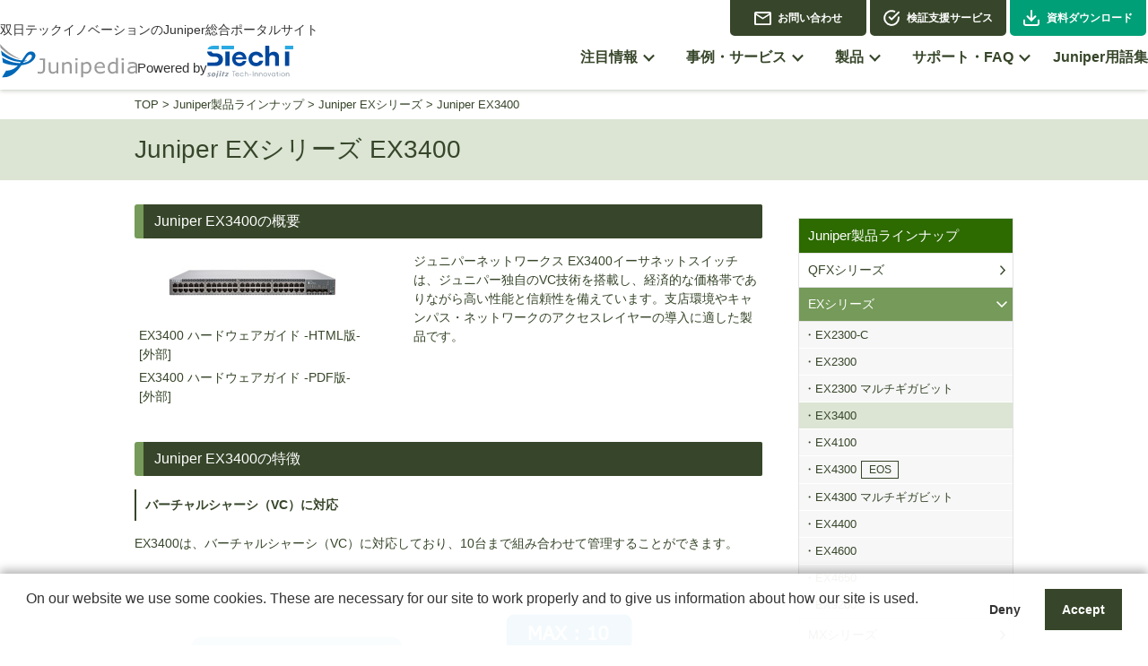

--- FILE ---
content_type: text/html; charset=utf-8
request_url: https://www.juniper-ne.jp/product/juniper_ex/ex3400.html
body_size: 45781
content:
<!DOCTYPE html>
<html>
<head>
<!-- Google Tag Manager -->
<script>(function(w,d,s,l,i){w[l]=w[l]||[];w[l].push({'gtm.start':
new Date().getTime(),event:'gtm.js'});var f=d.getElementsByTagName(s)[0],
j=d.createElement(s),dl=l!='dataLayer'?'&l='+l:'';j.async=true;j.src=
'//www.googletagmanager.com/gtm.js?id='+i+dl;f.parentNode.insertBefore(j,f);
})(window,document,'script','dataLayer','GTM-M56PF5');</script>
<!-- End Google Tag Manager -->

<meta http-equiv="Content-Type" content="text/html; charset=UTF-8">
<meta name="viewport" content="width=device-width, initial-scale = 1.0">
<meta http-equiv="X-UA-Compatible" content="IE=edge">
<meta property="fb:admins" content="100001177663645" />
<script src="//cdn.optimizely.com/js/5034190101.js"></script>

<title>EX3400 製品仕様 L2/L3イーサネットスイッチ [Juniper Networks] | Junipedia</title>
<meta name="keywords" content="Juniper,ジュニパー,ネットワーク機器,双日テックイノベーション,EX3400">
<meta name="description" content="Juniper ジュニパーネットワークス EX3400イーサネットスイッチは、ジュニパー独自のVC技術を搭載し、経済的な価格帯でありながら高い性能と信頼性を備えています。支店環境やキャンパス・ネットワークのアクセスレイヤーの導入に適した製品です。">

<link rel="shortcut icon" type="image/x-ico" href="https://www.juniper-ne.jp/img/favicon.ico">
<link rel="icon" type="image/x-ico" href="https://www.juniper-ne.jp/img/favicon.ico">
<link rel="stylesheet" type="text/css" href="https://www.juniper-ne.jp/common/css/cmn_layout.css" media="all">
<link rel="stylesheet" type="text/css" href="https://www.juniper-ne.jp/common/css/cmn_style.css" media="all">
<link rel="stylesheet" type="text/css" href="https://www.juniper-ne.jp/common/css/header.css?date=20240712" media="all">
<link rel="stylesheet" type="text/css" href="https://www.juniper-ne.jp/common/css/footer.css?date=20240712" media="all">

<!-- NotoSans読み込み -->
<link href="http://fonts.googleapis.com/earlyaccess/notosansjp.css">
<!-- Roboto読み込み -->
<link href="https://fonts.googleapis.com/css?family=Roboto" rel="stylesheet">
<script type="text/javascript" src="https://www.juniper-ne.jp/common/js/jquery.min.js"></script>
<script type="text/javascript" src="https://www.juniper-ne.jp/common/js/common.js?date=20230801"></script>
<script type="text/javascript" src="https://www.juniper-ne.jp/common/js/common_parts.js?date=20230801"></script>
<script type="text/javascript" src="https://www.juniper-ne.jp/common/js/matchHeight.js?date=20180323"></script>
<script type="text/javascript" src="https://www.juniper-ne.jp/common/js/modernizr-custom.js?date=20180323"></script>
<script type="text/javascript" src="https://www.juniper-ne.jp/common/js/banner.js?date=20200618"></script>

<link rel="stylesheet" type="text/css" href="https://www.juniper-ne.jp/css/product.css" media="all">

<script>
$(document).ready(function() {
	$(function(){

		if ($('.pageTop').length > 0) {
			//ブラウザウインドウ 高さ取得
			var winH = window.innerHeight ? window.innerHeight: $(window).height();

			$(window).scroll(function () {
				var offset = parseInt($(document).scrollTop()); //スクロール位置取得
				var bottomOffset = offset + winH; //画面 下位置取得
				var foot = $('footer').offset().top; //フッター位置取得
				//ページトップボタン
				var pagetop_elems = $(".pageTop");
				var scroll = bottomOffset;
				if (offset > 100) {
					pagetop_elems.fadeIn("slow");
				} else {
					pagetop_elems.fadeOut("slow");
				}
				if (foot < bottomOffset) {
					pagetop_elems.addClass('fixed');
				} else {
					pagetop_elems.removeClass('fixed');
				}
			});
		}

	});
});

</script>
<!-- HTML5 shim and Respond.js IE8 support of HTML5 elements and media queries -->
<!--[if lt IE 9]>
<script src="//html5shim.googlecode.com/svn/trunk/html5.js"></script>
<![endif]-->

</head>
<body class="product">
<div id="wrapper">

	<!-- Google Tag Manager -->
	<noscript><iframe src="//www.googletagmanager.com/ns.html?id=GTM-M56PF5"
	height="0" width="0" style="display:none;visibility:hidden"></iframe></noscript>
	<!-- End Google Tag Manager -->

	<header class="mb00 responsive">
		<div class="l-header" class="mb00 responsive">

			<div class="l-head__container" class="fixedHead clearfix">
				<div class="l-head__containerIn">
					<div class="l-header__in">
						<div class="l-header__catch">双日テックイノベーションのJuniper総合ポータルサイト</div>
						<div class="l-header__logos">
															<p class="l-header__logo01">
									<a href="https://www.juniper-ne.jp/">
										<img class="opacity" src="/common/img/header_logo_junipedia.svg" alt="Junipedia">
									</a>
								</p>
														<dl class="l-header__poweredby">
								<dt>Powered by</dt>
								<dd>
									<a href="https://www.sojitz-ti.com/" target="_blank">
										<img class="opacity" src="/common/img/logoColor.svg" alt="sojitz|双日テックイノベーション株式会社">
									</a>
								</dd>
							</dl>
						</div>
					</div>
					<div class="l-header__menuBtnSP" id="js-menuBtnSP">
						<span class="l-header__menuBtnSPBar"></span>
					</div>
					<div class="l-header__pcMenu">
						<a href="https://www.juniper-ne.jp/inquiry/" class="l-header__pcMenuBtn tdN__hover m-estimate"><span></span>お問い合わせ</a>
						<a href="https://www.juniper-ne.jp/verification-services/" class="l-header__pcMenuBtn tdN__hover m-testing"><span></span>検証支援サービス</a>
						<a href="https://www.juniper-ne.jp/material/" class="l-header__pcMenuBtn tdN__hover m-download"><span></span>資料ダウンロード</a>
					</div>
					<div class="l-gnavi">
						<ul class="l-gnavi__in clearfix">
							<li><span class="l-gnavi__label">注目情報</span>
								<div class="l-gnavi__menuWrapper">
									<div class="l-gnavi__menu f-inner">
										<div class="l-gnavi__ttlBlock">
											<div class="l-gnavi__menuTtl">
												<img src="/common/img/gnavi_information.svg" alt="INFORMATION">
											</div>
											<div class="l-gnavi__menuSubTtl">
												注目情報
											</div>
										</div>
										<div class="l-gnavi__menuBlock">
											<ul class="l-gnavi__menuList">
												<li><a href="https://www.juniper-ne.jp/blog/" class="c-moveArrow tdN__hover">ネットワークトレンド</a></li>
												<li><a href="https://www.juniper-ne.jp/verification-report/" class="c-moveArrow tdN__hover">最新検証レポート</a></li>
												<li><a href="https://www.juniper-ne.jp/seminar/" class="c-moveArrow tdN__hover">セミナー・動画</a></li>
											</ul>
										</div>
									</div>
								</div>
							</li>
							<li><span class="l-gnavi__label">事例・サービス</span>
								<div class="l-gnavi__menuWrapper">
									<div class="l-gnavi__menu f-inner">
										<div class="l-gnavi__ttlBlock">
											<div class="l-gnavi__menuTtl">
												<img src="/common/img/gnavi_caseService.svg" alt="CASE">
											</div>
											<div class="l-gnavi__menuSubTtl">
												事例・サービス
											</div>
										</div>
										<div class="l-gnavi__menuBlock m-3column">
											<ul class="l-gnavi__menuList">
												<li><a href="https://www.juniper-ne.jp/client-case-studies/" class="c-moveArrow tdN__hover">お客様事例</a></li>
											</ul>
											<ul class="l-gnavi__menuList">
												<li><a href="https://www.juniper-ne.jp/sojitz-ti-strengths/" class="c-moveArrow tdN__hover" style="display: block">双日テックイノベーション<br>のサービスの強み</a></li>
												<li><a href="https://www.juniper-ne.jp/design-build-services/" class="c-moveArrow tdN__hover">設計・構築サービス</a></li>
												<li><a href="https://www.juniper-ne.jp/verification-services/" class="c-moveArrow tdN__hover">検証サービス</a></li>
											</ul>
											<ul class="l-gnavi__menuList">
												<li><a href="https://www.juniper-ne.jp/ops-maintenance-services/" class="c-moveArrow tdN__hover">運用・保守サービス</a></li>
												<li><a href="https://www.juniper-ne.jp/training-services/" class="c-moveArrow tdN__hover">トレーニングサービス</a></li>
												<li><a href="https://www.juniper-ne.jp/quality-management-initiatives/" class="c-moveArrow tdN__hover">品質管理に関する取り組み</a></li>
											</ul>
										</div>
									</div>
								</div>
							</li>
							<li><span class="l-gnavi__label">製品</span>
								<div class="l-gnavi__menuWrapper">
									<div class="l-gnavi__menu f-inner">
										<div class="l-gnavi__ttlBlock">
											<div class="l-gnavi__menuTtl">
												<img src="/common/img/gnavi_product.svg" alt="PRODUCT">
											</div>
											<div class="l-gnavi__menuSubTtl">
												製品
											</div>
										</div>
										<div class="l-gnavi__menuBlock">
											<ul class="l-gnavi__menuList">
												<li><a href="https://www.juniper-ne.jp/product/" class="c-moveArrow tdN__hover">製品・スペック情報</a></li>
												<li><a href="https://www.juniper-ne.jp/specifications-sheet/" class="c-moveArrow tdN__hover">諸元比較</a></li>
												<li><a href="https://www.juniper-ne.jp/eol-information/" class="c-moveArrow tdN__hover">販売終息情報</a></li>
											</ul>
											<ul class="l-gnavi__menuList">
												<li><a href="https://www.juniper-ne.jp/material/" class="c-moveArrow tdN__hover">資料・マニュアル</a></li>
											</ul>
										</div>
									</div>
								</div>
							</li>

							<li><span class="l-gnavi__label">サポート・FAQ</span>
								<div class="l-gnavi__menuWrapper">
									<div class="l-gnavi__menu f-inner">
										<div class="l-gnavi__ttlBlock">
											<div class="l-gnavi__menuTtl">
												<img src="/common/img/gnavi_support.svg" alt="SUPPORT">
											</div>
											<div class="l-gnavi__menuSubTtl">
												サポート・FAQ
											</div>
										</div>
										<div class="l-gnavi__menuBlock">
											<ul class="l-gnavi__menuList">
												<li><a href="https://www.juniper-ne.jp/support-services/" class="c-moveArrow tdN__hover">サポートログイン</a></li>
												<li><a href="https://contacts.sojitz-ti.com/rs/951-JDX-440/images/Junipedia_FAQ_01.pdf?version=0" class="c-moveArrow tdN__hover" target="_blank">FAQ・ナレッジベース</a></li>
											</ul>
										</div>
									</div>
								</div>
							</li>
							<a href="https://www.juniper-ne.jp/juniper-terms/"><span class="l-gnavi__label __noArrow">Juniper用語集</span></a>
						</ul>
					</div>
				</div>
				<!-- SPレイアウト -->
				<div class="l-gnaviSP" id="js-menuSP">
					<div class="l-gnaviSP__inner">
						<ul class="l-gnaviSP__in clearfix" id="js-menuSP__in">
							<li><span class="l-gnaviSP__label  notosans">注目情報</span>
								<div class="l-gnaviSP__menuWrapper">
									<div class="l-gnaviSP__menu f-inner">
										<ul class="l-gnaviSP__menuList">
											<li><a href="https://www.juniper-ne.jp/blog/">ネットワークトレンド</a></li>
											<li><a href="https://www.juniper-ne.jp/verification-report/">最新検証レポート</a></li>
											<li><a href="https://www.juniper-ne.jp/seminar/">セミナー・動画</a></li>
										</ul>
									</div>
								</div>
							</li>
							<li><span class="l-gnaviSP__label  notosans">事例・サービス</span>
								<div class="l-gnaviSP__menuWrapper">
									<div class="l-gnaviSP__menu f-inner">
										<ul class="l-gnaviSP__menuList">
											<li><a href="https://www.juniper-ne.jp/client-case-studies/">お客様事例</a></li>
											<li><a href="https://www.juniper-ne.jp/sojitz-ti-strengths/">双日テックイノベーションのサービスの強み</a></li>
											<li><a href="https://www.juniper-ne.jp/design-build-services/">設計・構築サービス</a></li>
											<li><a href="https://www.juniper-ne.jp/verification-services/">検証サービス</a></li>
											<li><a href="https://www.juniper-ne.jp/ops-maintenance-services/">運用・保守サービス</a></li>
											<li><a href="https://www.juniper-ne.jp/training-services/">トレーニングサービス</a></li>
											<li><a href="https://www.juniper-ne.jp/quality-management-initiatives/">品質管理に関する取り組み</a></li>
										</ul>
									</div>
								</div>
							</li>
							<li><span class="l-gnaviSP__label  notosans">製品</span>
								<div class="l-gnaviSP__menuWrapper">
									<div class="l-gnaviSP__menu f-inner">
										<ul class="l-gnaviSP__menuList">
											<li><a href="https://www.juniper-ne.jp/product/">製品・スペック情報</a></li>
											<li><a href="https://www.juniper-ne.jp/specifications-sheet/">諸元比較</a></li>
											<li><a href="https://www.juniper-ne.jp/eol-information/">販売終息情報</a></li>
											<li><a href="https://www.juniper-ne.jp/material/">資料・マニュアル</a></li>
										</ul>
									</div>
								</div>
							</li>
							<li><span class="l-gnaviSP__label  notosans">サポート・FAQ</span>
								<div class="l-gnaviSP__menuWrapper">
									<div class="l-gnaviSP__menu f-inner">
										<ul class="l-gnaviSP__menuList">
											<li><a href="https://www.juniper-ne.jp/support-services/">サポートログイン</a></li>
											<li><a href="https://contacts.sojitz-ti.com/rs/951-JDX-440/images/Junipedia_FAQ_01.pdf?version=0" target="_blank">FAQ・ナレッジベース</a></li>
										</ul>
									</div>
								</div>
							</li>
							<li class="__noArrow"><a href="https://www.juniper-ne.jp/juniper-terms/"><span class="l-gnaviSP__label notosans">Juniper用語集</span></a></li>
						</ul>
						<div class="l-header__spMenu">
							<a href="https://www.juniper-ne.jp/inquiry/" class="l-header__spMenuBtn m-estimate tdN__hover"><span></span>お問い合わせ</a>
							<a href="https://www.juniper-ne.jp/inquiry/" class="l-header__spMenuBtn m-testing tdN__hover"><span></span>検証支援の相談をする</a>
							<a href="https://www.juniper-ne.jp/material/" class="l-header__spMenuBtn m-download tdN__hover"><span></span>資料一覧を見る</a>
						</div>
					</div>
				</div>
			</div>
		</div><!-- /#header -->
	</header>
	<article>
		<div class="mainTop">
			<div class="mainTopIn">
				<ul>
					<li><a href="/">TOP</a>&nbsp;&gt;</li>
					<li><a href="/product/">Juniper製品ラインナップ</a>&nbsp;&gt;</li>
					<li><a href="/product/juniper_ex/">Juniper EXシリーズ</a>&nbsp;&gt;</li>
					<li>Juniper EX3400</li>
				</ul>
			</div>
			<div class="mainTopInB">
				<h1>Juniper EXシリーズ EX3400</h1>
			</div>
		</div>
		<div id="contents" class="clearfix">
			<div id="main">
				<section>
					<div class="h2Basic01">
						<h2>Juniper EX3400の概要</h2>
					</div>
					<div class="clearfix mb20">
						<div class="productAbout flL mt15 mr50">
							<p><img src="/img/product/ex/ex3400/ex3400-48t_190.jpg" alt="EX3400"></p>

							<p class="manualLink"><a href="https://www.juniper.net/techpubs/en_US/release-independent/junos/information-products/pathway-pages/ex-series/ex3400/ex3400.html" target="_blank">EX3400 ハードウェアガイド -HTML版- [外部]</a></p>
							<p class="manualLinkLast"><a href="https://www.juniper.net/techpubs/en_US/release-independent/junos/information-products/pathway-pages/ex-series/ex3400/ex3400.pdf" target="_blank">EX3400 ハードウェアガイド -PDF版-  [外部]</a></p>
						</div>
						<p class="fzL ftBox">
							ジュニパーネットワークス EX3400イーサネットスイッチは、ジュニパー独自のVC技術を搭載し、経済的な価格帯でありながら高い性能と信頼性を備えています。支店環境やキャンパス・ネットワークのアクセスレイヤーの導入に適した製品です。
						</p>
					</div>
				</section>

				<section>
					<div class="h2Basic01">
						<h2>Juniper EX3400の特徴</h2>
					</div>
					<div class="h3Basic01">
						<h3>バーチャルシャーシ（VC）に対応</h3>
					</div>
					<p class="fzL ftBox mb15">
						EX3400は、バーチャルシャーシ（VC）に対応しており、10台まで組み合わせて管理することができます。<br>
					</p>
					<p class="taC mb40">
						<img src="/img/product/ex/ex3400/ex3400_1.jpg" alt="バーチャルシャーシ・ライト（VC-L）"><br>
					</p>
					<div class="h3Basic01">
						<h3>Junos Fusion対応</h3>
					</div>
					<p class="fzL ftBox mb15">
						最大64台のサテライトデバイスをサポートする次世代ファブリック・アーキテクチャー「Junos Fusion　Enterprise」に対応。サテライト・デバイスとして機能することができます。
					</p>
					<p class="taC mb40">
						<img src="/img/product/ex/ex3400/ex3400_2.jpg" alt="Junos Fusion Enterprise"><br>
					</p>
					
					<p class="datasheet"><a target="_blank" href="https://www.juniper.net/assets/jp/jp/local/pdf/datasheets/1000581-en.pdf">Juniper EX3400データシート</a></p>
				</section>

				<section>
					<div class="h2Basic01">
						<h2>Juniper EX3400の製品仕様</h2>
					</div>
					<table class="specTable fzL mb45">
						<thead>
							<tr>
								<th class="taC">EX3400 ラインナップ</th>
								<th class="taC">24T</th>
								<th class="taC">24P</th>
								<th class="taC">48T</th>
								<th class="taC">48P</th>
							</tr>
						</thead>
						<tbody>
							<tr>
								<th>サイズ（幅ｘ高さｘ奥行cm）</th>
								<td colspan="4">43.7 ×4.4 ×35.0（1U)</td>
							</tr>
							<tr>
								<th>最大スループット</th>
								<td colspan="2">288Gbps</td>
								<td colspan="2">336Gbps</td>
							</tr>
							<tr>
								<th>最大転送レート</th>
								<td colspan="2">214Mpps</td>
								<td colspan="2">250Mpps</td>
							</tr>
							<tr>
								<th>バックプレーン容量</th>
								<td colspan="4">最大160Gbps(バーチャルシャーシ)</td>
							</tr>
							<tr>
								<th>冗長性</th>
								<td colspan="4">電源(内部)/FAN</td>
							</tr>
							<tr>
								<th>最大ポート数</th>
								<td>&nbsp;</td>
								<td>&nbsp;</td>
								<td>&nbsp;</td>
								<td>&nbsp;</td>
							</tr>
							<tr>
								<th class="indent">10/100/1000 BaseT</th>
								<td>28<br>(24アクセスポート+4アップリンクポート）</td>
								<td>28<br>(24アクセスポート+4アップリンクポート）<br>※24：PoEとして使用可</td>
								<td>52<br>(48アクセスポート+4アップリンクポート）</td>
								<td>52<br>(48アクセスポート+4アップリンクポート）<br>※48：PoEとして使用可</td>
							</tr>
							<tr>
								<th class="indent">100M/1G/10G BaseT</th>
								<td>-</td>
								<td>-</td>
								<td>-</td>
								<td>-</td>
							</tr>
							<tr>
								<th class="indent">1G SFP<br>（別途SFPモジュール要）</th>
								<td>4</td>
								<td>4</td>
								<td>4</td>
								<td>4</td>
							</tr>
							<tr>
								<th class="indent">10G SFP+<br>（別途SFP+モジュール要）</th>
								<td>4</td>
								<td>4</td>
								<td>4</td>
								<td>4</td>
							</tr>
							<tr>
								<th class="indent">40G QSFP+<br>（別途QSFP+モジュール要）</th>
								<td>2</td>
								<td>2</td>
								<td>2</td>
								<td>2</td>
							</tr>
							<tr>
								<th>固定ポート数</th>
								<td>&nbsp;</td>
								<td>&nbsp;</td>
								<td>&nbsp;</td>
								<td>&nbsp;</td>
							</tr>
							<tr>
								<th class="indent">10/100/1000 BaseT</th>
								<td>24</td>
								<td>24<br>※PoE</td>
								<td>48</td>
								<td>48<br>※PoE</td>
							</tr>
							<tr>
								<th class="indent">100M/1G/10G BaseT</th>
								<td>-</td>
								<td>-</td>
								<td>-</td>
								<td>-</td>
							</tr>
							<tr>
								<th class="indent">1G SFP<br>（別途SFPモジュール要）</th>
								<td rowspan="2">4</td>
								<td rowspan="2">4</td>
								<td rowspan="2">4</td>
								<td rowspan="2">4</td>
							</tr>
							<tr>
								<th class="indent">10G SFP+<br>（別途SFPモジュール要）</th>
							</tr>
							<tr>
								<th class="indent">40G QSFP+<br>（別途QSFP+モジュール要）</th>
								<td>2</td>
								<td>2</td>
								<td>2</td>
								<td>2</td>
							</tr>
							<tr>
								<th>電源タイプ</th>
								<td colspan="1">AC/DC</td>
								<td colspan="3">AC</td>
							</tr>
							<tr>
								<th>最大VLAN設定数</th>
								<td colspan="4">4,093</td>
							</tr>
							<tr>
								<th>MACエントリー数</th>
								<td colspan="4">32,000</td>
							</tr>
							<tr>
								<th>IPv4Static</th>
								<td colspan="4">Unicast　36,000 / Multicast 4,000</td>
							</tr>
							<tr>
								<th>IPv6Static</th>
								<td colspan="4">Unicast 18,000 / Multicast 2,000</td>
							</tr>
							<tr>
								<th>ARPエントリー数</th>
								<td colspan="4">8,000</td>
							</tr>
						</tbody>
					</table>
				</section>

				<ul class="productBtn">
					<li><a href="/inquiry/" class="btn_base" target="_blank">お問い合わせ</a></li>
					<li><a href="https://www.juniper-ne.jp/material/?products=qfx" class="btn_base" target="_blank">資料ダウンロード</a></li>
				</ul>

				<section>
    <div class="h2Basic01">
        <h2>Juniper EXシリーズの概要</h2>
    </div>
    <p class="fzL mb20">ジュニパーEXシリーズは、世界各国の通信事業者やサービスプロバイダーで豊富な導入実績を誇る高信頼のモジュラー型OS「Junos OS」を搭載し、キャリアクラスのルーティングやスイッチングの機能を有したレイヤー2/レイヤー3イーサネットスイッチです。</p>
    <p class="fzL mb20">EXシリーズは「高性能」「高速」「低遅延」なネットワーク構築を実現すると同時に、ジュニパー独自のバーチャル・シャーシ(VC)技術により、初期投資コストを最小限に抑え、将来のネットワーク拡張に備えることが可能です。</p>
    <p class="fzL mb60">さらに、ネットワークに対するニーズが多様化するなか、オフィスからデータセンターまでの幅広いシチュエーションに対応可能な製品ラインナップを揃えており、個々のお客様の要件に応じたネットワーク構築を実現します。</p>
</section>


<section>
    <div class="h2Basic01">
        <h2>Juniper EXシリーズの特徴</h2>
    </div>
    <div class="h3Basic01">
        <h3>バーチャル・シャーシ(VC)対応 ～最大10台の機器を集中管理～</h3>
    </div>
    <div class="clearfix mb40">
        <div class="flImgR">
            <p class="taC"><img src="/img/product/ex/img_ex11.jpg" alt="" ></p>
            <div class="combinationPattern ex clearfix">
                <p>組み合わせパターン</p>
                <dl>
                    <dt>最大10台</dt>
                    <dd>EX3300</dd>
                    <dd>EX4200</dd>
                    <dd>EX4550</dd>
                </dl>
                <dl>
                    <dt>最大10台</dt>
                    <dd>EX4300</dd>
                    <dd>EX4600</dd>
                </dl>
                <dl>
                    <dt>最大10台</dt>
                    <dd>QFX5100</dd>
                </dl>
            <!--	<dl>
                    <dt>最大4台</dt>
                    <dd>EX8200</dd>
                </dl>
                -->
                <dl>
                    <dt>最大2台</dt>
                    <dd>EX9200</dd>
                </dl>
            </div>
        </div>
        <div class="ftBox mb20">
            <p class="fzL mb20">EXシリーズはバーチャル・シャーシ（VC）技術に対応しています。</p>
            <p class="fzL mb20">最大10台までのスイッチを相互接続して、1台の論理デバイスとして動作させることができるジュニパーネットワークスの独自の技術です。管理スイッチの台数が削減により、運用管理者の負荷を軽減することができます。また、ネットワーク導入時には、ネットワークの簡素化を図りながら、柔軟な構成が可能です。</p>
            <p class="fzL fwB">メリット</p>
            <ul class="ulBasic02">
                <li>運用の負荷軽減</li>
                <li>管理デバイスの圧倒的な削減</li>
                <li>1台の論理デバイスとして統一管理</li>
                <li>優れた拡張性</li>
                <li>シームレスで緩やかな1GEから10GEへの移行</li>
                <li>冗長によるL2 Loopからの解放</li>
                <li>柔軟な機器構成</li>
                <li>EXシリーズだけではなく、VC対応の互換性のあるスイッチと組み合わせて利用することが可能</li>
            </ul>
        </div>
    </div>
    <div class="h3Basic01">
        <h3>キャリアクラスの信頼性</h3>
    </div>
    <div class="clearfix mb40">
        <p class="flImgR ml15"><img src="/img/product/ex/img_ex12.jpg" alt=""></p>
        <div class="ftBox">
            <p class="fzL mb20">EXシリーズは、スタンドアローン型スイッチにもシャーシ型システム同等のHA機能を搭載しています。</p>
            <p class="fzL mb20">バーチャル・シャーシ構成を組む場合、マスターとバックアップ以外のスイッチはラインカードと同等の役割を担い、マスターのルートエンジンが故障した場合等に、新たなバックアップ用に置き換わります。</p>
            <p class="fzL">定評のあるJunos OSやレイヤー2/レイヤー3フェールオーバー機能との連携により、真にキャリアクラスと呼ぶにふさわしい信頼性を実現します。</p>
        </div>
    </div>
    <div class="h3Basic01">
        <h3>いかなるときも止まらない Non Stop Routing（NSR）</h3>
    </div>
    <div class="clearfix mb40">
        <p class="flImgR ml15"><img src="/img/product/ex/img_ex13.jpg" alt=""></p>
        <div class="ftBox">
            <p class="fzL mb20">バーチャル・シャーシを構成するマスターREとバックアップRE間でシャーシ情報や経路情報に加えて、プロトコルステートなどのデータベースを同期することができます。</p>
            <p class="fzL mb20">そのため、トラブルが発生してもパケットロスなしで経路制御やフォワーディングを継続することができ、いかなるときでも止まらないネットワーク環境を提供します。</p>
        </div>
    </div>
</section>
				
<div class="productList ex mb25">
	<h2 class="mb10">Juniper製品ラインナップ</h2>
	<div class="lineup mb25">
		<div class="kind small">
			<div class="box">
				<h4>Stand alone model</h4>
				<ul>
					<li>
						<span class=""><a href="https://www.juniper-ne.jp/product/juniper_ex/ex2300-c.html"><img src="/img/product/ex/img_ex2300c.png" class="over" alt="EX2300-C">EX2300-C</a></span>
					</li>
					<li>
						<span class=""><a href="https://www.juniper-ne.jp/product/juniper_ex/ex2300.html"><img src="/img/product/ex/img_ex2300.png" class="over" alt="EX2300">EX2300</a></span>
					</li>
					<li>
						<span class=""><a href="https://www.juniper-ne.jp/product/juniper_ex/ex2300m.html"><img src="/img/product/ex/img_ex2300m.png" class="over" alt="EX2300M">EX2300M</a></span>
					</li>
				</ul>
			</div>
		</div>
		<div class="kind medium">
			<div class="box">
				<h4>Stand alone model</h4>
				<ul>
					<li>
						<span class="active "><a href="https://www.juniper-ne.jp/product/juniper_ex/ex3400.html"><img src="/img/product/ex/img_ex3400.png" class="over" alt="EX3400">EX3400</a></span>
					</li>
					<li class="unpublished">
						<span class=""><img src="/img/product/ex/img_ex4100.jpg" class="over" alt="EX4100">EX4100</span>
					</li>
					<li>
						<span class=""><a href="https://www.juniper-ne.jp/product/juniper_ex/ex4300.html"><span class="eosLabel m-lineup">EOS</span><img src="/img/product/ex/img_ex4300.png" class="over" alt="EX4300">EX4300</a></span>
					</li>
					<li>
						<span class=" "><a href="https://www.juniper-ne.jp/product/juniper_ex/ex4300m.html"><img src="/img/product/ex/img_ex4300m.png" class="over" alt="EX4300M">EX4300M</a></span>
					</li>
					<li class="unpublished">
						<span class=""><img src="/img/product/ex/img_ex4400.png" class="over" alt="EX4400">EX4400</span>
					</li>
					<li>
						<span class=" "><a href="https://www.juniper-ne.jp/product/juniper_ex/ex4600.html"><img src="/img/product/ex/img_ex4600.png" class="over" alt="EX4600">EX4600</a></span>
					</li>
					<li>
						<span class=" "><a href="https://www.juniper-ne.jp/product/juniper_ex/ex4650.html"><img src="/img/product/ex/img_ex4650.png" class="over" alt="EX4650">EX4650</a></span>
					</li>
				</ul>
			</div>
		</div>
		<div class="kind large">
			<div class="group single">
				<div class="box">
					<h4>Chassis model</h4>
					<ul>
						<li class="single"><span class=""><a href="https://www.juniper-ne.jp/product/juniper_ex/ex9200.html"><img src="/img/product/ex/img_ex9200.png" class="over" alt="EX9200">EX9200</a></span>
						</li>
					</ul>
				</div>
			</div>
		</div>
	</div>
	<div class="arrow">
		<img src="/img/product/ex/arrow.png" alt="">
		<p><span class="small">小規模</span><span class="large">大規模</span></p>
	</div>
</div>
				<section>
    <div class="selected mb30">
        <p class="title">双日テックイノベーションのサービスの強み</p>
        <table class="showDetail">
            <tr>
                <th><img src="/img/pic_top11.jpg" alt="双日テックイノベーションが選ばれる理由"></th>
                <td>
                    <p class="mb25">ジュニパーが提唱する先進のネットワーク、<br class="pcOnly">その普及を支える双日テックイノベーション</p>
                    <p class="taC"><a href="/support/">詳しく見る</a></p>
                </td>
            </tr>
        </table>
    </div>
</section>
				
			</div><!-- /#main -->

						<aside id="side" class="">
				<ul class="btnSide mt15">
																	<!-- <li><a href="https://contact.juniper-ne.jp/inquiry.html"><img src="/common/img/btn_side01_no.gif" alt="資料請求・お問い合わせ 製品やソリューションに関する資料請求、ご相談はこちらまでお気軽にお問い合わせください。 資料請求・お問い合わせ" class="over"></a></li>
-->
					<!-- <li class="banner"><a href="/material/"><img src="/common/img/report2_no.gif" alt="取り急ぎ、 「資料だけ」ほしい方へ。資料請求" class="over"></a></li> -->

					<!--
					<li class="sidebar_info">
					<p class="sidebar_info_img"><img src="/common/img/menu01.png" alt="トレーニング情報"></p>
					<ul class="traiging_info_detail">
						<li><span class="info_left">12/15</span><span class="info_right">Introduction to the Junos Operating System コース</span></li>
						<li><span class="info_left">12/16</span><span class="info_right">Junos Routing Essentials コース</span></li>
						<li><span class="info_left">12/17～18</span><span class="info_right">Junos Enterprise Switching コース</span></li>
					</ul>
					<p class="traiging_info_button"><a href="http://www.nissho-ele.co.jp/solution/trainning/index.html" target="_blank"><img src="/common/img/btn_side04_no.png" alt="詳しく見る" class="over"></a></p>
					</li>
-->
									<li class="product-list thin">
									<div class="sm">
					<div class="smTitle">Juniper製品ラインナップ</div>
					<dl>
						<dt ><a href="/product/juniper_qfx/">QFXシリーズ</a></dt>
						<dd >
							<ul>
								<li><a  href="/product/juniper_qfx/qfx5110.html"><span>QFX5110</span></a></li>
								<li><a  href="/product/juniper_qfx/qfx5120.html"><span>QFX5120</span></a></li>
								<li class="unpublished"><span>・QFX5130</span></li>
								<li><a  href="/product/juniper_qfx/qfx5200.html"><span>QFX5200</span></a></li>
								<li><a  href="/product/juniper_qfx/qfx5210.html"><span>QFX5210</span></a></li>
								<li><a  href="/product/juniper_qfx/qfx5220.html"><span>QFX5220</span></a></li>
								<li><a  href="/product/juniper_qfx/qfx10002.html"><span>QFX10002</span></a></li>
								<li><a  href="/product/juniper_qfx/qfx10008_10016.html"><span>QFX10008/<br class="sp">10016</span></a></li>
							</ul>
						</dd>
						<dt class="on"><a href="/product/juniper_ex/">EXシリーズ</a></dt>
						<dd class="on">
							<ul>
								<li><a  href="/product/juniper_ex/ex2300-c.html"><span>EX2300-C</span></a></li>
								<li><a  href="/product/juniper_ex/ex2300.html"><span>EX2300</span></a></li>
								<li><a  href="/product/juniper_ex/ex2300m.html"><span>EX2300 マルチギガビット</span></a></li>
								<li><a class="active" href="/product/juniper_ex/ex3400.html"><span>EX3400</span></a></li>
								<li class="unpublished"><span>・EX4100</span></li>
								<li><a  href="/product/juniper_ex/ex4300.html"><span>EX4300</span><span class="eosLabel m-sidebar">EOS</span></a></li>
								<li><a  href="/product/juniper_ex/ex4300m.html"><span>EX4300 マルチギガビット</span></a></li>
								<li class="unpublished"><span>・EX4400</span></li>
								<li><a  href="/product/juniper_ex/ex4600.html"><span>EX4600</span></a></li>
								<li><a  href="/product/juniper_ex/ex4650.html"><span>EX4650</span></a></li>
								<li><a  href="/product/juniper_ex/ex9200.html"><span>EX9200</span></a></li>
							</ul>
						</dd>
						<dt ><a href="/product/juniper_mx/">MXシリーズ</a></dt>
						<dd >
							<ul>
								<li><a  href="/product/juniper_mx/vmx.html"><span>vMX</span><span class="eosLabel m-sidebar">EOS</span></a></li>
								<li><a  href="/product/juniper_mx/mx104.html"><span>MX104</span><span class="eosLabel m-sidebar">EOS</span></a></li>
								<li><a  href="/product/juniper_mx/mx150.html"><span>MX150</span><span class="eosLabel m-sidebar">EOS</span></a></li>
								<li><a  href="/product/juniper_mx/mx204.html"><span>MX204</span></a></li>
								<li><a  href="/product/juniper_mx/mx304.html"><span>MX304</span></a></li>
								<li><a  href="/product/juniper_mx/mx10003.html"><span>MX10003</span><span class="eosLabel m-sidebar">EOS</span></a></li>
								<li><a  href="/product/juniper_mx/mx240.html"><span>MX240</span></a></li>
								<li><a  href="/product/juniper_mx/mx480.html"><span>MX480</span></a></li>
								<li><a  href="/product/juniper_mx/mx960.html"><span>MX960</span></a></li>
								<li><a  href="/product/juniper_mx/mx2008.html"><span>MX2008</span></a></li>
								<li><a  href="/product/juniper_mx/mx2010.html"><span>MX2010</span></a></li>
								<li><a  href="/product/juniper_mx/mx2020.html"><span>MX2020</span></a></li>
								<li><a  href="/product/juniper_mx/mx10004.html"><span>MX10004</span></a></li>
								<li><a  href="/product/juniper_mx/mx10008.html"><span>MX10008</span></a></li>
								<li><a  href="/product/juniper_mx/mx10016.html"><span>MX10016</span><span class="eosLabel m-sidebar">EOS</span></a></li>
							</ul>
						</dd>
						<dt ><a href="/product/juniper_ptx/">PTXシリーズ</a></dt>
						<dd >
							<ul>
								<li class="unpublished"><span>・PTX10001</span></li>
								<li class="unpublished"><span>・PTX10004</span></li>
								<li class="unpublished"><span>・PTX10008</span></li>
							</ul>
						</dd>

						<dt ><a href="/product/juniper_srx/">SRXシリーズ</a></dt>
						<dd >
							<ul>
								<li><a  href="/product/juniper_srx/vsrx.html"><span>vSRX</span></a></li>
								<li><a  href="/product/juniper_srx/srx300.html"><span>SRX300</span></a></li>
								<li><a  href="/product/juniper_srx/srx320.html"><span>SRX320</span></a></li>
								<li><a  href="/product/juniper_srx/srx340.html"><span>SRX340</span></a></li>
								<li><a  href="/product/juniper_srx/srx345.html"><span>SRX345</span></a></li>
								<li class="unpublished"><span>・SRX380</span></li>
								<li><a  href="/product/juniper_srx/srx1500.html"><span>SRX1500</span></a></li>
								<li><a  href="/product/juniper_srx/srx4100.html"><span>SRX4100</span></a></li>
								<li><a  href="/product/juniper_srx/srx4200.html"><span>SRX4200</span></a></li>
								<li><a  href="/product/juniper_srx/srx4600.html"><span>SRX4600</span></a></li>
								<li><a  href="/product/juniper_srx/srx5400.html"><span>SRX5400</span></a></li>
								<li><a  href="/product/juniper_srx/srx5600.html"><span>SRX5600</span></a></li>
								<li><a  href="/product/juniper_srx/srx5800.html"><span>SRX5800</span></a></li>
							</ul>
						</dd>
						<dt ><a href="/product/acx/index.html">ACXシリーズ</a></dt>
						<dd >
							<ul>
								<li class="unpublished"><span>・ACX5448</span></li>
								<li class="unpublished"><span>・ACX7024</span></li>
								<li class="unpublished"><span>・ACX7100-32C</span></li>
								<li class="unpublished"><span>・ACX7100-48L</span></li>
							</ul>
						</dd>
						<dt><a href="/product/juniper_end/">販売終了製品</a></dt>
					</dl>
				</div>
								</li>
					<li class="banner thin"><a href="/common/file/ProductGuide.pdf" target="_blank"><svg class="svg menu02" role="img"><use xmlns:xlink="http://www.w3.org/1999/xlink" x="0" y="0" xlink:href="/common/img/juniper.svg#menu02"></use></svg><img class="no-svg menu02" src="/common/img/menu02.png"></a></li>
				</ul>
			</aside><!-- /#side -->

		</div><!-- /#contents -->
	</article>


<div class="l-bottomCTA" id="js-bottomCTA">
	<div class="l-bottomCTA__inner">
		<a href="https://www.juniper-ne.jp/inquiry/" class="l-bottomCTA__btn m-estimate tdN__hover"><span></span>お問い合わせ</a>
		<a href="https://www.juniper-ne.jp/verification-services/" class="l-bottomCTA__btn m-testing tdN__hover"><span></span>検証支援サービス</a>
		<a href="https://www.juniper-ne.jp/material/" class="l-bottomCTA__btn m-download tdN__hover"><span></span>資料ダウンロード</a>	
	</div>
</div>
<footer class="l-footer">
	<!-- CTAセクション -->
		<section class="c-cta m-last">
		<div class="c-ctaContainer">
			<div class="f-inner">
				<div class="c-ctaBlock u-maxW m-w500">
					<div class="c-ctaBox m-contact">
						<div class="c-ctaBox__title m-contact">
							<figure>
								<img src="/common/img/ctaTtl01.svg" alt="CONTACT お問い合わせ">
							</figure>
						</div>
						<div class="c-ctaBox__content">
							<div class="c-ctaBox__btn">
								<a href="https://www.juniper-ne.jp/inquiry/" class="c-btn m-estimate"><span></span>見積りを依頼する</a>
							</div>
							<div class="c-ctaBox__btn">
								<a href="https://www.juniper-ne.jp/inquiry/" class="c-btn m-testing"><span></span>検証支援の相談をする</a>
							</div>
						</div>
					</div>
					<div class="c-ctaBox m-download">
						<div class="c-ctaBox__title m-download">
							<figure>
								<img src="/common/img/ctaTtl02.svg" alt="CONTACT お問い合わせ">
							</figure>
						</div>
						<div class="c-ctaBox__content m-flex">
							<div class="c-ctaBox__img">
								<img src="/common/img/cta01.png" alt="CONTACT お問い合わせ">
							</div>
							<div class="c-ctaBox__contentRight">
								<div class="c-ctaBox__btnTxt">Juniper製品に関する資料の<br>無料ダウンロードはこちらから</div>
								<div class="c-ctaBox__btn">
									<a href="https://www.juniper-ne.jp/material/" class="c-btn m-lightGreen m-download"><span></span>資料一覧を見る</a>
								</div>
							</div>
						</div>
					</div>
				</div>
			</div>
		</div>
	</section>
		<div class="l-footerUpper">
		<div class="l-pageTop" id="js-pageTop">
			<a href="#wrapper">
				<picture>
					<source srcset="/common/img/btn_pagetop.png 1x, /common/img/btn_pagetop@2x.png 2x" media="(min-width: 769px)" class="opacity">
					<source srcset="/common/img/btn_pagetop_sp.png 1x, /common/img/btn_pagetop_sp@2x.png 2x" media="(max-width: 768px)" class="opacity">
					<img src="/common/img/btn_pagetop.png" alt="" class="opacity">
				</picture>
			</a>
		</div>
		<div class="f-inner">
			<div class="l-footerUpper__block">
				<div class="l-footerUpper__left">
					<div class="l-footerLogo">
						<a href="https://www.juniper-ne.jp/">
							<figure>
								<img src="/common/img/footer_logo_juni.png" srcset="/common/img/footer_logo_juni.png 1x, /common/img/footer_logo_juni@2x.png 2x" alt="">
							</figure>
						</a>
					</div>
					<div class="l-footerLogo m-nissho">
						<span>Powered by</span>
						<a href="https://www.sojitz-ti.com/" target="_blank">
							<figure>
								<img src="/common/img/logoColor.svg" alt="sojitz|双日テックイノベーション株式会社">
							</figure>
						</a>
					</div>
				</div>
				<div class="l-footerUpper__right">
					<div class="l-footerMenu">
						<div class="l-footerMenu__block m-left">
							<div class="l-footerMenu__box">
								<h2>注目情報</h2>
								<ul class="l-footerMenu__item">
									<li><a href="https://www.juniper-ne.jp/blog/">ネットワークトレンド</a></li>
									<li><a href="https://www.juniper-ne.jp/verification-report/">最新検証レポート</a></li>
									<li><a href="https://www.juniper-ne.jp/seminar/">セミナー・動画</a></li>
								</ul>
							</div>
							<div class="l-footerMenu__box">
								<h2>事例・サービス</h2>
								<ul class="l-footerMenu__item">
									<li><a href="https://www.juniper-ne.jp/client-case-studies/">お客様事例</a></li>
									<li><a href="https://www.juniper-ne.jp/sojitz-ti-strengths/">双日テックイノベーションのサービスの強み</a></li>
									<li><a href="https://www.juniper-ne.jp/design-build-services/">設計・構築サービス</a></li>
									<li><a href="https://www.juniper-ne.jp/verification-services/">検証サービス</a></li>
									<li><a href="https://www.juniper-ne.jp/ops-maintenance-services/">運用・保守サービス</a></li>
									<li><a href="https://www.juniper-ne.jp/training-services/">トレーニングサービス</a></li>
									<li><a href="https://www.juniper-ne.jp/quality-management-initiatives/">品質管理に関する取り組み</a></li>
								</ul>
							</div>
						</div>
						<div class="l-footerMenu__block m-right">
							<div class="l-footerMenu__box">
								<h2>製品</h2>
								<ul class="l-footerMenu__item">
									<li><a href="https://www.juniper-ne.jp/product/">製品・スペック情報</a></li>
									<li><a href="https://www.juniper-ne.jp/specifications-sheet">諸元比較</a></li>
									<li><a href="https://www.juniper-ne.jp/eol-information/">販売終息情報</a></li>
									<li><a href="https://www.juniper-ne.jp/material/">資料・マニュアル</a></li>
								</ul>
							</div>
							<div class="l-footerMenu__box">
								<h2>サポート・FAQ</h2>
								<ul class="l-footerMenu__item">
									<li><a href="https://www.juniper-ne.jp/support-services/">サポートログイン</a></li>
									<li><a href="https://contacts.sojitz-ti.com/rs/951-JDX-440/images/Junipedia_FAQ_01.pdf?version=0" target="_blank">FAQ・ナレッジベース</a></li>
								</ul>
							</div>
							<div class="l-footerMenu__box">
								<h2><a href="https://www.juniper-ne.jp/juniper-terms/">Juniper用語集</a></h2>
							</div>
						</div>
					</div>
				</div>
			</div>
			<div class="l-footerMiddle">
				<div>
					<a href="https://www.sojitz-ti.com/company/gaiyo/" target="_blank">会社概要</a>
				</div>
				<div>
					<a href="https://www.sojitz-ti.com/company/csr/csr_privacy/" target="_blank">個人情報保護への取り組み</a>
				</div>
				<div>
					<a href="https://www.sojitz-ti.com/sitepolicy/" target="_blank">このサイトのご利用について</a>
				</div>
			</div>
		</div>
	</div>
	<div class="l-footerBottom">
		<div class="l-footerGrouplogo">
			<figure>
				<img src="/common/img/group_logo.svg" alt="">
			</figure>
		</div>
		<div class="l-footerCopyright">©Sojitz Tech-Innovation Co., Ltd. All Rights Reserved.</div>
	</div>
</footer>
</div><!-- /#wrapper -->
<script type="application/ld+json">
[{
	"@context": "https://schema.org",
	"@type": "BreadcrumbList",
	"itemListElement": [
		{
			"@type": "ListItem",
			"position": 1,
			"item": {
				"@id": "https://www.juniper-ne.jp/",
				"name": "Juniper情報サイトのJunipedia（ジュニペディア） | 双日テックイノベーション"
			}
		},{
			"@type": "ListItem",
			"position": 2,
			"item": {
				"@id": "https://www.juniper-ne.jp/product/",
				"name": "製品ラインナップ一覧"
			}
		},{
			"@type": "ListItem",
			"position": 3,
			"item": {
				"@id": "https://www.juniper-ne.jp/product/juniper_ex/",
				"name": "EXシリーズ イーサネットスイッチ"
			}
		},{
			"@type": "ListItem",
			"position": 4,
			"item": {
				"@id": "https://www.juniper-ne.jp/product/juniper_ex/ex3400.html",
				"name": "EX3400 製品仕様"
			}
		}
	]
}]
</script>
</body>
</html>


--- FILE ---
content_type: text/css
request_url: https://www.juniper-ne.jp/common/css/cmn_layout.css
body_size: 29071
content:
@charset "UTF-8";
/*
 * cmn_layout.css
 *
 *  version --- 1.0
 *  updated --- 2023/8/7
 */


/* !HTML5 elements
---------------------------------------------------------- */
header, footer, nav, section, aside, article
{ display: block;}

/* !Reseting
---------------------------------------------------------- */
body {
 font-family: "ヒラギノ角ゴPro W3", "Hiragino Kaku Gothic Pro", Osaka,"メイリオ",Meiryo, "ＭＳ Ｐゴシック", "MS PGothic", Arial, Helvetica, Verdana, sans-serif;
 font-size: 13px;
 -webkit-text-size-adjust: none;
 line-height: 1.5;
 color: #37462a;
 background:#fff;
}

body.fontS{ font-size: 10px; }
body.fontM{ font-size: 12px; }
body.fontL{ font-size: 14px; }
body, div, pre, p, blockquote, dl, dt, dd, ul, ol, li, h1, h2, h3, h4, h5, h6, form, fieldset, th, td, figure
{ margin: 0; padding: 0;}
input, textarea
{ margin: 0; font-size: 100%;}
label
{ cursor: pointer;}
table
{ border-collapse: collapse; border-spacing: 0; font-size: 100%;}
fieldset, img
{ border: 0;}
img
{ vertical-align: top;}
address, caption, cite, code, dfn, em, th, var
{ font-style: normal; font-weight: normal;}
ol, ul
{ list-style: none;}
caption, th
{ text-align: left;}
h1, h2, h3, h4, h5, h6
{ font-size: 100%; font-weight: normal;}
q:after, q:before
{ content:'';}
a, input
{ /* outline: none; */ }
abbr, acronym
{ border: 0;}
/*SVG対応の場合*/
html.svg .svg		{display:inline;}/*SVG対応の場合、class=“svg"が付く要素を表示*/
html.svg .no-svg	{display:none;}/*SVG対応の場合、class=“no-svg”が付く要素を非表示*/
/*SVG非対応の場合*/
html.no-svg .svg		{display:none;}/*SVG非対応の場合、class=“svg”が付く要素を非表示*/
html.no-svg .no-svg		{display:inline;}/*SVG非対応の場合、class=“no-svg”が付く要素を表示*/

/* !Reset Module
---------------------------------------------------------- */
.reset div, .reset dl, .reset dt, .reset dd, .reset ul, .reset ol, .reset li, .reset h1, .reset h2, .reset h3, .reset h4, .reset h5, .reset h6,
.reset pre, .reset form, .reset fieldset, .reset p, .reset blockquote, .reset th, .reset td
{ margin: 0; padding: 0;}
.reset input, .reset textarea
{ margin: 0; font-size: 100%;}
.reset table
{ border-collapse: collapse; border-spacing: 0; font-size: 100%;}
.reset fieldset, .reset img, .reset abbr, .reset acronym
{ border: 0;}
.reset address, .reset caption, .reset cite, .reset code, .reset dfn, .reset em, .reset th, .reset var
{ font-style: normal; font-weight: normal;}
.reset ol, .reset ul
{ list-style: none;}
.reset caption, .reset th
{ text-align: left;}
.reset h1, .reset h2, .reset h3, .reset h4, .reset h5, .reset h6
{ font-size: 100%; font-weight: normal;}
.reset a, .reset input
{ /* outline: none; */ }
.reset q:after, .reset q:before
{ content:'';}

/* !Clearfix
---------------------------------------------------------- */
.clearfix,
#contents,
.sectionFirst,
.section,
.sectionSub,
.sectionAlt
{
	display: block;
	min-height: 1%;
}
.clearfix:after,
#contents:after,
.sectionFirst:after,
.section:after,
.sectionSub:after,
.sectionAlt:after
{
	clear: both;
	content:".";
	display: block;
	height: 0;
	visibility: hidden;
}
* html .clearfix,
* html #contents,
* html .sectionFirst,
* html .section,
* html .sectionSub,
* html .sectionAlt
{
	height: 1%;
	/*\*//*/
	height: auto;
	overflow: hidden;
	/**/
}
/* !Layout
---------------------------------------------------------- */
html { overflow-y: scroll;}
body { }
@media print {
	html,
	html body { *zoom: 0.65;}
}

article {
	padding-top: 100px;
}
@media screen and (max-width: 1100px) {
	article {
		padding-top: 60px;
	}
}

.pc {
	display: block;
}
.sp {
	display: none;
}
span.pc, a.pc ,br.pc {
	display: inline;
}
span.sp, a.sp ,br.sp {
	display: none;
}
@media screen and (max-width: 768px) {
.pc {
	display: none;
}
.sp {
	display: block;
}
span.pc, a.pc ,br.pc {
	display: none;
}
span.sp, a.sp ,br.sp {
	display: inline;
}
}

/* !breadcrumb
---------------------------------------------------------- */
#breadcrumb {
	border-top:1px #fff solid;
	width:100%;
	padding:12px 0;
	background: #2D6A00;
}
	#breadcrumb .inner {
		width:980px;
		margin:0 auto;
	}
	#breadcrumb .inner a {
		color: #fff;
		padding:0 13px;
	}
@media screen and (max-width: 768px) {
.responsive #breadcrumb,
body.responsive #breadcrumb {
	padding:12px 0;
}
	.responsive #breadcrumb .inner,
	body.responsive #breadcrumb .inner {
		width:100%;
	}
	.responsive #breadcrumb .inner a,
	body.responsive #breadcrumb .inner a {
		display: inline-block;
		padding: 0 5px;
	}
}
/* !gNavi
---------------------------------------------------------- */

#gNavi {
	font-size:11px;
	color:#fff;
	/*height:50px;*/
	float: right;
}
#gNaviSP {
	display: none;
}
	#gNavi .gNaviIn {
		margin:0 auto;
	}
	#gNavi > ul > li {
		float:left;
	}
	#gNavi > ul > li > a {
		line-height:68px;
		color:#fff;
		font-size:14px;
		padding: 0 10px 00;
		display:block;
		text-decoration:none;
		position: relative;
	}
	#gNavi > ul > li > a:hover {
		text-decoration:none;
	}
	#gNavi > ul > li:hover > a:after, #gNavi > ul > li.on > a:after {
		content: '';
		display: block;
		position: absolute;
		bottom: -1px;
		left: 0;
		right: 0;
		border-bottom: 3px solid #ffffff;
		z-index: 10001;
	}
	#gNavi > ul > li.on {
		text-decoration:none;
	}

	/*プルダウンメニュー追加*/
	#gNavi > ul > li {
	}

	#gNavi > ul > li.first {
		text-align: center;
	}

	ul.gNaviIn > li > .popWindow {
		display: none;
	}
	#gNavi > ul > li > .popWindow {
		position: absolute;
		width: 980px;
		top: 68px;
		right: 0;
		z-index: 10000;
		background: #759a59;
		padding: 15px 20px 20px;
		box-sizing: border-box;
		text-align: left;
	}
	#gNavi > ul > li > .popWindow.short {
		width: 700px;
	}
	#gNavi > ul > li > .popWindow.short-1col {
		width: 290px;
	}
	#gNavi > ul > li > .popWindow .popWindowIn {
		display: flex;
		justify-content: space-between;
	}
	#gNavi > ul > li > .popWindow .popWindowIn-solution {
		display: flex;
		flex-direction: column;
	}
	#gNavi > ul > li > .popWindow .popWindowIn-solution ul{
		display: flex;
		justify-content: space-between;
		flex-wrap: wrap;
	}
	#gNavi > ul > li > .popWindow .popWindowIn-solution ul li{
		width: 290px;
	}
	#gNavi > ul > li > .popWindow ul {
		text-align: left;
		vertical-align: top;
		padding-left: 15px;
		padding-top: 5px;
	}
	/* #gNavi > ul > li > .popWindow ul:last-child {
		padding-left: 25px;
		border-left: solid 1px #ffffff;
	} */
	/*製品ラインナップの区切り線の位置を変更*/
	#gNavi > ul > li.first > .popWindow ul:last-child {
		border-left: none;
	}
	/* #gNavi > ul > li.first > .popWindow ul:nth-child(3) {
		padding-left: 25px;
		border-left: solid 1px #ffffff;
	} */
	#gNavi > ul > li > .popWindow ul * {
		display: block;
		/*position: relative;*/
	}
	#gNavi > ul > li > .popWindow ul > li dt {
		color:#fff;
		padding: 1px 0;
		font-size: 18px;
		width: 100%;
		box-sizing: border-box;
	}
	#gNavi > ul > li > .popWindow .popWindowIn-solution > p a {
		font-size: 18px;
		color:#fff;
	}
	#gNavi > ul > li > .popWindow ul > li dd:last-child {
		margin-bottom: 10px;
	}
	#gNavi > ul > li > .popWindow ul > li.last dd:last-child {
		margin-bottom: 0;
	}
	#gNavi > ul > li > .popWindow ul > li dd a,
	#gNavi > ul > li > .popWindow ul > li > a,
	#gNavi > ul > li > .popWindow ul > li.blue > a:hover {
		line-height:68px;
		color:#ffffff;
		font-size:14px;
		padding:5px 1em;
		box-sizing: border-box;
		text-decoration:none;
		margin-top: -1px;
		width: 100%;
		line-height: 1.2;
		position: relative;
	}

	#gNavi > ul > li > .popWindow ul > li dd a:hover,
	#gNavi > ul > li > .popWindow ul > li > a:hover {
		text-decoration: underline;
	}

	#gNavi > ul > li > .popWindow ul > li.heading a {
		color:#fff;
		padding: 1px 0;
		font-size: 18px;
		width: 100%;
		box-sizing: border-box;
		margin-bottom: 10px;
	}
@media screen and (max-width: 768px) {
.responsive #gNavi,
body.responsive #gNavi {
	display: none;
}
.responsive #gNaviSP,
body.responsive #gNaviSP {
	display: block;
	font-size:14px;
	color:#fff;
	float: none;
	width: 100%;
	height: 0;
	position: fixed;
	left: 0;
	z-index: 10000;
	transition: all 0.2s ease-in-out;
}

.responsive #gNaviSP.active,
body.responsive #gNaviSP.active {
	top: 0;
	height: 100%;
	background: rgba(41,41,41,.8);
}

	.responsive #gNaviSP .gNaviSPIn,
	body.responsive #gNaviSP .gNaviSPIn {
		margin:0 auto;
	}
	.responsive #gNaviSP > ul,
	body.responsive #gNaviSP > ul {
		transition: all 0.2s ease-in-out;
		left: 0;
		position: fixed;
		width: 100%;
		top: -115%;
		min-height: 0;
		display: block;
	}
	.responsive #gNaviSP.active > ul,
	body.responsive #gNaviSP.active > ul {
		left: 0;
		top: 52px;
	}
	.responsive #gNaviSP.remove > ul,
	body.responsive #gNaviSP.remove > ul {
		left: -100%;
	}
	.responsive #gNaviSP > ul.active,
	body.responsive #gNaviSP > ul.active {
		left: 0;
	}
.responsive #gNaviSP > ul li,
body.responsive #gNaviSP > ul li {
	background: #ff0a0a;
}
	.responsive #gNaviSP  ul > li ,
	.responsive #gNaviSP  ul li dl,
	body.responsive #gNaviSP  ul > li,
	body.responsive#gNaviSP  ul li dl {
		background-color: #759a59;
		border-bottom: solid 1px #ffffff;
	}
	.responsive #gNaviSP  ul > li > a,
	.responsive #gNaviSP  ul li dl a,
	body.responsive #gNaviSP  ul > li > a,
	body.responsive #gNaviSP  ul li dl a {
		line-height:1.4;
		color:#fff;
		font-size:14px;
		padding: 10px;
		display:table-cell;
		vertical-align: middle;
		text-decoration:none;
		position: relative;
		width: 100%;
		box-sizing: border-box;
	}
	.responsive #gNaviSP> ul > li > a:hover,
	body.responsive #gNaviSP> ul > li > a:hover {
		text-decoration:none;
	}
	.responsive #gNaviSP  ul > li.on,
	body.responsive #gNaviSP  ul > li.on {
		text-decoration:none;
	}

	.responsive #gNaviSP  ul > li > ul,
	body.responsive #gNaviSP  ul > li > ul {
		transition: all 0.2s ease-in-out;
		left: 100%;
		position: fixed;
		top: -100%;
		width: 100%;
		display: block;
	}
	.responsive #gNaviSP.active ul > li > ul,
	.responsive #gNaviSP.active ul > li > ul dl,
	body.responsive #gNaviSP.active ul > li > ul,
	body.responsive #gNaviSP.active ul > li > ul dl {
		top: 52px;
	}
		.responsive #gNaviSP  ul > li > ul.active,
		body.responsive #gNaviSP  ul > li > ul.active {
			left: 0;
		}
			.responsive #gNaviSP  ul > li > ul dl,
			body.responsive #gNaviSP  ul > li > ul dl {
				transition: all 0.2s ease-in-out;
				left: 100%;
				position: fixed;
				width: 100%;
				top: -100%;
			}
				.responsive #gNaviSP  ul > li > ul dl.active,
				body.responsive #gNaviSP  ul > li > ul dl.active {
					left: 0;
				}
	.responsive #gNaviSP.remove2 > ul > li > ul.active,
	body.responsive #gNaviSP.remove2 > ul > li > ul.active {
		left: -100%;
	}
.responsive #gNaviSP .svgDrill,
body.responsive #gNaviSP .svgDrill {
	position: absolute;
	right: 10px;
	top: 0;
	bottom: 0;
	margin: auto;
	width: 10px;
	height: 21px;
	fill: #ffffff;
}
.responsive #gNaviSP .returnBtn1 .svgDrill,
.responsive #gNaviSP .returnBtn2 .svgDrill,
body.responsive #gNaviSP .returnBtn1 .svgDrill,
body.responsive #gNaviSP .returnBtn2 .svgDrill {
	position: static;
	margin: 0 10px 0 0;
	-webkit-transform: rotate(-180deg);
	-moz-transform: rotate(-180deg);
	-ms-transform: rotate(-180deg);
	-o-transform: rotate(-180deg);
	transform: rotate(-180deg);
	vertical-align: bottom;
}
.responsive #gNaviSP li,
body.responsive #gNaviSP li {
	display: table;
	width: 100%;
	min-height:44px;
}
	.responsive #gNaviSP .drillBtn + ul,
	body.responsive #gNaviSP  .drillBtn + ul {
		height: 80vh;
		overflow-y: scroll;
		-webkit-overflow-scrolling: auto;
		padding-bottom: 35%;
	}
}

/* !contents
---------------------------------------------------------- */
#contents {
	width:980px;
	margin:0 auto;
}
#main {
	width:700px;
	float:left;
	margin-right:40px;
}
#side {
	width:240px;
	float:left;
}
#side .btnSide li.banner {
	width:240px;
	margin-bottom:10px;
	border: 1px solid #e2e2e2;
}
#side .btnSide li.banner a {
	display: block;
}
#side .btnSide li.banner img {
	max-width: 100%;
}
#side .btnSide li .svg {
	width: 240px;
	vertical-align: bottom;
}
#side .btnSide li .side02,#side .btnSide li .side03,#side .btnSide li .menu02,#side .btnSide li .inquary2{height: 80px;}
#side .btnSide li .newsletter_title{height: 69px;}
#side .btnSide li.product-list {
	margin-bottom:10px;
}
		
#side .btnSide li .sideTitle{
	background:#e5f4f9;
	font-size:15px;
	color:#008EC9;
	padding:5px;
	-webkit-box-sizing: border-box;
	-moz-box-sizing: border-box;
	-ms-box-sizing: border-box;
	-o-box-sizing: border-box;
	box-sizing: border-box;
}

#side .btnSide ul.traiging_info_detail li {
	margin-bottom: 10px;
}

#side .btnSide li.aboutSite, #side .btnSide li.sidebar_info, #side .btnSide li.newsLetter{
	border: 1px #e2e2e2 solid;
	width:238px;
	overflow: hidden;
}
#side .btnSide li.aboutSite .siteLogo{
	display: table;
	padding: 15px 10px 0 10px;
}
#side .btnSide li.aboutSite .siteCaption, #side .btnSide li.sidebar_info .traiging_info_detail {
	padding: 10px;
}
#side .btnSide li.aboutSite .siteLogo .siteLogo01,
#side .btnSide li.aboutSite .siteLogo .siteLogo02 {
	display: table-cell;
	vertical-align: middle;
}
#side .btnSide li.aboutSite .siteLogo .siteLogo01 {
	padding-right: 18px;
}
#side .btnSide li.aboutSite .siteLogo .siteLogo01 img {
	width: 110px;
}
#side .btnSide li.aboutSite .siteLogo .siteLogo02 img {
	width: 90px;
}

#side .sidebar_info .info_left {
	width: 60px;
	display: block;
	float: left;
	margin-right:10px;
	margin-bottom: 10px;
}
#side .sidebar_info .info_right {
	width: 160px;
	display: block;
	float: left;
	margin-bottom: 10px;
}
#side .sidebar_info .traiging_info_button {
	text-align: center;
	margin-bottom: 20px;
}
#side .btnSide li.last {
	margin-bottom:0;
}

#side .btnSide li a {
	position: relative;
	display: inline-block;
}
#side .btnSide li a:after {
	content: '';
	display: block;
	width: 100%;
	position: absolute;
	top: 0;
	right: 0;
	bottom: 0;
	left: 0;
	transition: background .5s cubic-bezier(.35,0,.25,1);
}
#side .btnSide li a:hover:after {
	background-color: rgba(0,0,0,0.4);
}
#side .btnSide li.thin a:hover:after {
	background-color: rgba(0,0,0,0.2);
}
#side .btnSide li.newsLetter a:after {
	display: none;
}

/* 20230821 ２カラム用メインCSS・サイドCSS */
#l-contents {
	max-width: 980px;
	width: 100%;
	margin: 0 auto;
	display: -webkit-box;
	display: -ms-flexbox;
	display: flex;
	-webkit-box-pack: justify;
		-ms-flex-pack: justify;
			justify-content: space-between;
}
@media screen and (max-width: 768px) {
	#l-contents {
	-webkit-box-orient: vertical;
	-webkit-box-direction: normal;
		-ms-flex-direction: column;
			flex-direction: column;
	}
}

#l-mainColumn {
	max-width: 700px;
	width: 100%;
}
@media screen and (max-width: 768px) {
	#l-mainColumn {
	max-width: 100%;
	padding: 0 15px;
	}
}

#l-side {
	max-width: 240px;
	width: 100%;
}
@media screen and (max-width: 768px) {
	#l-side {
	max-width: 100%;
	padding: 0 15px;
	}
}

/* !pageTop
---------------------------------------------------------- */
.pageTop {
	bottom: 20px;
	display: none;
    position: fixed;
    right: 20px;
    z-index: 1000;
}
.pageTop.fixed {
    bottom: auto;
    position: absolute;
    top: -80px;
    z-index: 90;

}
.pageTop .svg {
	width: 40px;
	height: 40px;
	vertical-align: bottom;
}

/* !h(n)eading
---------------------------------------------------------- */
.h1Basic {}
.h2Basic {
	border-top:1px #37462a solid;
	padding:15px 0 0 5px;
	margin-bottom:30px;
}
.h2Basic h2 {
	font-size:24px;
	color:#37462a;
 	/* font-family: "ヒラギノW3","ヒラギノ角ゴPro W3", "Hiragino Kaku Gothic Pro", Osaka, "ＭＳ Ｐゴシック", "MS PGothic", Arial, Helvetica, Verdana, sans-serif; */
}
@media screen and (max-width: 768px) {
	body.responsive .h2Basic {
		padding: 10px 2.5% 0;
		margin: 0 -2.5% 20px;
	}
	header.responsive + article .h2Basic h2,
	body.responsive article .h2Basic h2 {
		font-size:18px;
	}
	header.responsive + article .h2Basic .flImgR,
	body.responsive article .h2Basic .flImgR {
		float: none;
		margin-left: 0;
	}
}

.h3Basic {
	border-left:2px #37462a solid;
	padding-left:10px;
	margin-bottom:15px;
}
.h3Basic h3 {
	font-size:14px;
	font-weight:bold;
	color:#37462a;
}
@media screen and (max-width: 768px) {
	header.responsive + article .h3Basic,
	body.responsive article .h3Basic {
		padding-left:5px;
		margin: 0 2.5% 10px;
	}
	header.responsive + article .h3Basic h3,
	body.responsive article .h3Basic h3 {
		font-size:13px;
	}
}

.h4Basic {
}
.h5Basic {}
.h6Basic {}

.h2Basic01{
	border-radius: 3px;
	-webkit-border-radius: 3px;
	-moz-border-radius: 3px;
	background:#759a59;
}

.h2Basic01 h2{
	border-radius:0 2px 2px 0;
	-webkit-border-radius:0 2px 2px 0;
	-moz-border-radius:0 2px 2px 0;
	background:#37462a;
	margin-left:10px;
	padding:7px 0 7px 12px;
	font-size:16px;
	color:#fff;
	margin-bottom:15px;
}
@media screen and (max-width: 768px) {
	header.responsive + article .h2Basic01 h2,
	body.responsive article .h2Basic01 h2 {
		padding:7px 7px 7px 12px;
		font-size:14px;
	}
}

.h3Basic01 {
	border-left:2px #37462a solid!important;
	padding-left:10px!important;
	margin-bottom:15px!important;
}
.h3Basic01 h3 {
	font-size:14px!important;
	font-weight:bold!important;
	padding:7px 0!important;
}

/* 20150421add */
h4.h4Basic{font-weight:bold; font-size:14px; color:#37462a;}
/* !Listing
---------------------------------------------------------- */

.olBasic {
}
	.olBasic li {
	}

.dlBasic {
	border-bottom:dashed 1px #CCCCCC;
	padding-bottom:10px;
}
	.dlBasic dt {
		font-weight:bold;
		font-size:13px;
	}
/* !Table
---------------------------------------------------------- */

.tableBasic {
}
	 .tableBasic th,
	 .tableBasic td {
	 }
	 .tableBasic th {
	 }
	 .tableBasic td {
	 }
/* !Section
---------------------------------------------------------- */
.section.first { /* First Section */ }
.section {}
.section.last {
}
	.sectionSub { /* Sub Section including .sectionFirst and .section */ }
	.sectionAlt { /* Alternative Section including .sectionFirst and .section */ }


/* !downloadLink
---------------------------------------------------------- */
.downloadLink{
	width: 678px;
 	margin:0 auto;
	padding: 10px;
	border: 1px solid #999999;
	border-radius:2px;
	-webkit-border-radius:2px;
	-moz-border-radius:2px;
	margin-bottom: 20px;
}
.downloadLink ul {
	display:table;
}
.downloadLink li:first-child {
	display:table-cell;
	vertical-align:middle;
	padding: 0 20px 0 10px;
}
.downloadLink li:first-child img {
	display: block;
	text-align: center;
	vertical-align: middle;
}
.downloadLink li:last-child {
	width: 100%;
	display:table-cell;
	vertical-align:top;
	margin: 0;
}
.downloadLink .title {
	font-size: 22px;
	border-bottom: solid 1px #003956;
	padding: 0 10px;
}
.downloadLink .description {
	font-size: 14px;
	margin: 5px 0 15px;
	padding: 0 10px;
}
.downloadLink .linkButton {
	width: 200px;
	margin: 0 auto;
	border: 1px solid #37462a;
	border-radius:5px;
}
.downloadLink .linkButton a {
	display: block;
	font-size: 12px;
	text-align: center;
	color: #37462a;
	padding: 8px 10px;
	font-weight: bold;
}
.downloadLink .linkButton a:hover {
	background-color: #37462a;
	color: #ffffff;
	text-decoration: none;
}

@media screen and (max-width: 768px) {
	header.responsive + article .downloadLink,
	body.responsive article .downloadLink {
		width: 100%;
		box-sizing: border-box;
	}
	header.responsive + article .downloadLink ul,
	body.responsive article .downloadLink ul {
		display:block;
	}
	header.responsive + article .downloadLink li:first-child,
	header.responsive + article .downloadLink li:last-child,
	body.responsive article .downloadLink li:first-child,
	body.responsive article .downloadLink li:last-child {
		display: block;
	}
	header.responsive + article .downloadLink li:first-child,
	body.responsive article .downloadLink li:first-child {
		text-align: center;
	}
	header.responsive + article .downloadLink li:first-child img,
	body.responsive article .downloadLink li:first-child img {
		display: inline;
	}
	header.responsive + article .downloadLink .title,
	body.responsive article .downloadLink .title {
		border-bottom: solid 1px #003956;
		padding: 10px 5px 0;
		font-size: 16px;
	}
	header.responsive + article .downloadLink .description,
	body.responsive article .downloadLink .description {
		font-size: 12px;
		margin: 5px 0 10px;
		padding: 0 5px;
	}
	header.responsive + article .downloadLink .linkButton,
	body.responsive article .downloadLink .linkButton {
		width: auto;
	}
	header.responsive + article .downloadLink .linkButton a,
	body.responsive article .downloadLink .linkButton a {
		display: block;
	}
}

/* 製品ページサブメニュー
---------------------------------------------------------- */

.hyde {
    display: none;
}
.fixedHead{
  position:fixed;
  top:0;
  z-index:10001;
/*  -webkit-transform: translate3d(0,0,0);*/
  transform: translate3d(0,0,0);
}
/* sidebar newsletter mkto */
#side .btnSide .mktoForm button.mktoButton {
    display: none;
}
#side .btnSide .newsLetter p {
    margin: 10px;
}
#side .btnSide .newsLetter ul {
    margin: 10px;
}
#side .btnSide .newsLetter ul li {
    margin-bottom: 0px;
    width: 218px;
    border: none;
}
#side .btnSide .newsLetter p a {
    text-decoration: underline;
    color:#1591c5;
}
#side .btnSide .mktoOffset {
	display: none !important;
}
#side .btnSide .mktoButtonRow {
	display: none !important;
}
#side .btnSide .newsLetter input#submit_button {
	width: 223px;
	margin: 0 auto 10px;
	display: block;
}
#side .btnSide .newsLetter input#submit_button.disable {
	pointer-events: none;
}
#side .btnSide .newsLetter .mktoFieldDescriptor {
	margin-bottom: 0px !important;
}
#side .btnSide .newsLetter .mailEx {
	color: #999999;
	font-size: 12px;
}


/* 商品submenu start*/

.cat-sub-menu-wrap {
	background:#fff;
	font-size:12px;
	color:#003956;
	width:100%;
	border-bottom:solid 1px #003956;
}

.cat-sub-menu-wrap a,
.cat-sub-menu-wrap a:hover,
.cat-sub-menu-wrap  ul > li.index-selected a
{
	text-decoration:none;
	color: #fff;
}
.cat-sub-menu-wrap > ul {
	width:980px;
	margin:0 auto;
	display: table;
	position:relative;

}
.cat-sub-menu-wrap  ul > li > ul >li {
	float:left;
	position:relative;
	width:90px;
	text-align:center;
}

.cat-sub-menu-wrap  ul > li > ul.srx >li {
	width:85px;
}

.cat-sub-menu-wrap  ul > li{
	display: table-cell;
   	vertical-align: middle;
}
.cat-sub-menu-wrap  ul > li.series-name {
	width:172px;
    text-align: center;
    font-size:13px;
}
.cat-sub-menu-wrap  ul > li.series-name a {
	white-space: nowrap;
	height:15px;
	line-height:15px;
}
.cat-sub-menu-wrap  ul > li.series-name:hover,
.cat-sub-menu-wrap  ul > li.index-selected
 {
    background:#003956;
}
.cat-sub-menu-wrap  ul > li.series-name:hover a,
.cat-sub-menu-wrap  ul > li.index-selected a
 {
    color: #fff;
}

.cat-sub-menu-wrap  ul > li span.devider-left
/*,.cat-sub-menu-wrap  ul > li span.devider-right*/
{
	text-align: center;
	display: inline-block;
	position: absolute;
       top: 4px
}
.cat-sub-menu-wrap  ul > li span.devider-left {
	left: -1px;
	top:5px;
    height: 65%;
    width: 1px;
    border-left: 1px solid #003956;

}

.cat-sub-menu-wrap  ul > li > ul > li.right{
	position:absolute;
	right:88px;
	width:auto;
	bottom:0;
}


cat-sub-menu-wrap  ul > li > ul.srx > li.right ul li{
	width: 86px;
}

.cat-sub-menu-wrap  ul > li > ul.srx > li.right{
	right:34px;
}

.cat-sub-menu-wrap  ul > li > ul > li.right a{
	color: #FCD167;
}


.cat-sub-menu-wrap  ul > li > ul > li.right:hover {
	background:#fff !important;
}


.cat-sub-menu-wrap  ul > li > a {
	color:#003956;
	padding:6px 0;
	display: block;
	margin:0;
}

.cat-sub-menu-wrap  ul > li.long-line{
	width:180px;
}


.cat-sub-menu-wrap  ul > li > ul > li:hover {
	background:#003956;

}

.cat-sub-menu-wrap  ul > li > ul > li.blank-space {
	height: 30px;
}

.cat-sub-menu-wrap  ul > li > ul > li.blank-space:hover {
	background:#fff !important;
	width:89px;
}

.cat-sub-menu-wrap  ul > li > ul > li.submenu-on {
	background:#003956;
}

.cat-sub-menu-wrap  ul > li > ul > li.submenu-on a {
	color: #fff;
}

/* 製品終了案内
 * 20160329追加
---------------------------------------------------------- */
#main .endofsales p a{
	color:#1491C5;
}
#main .endofsales figure{
	width:700px;
	margin: 10px auto 30px;
}
@media screen and (max-width: 768px) {
	body.product #main .endofsales figure{
		width:100%;
	}
		body.product #main .endofsales figure img{
			max-width:100%;
		}
}

.filter {
	display: inline-block;
	position: relative;
}
	.filter:hover {
		text-decoration: none;
	}
	.filter:after {
		content: '';
		display: block;
		width: 100%;
		position: absolute;
		top: 0;
		right: 0;
		bottom: 0;
		left: 0;
		transition: background .5s cubic-bezier(.35,0,.25,1);
	}
	.filter:hover:after {
		background-color: rgba(0,0,0,0.4);
	}
	.categoryList .filter:hover:after {
		background-color: rgba(0,0,0,0.05);
	}


body.product .pcOnly,
body.responsive .pcOnly {
	display: block;
}
body.product .spOnly,
body.responsive .spOnly{
	display: none!important;
}
@media screen and (max-width: 768px) {
	body.product .spOnly,
	body.responsive .spOnly {
		display: block!important;
	}
	body.product .pcOnly,
	body.responsive .pcOnly {
		display: none!important;
	}
	body.product *,
	body.responsive * {
		-webkit-box-sizing: border-box;
		-moz-box-sizing: border-box;
		box-sizing: border-box;
	}
	body.product img,
	body.responsive img {
		max-width: 100%;
	}
	body.product #wrapper,
	body.responsive #wrapper {
		width: 100%;
		min-width: 0;
	}
	body.product #contents,
	body.responsive #contents {
		width: 100%;
	}
	body.product #main,
	body.responsive #main {
		width: 95%;
		margin: 0 2.5%;
		float: none;
	}
	body.product #side,
	body.responsive #side {
		text-align: center;
		float: none;
		margin: 15px auto;
		width: 100%;
	}
	body.product #side .btnSide li.banner,
	body.responsive #side .btnSide li.banner {
		margin: 0 auto 10px;
		width: 95%;
	}
	body.product #side .btnSide li.banner a,
	body.product #side .btnSide li.banner a img, 
	body.responsive #side .btnSide li.banner a,
	body.responsive #side .btnSide li.banner a img {
		width: 100%;
	}
	body.product #footer,
	body.responsive #footer{
		margin-top: 18px;
	}
}


/* ポップアップバナー */
.fixedBn {
	display: none;
	position: fixed;
	z-index: 1001;
	bottom: 20px;
	right: 70px;
}
.fixedBn_btn {
	display: block;
	position: absolute;
	top: -15px;
	right: -15px;
	background: #999;
	border-radius: 15px;
	width: 30px;
	height: 30px;
	border: none;
	z-index: 1;
	outline: none;
	cursor: pointer;
}
.fixedBn_btn::before,
.fixedBn_btn::after {
	display: block;
	content: "";
	position: absolute;
	top: 48%;
	left: 54%;
	width: 60%;
	height: 10%;
	margin: -2% 0 0 -35%;
	background: #fff;
}
.fixedBn_btn::before {
	transform: rotate(-45deg);
}
.fixedBn_btn::after {
	transform: rotate(45deg);
}
.fixedBn_boxWrap {
	-webkit-box-shadow: 2px 4px 6px rgba(0, 0, 0, 0.4);
	box-shadow: 2px 4px 6px rgba(0, 0, 0, 0.4);
	overflow: hidden;
}
.fixedBn_boxWrap img {
	width: 336px;
}
@media screen and (max-width: 768px) {
	.fixedBn {
		display: none !important;
	}

}

/* 202308 改修フェーズ１で追加 ↓↓↓
/* !wrapper
---------------------------------------------------------- */
#wrapper {
	background:#fff;
	width:100%;
	min-width:980px;
}

@media screen and (max-width: 768px) {
	#wrapper {
		width: 100%;
		min-width: 0;
	}
}

/* !f-container f-inner
---------------------------------------------------------- */
.f-container {
	max-width: 1280px;
	width: 100%;
	margin: 0 auto;
}

.f-inner {
	max-width: 980px;
	width: 100%;
	margin: 0 auto;
}
@media screen and (max-width: 768px) {
	.f-inner {
		max-width: 100%;
		padding: 0 15px;
		box-sizing: border-box;
	}
}

/* !TOPページセクションタイトル用CSS
---------------------------------------------------------- */
.c-topTtl {
	margin-bottom: 41px;
}
.c-topSubttl {
	position: relative;
	font-size: 24px;
	font-weight: 300;
	padding-left: 58px;
	line-height: 1;
	margin-bottom: 32px;
}
.c-topSubttl::before {
	position: absolute;
	content: "";
	display: inline-block;
	height: 1px;
	width: 50px;
	background-color: #37462A;
	left: 0;
	top: 50%;
	-webkit-transform: translateY(-50%);
			transform: translateY(-50%);
}
.c-topSubttl.m-white {
	color: #fff;
}
.c-topSubttl.m-white::before {
	background-color: #fff;
}
.c-topGuide {
	color: #333333;
	font-size: 18px;
	font-weight: 400;
	line-height: 1;
}
.c-topGuide.m-white {
	color: #fff;
}
@media screen and (max-width: 768px) {
	.c-topTtl {
	margin-bottom: 15px;
	}
	.c-topTtl img {
	height: 32.8px;
	}
	.c-topSubttl {
	padding-left: 30px;
	font-size: 14px;
	line-height: 1.11;
	}
	.c-topSubttl::before {
	width: 25px;
	}
	.c-topGuide {
	font-size: 16px;
	line-height: 1.75;
	}
}

/* --------------------------------------------------
説明テキスト等用のフォントサイズセット
-------------------------------------------------- */
.u-infoTxt {
	display: block;
	font-weight: 600;
	font-size: 10px !important;
	color: #37462A;
	line-height: 1.6;
}
@media screen and (max-width: 768px) {
	.u-infoTxt {
	font-size: 12px !important;
	line-height: 1.5;
	}
}

--- FILE ---
content_type: text/css
request_url: https://www.juniper-ne.jp/common/css/cmn_style.css
body_size: 17126
content:
@charset "UTF-8";
/*
 * cmn_style.css
 *
 *  version --- 1.0
 *  updated --- 2013/4/24
 *  function --- Zen-Coding Like Name for Fastest Coder
 */


/* !Base Fonts -------------------------------------------------------------- */
a {
	color: #37462a;
	text-decoration: none;
}
a:visited {}
a:hover,
a:active,
a:focus { text-decoration: underline;}

.fwN { font-weight: normal;}
.fwB { font-weight: bold;}
sup   { font-size: 8px; vertical-align: top;}
sub   { font-size: 8px; vertical-align: baseline;}

/* !Inline Align ------------------------------------------------------------ */
.taL { text-align: left   !important;}
.taC { text-align: center !important;}
.taR { text-align: right  !important;}
.vaT { vertical-align: top    !important;}
.vaM { vertical-align: middle !important;}
.vaB { vertical-align: bottom !important;}
.blockC { margin-right: auto; margin-left: auto; text-align: left;}
* html .blockC { margin-right: 0; margin-left: 0;}
.blockR { margin-left: auto; text-align: left;}
* html .blockR { margin-left: 0;}

/* !Width ------------------------------------------------------------------- */
/* 960px Grid */
.w960	{ width: 960px !important;}
.w800	{ width: 800px !important;}
.w640	{ width: 640px !important;}
.w455	{ width: 455px !important;}
.w320	{ width: 320px !important;}
.w200	{ width: 200px !important;}

.wHalf  { width: 48% !important;}
.wTri   { width: 33% !important;}
.wQuart { width: 24% !important;}
.wFull  { width: 99.9% !important;}
.wMax   { width: 100% !important;}

.w03per { width: 3%  !important;}
.w05per { width: 5%  !important;}
.w10per { width: 10% !important;}
.w13per { width: 13% !important;}
.w15per { width: 15% !important;}
.w20per { width: 20% !important;}
.w25per { width: 25% !important;}
.w30per { width: 30% !important;}
.w35per { width: 35% !important;}
.w40per { width: 40% !important;}
.w45per { width: 45% !important;}
.w50per { width: 50% !important;}

/* !Floats ------------------------------------------------------------------ */
.flL    { display: inline; float: left;}
.flR    { display: inline; float: right;}
.flImgL { display: inline; float: left; margin-right: 10px;}
.flImgR { display: inline; float: right; margin-left: 10px;}
.ftBox  { overflow: hidden; *zoom: 1;}
@media screen and (max-width: 768px) {
	.flL, .flR {
		float: none;
		margin-left: 0 !important;
		margin-right: 0 !important;
	}
	.flL img, .flR img {
		display: block;
		margin: 0 auto;
	}
}

/* !Tools ------------------------------------------------------------------- */
.clear { clear: both;}
.block { display: block;}
.hide  { display: none;}
.bgN   { background: none !important;}
.tdU   { text-decoration: underline;}
.tdN   { text-decoration: none;}
.tdN__hover:hover { text-decoration: none; }
.atode { border: 2px solid #96c; padding: 10px; text-align: center; background-color: #f9f; font-family: "ＭＳ ゴシック", "MS Gothic", "Osaka－等幅", Osaka-mono, monospace; font-size: 30px; color: #fff;}

/* !JavaScript -------------------------------------------------------------- */
.over { /* ロールオーバー呼び出し用 */ }
.opacity { /* ロールオーバー呼び出し用 */ }
.png  { /* DD_belatedPNG.js呼び出し用 */ }

/* !Margin ------------------------------------------------------------------ */
.mt00 { margin-top: 0   !important;}
.mt05 { margin-top: 5px !important;}
.mt10 { margin-top:10px !important;}
.mt15 { margin-top:15px !important;}
.mt20 { margin-top:20px !important;}
.mt25 { margin-top:25px !important;}
.mt30 { margin-top:30px !important;}
.mt35 { margin-top:35px !important;}
.mt40 { margin-top:40px !important;}
.mt45 { margin-top:45px !important;}
.mt50 { margin-top:50px !important;}
.mt55 { margin-top:55px !important;}
.mt60 { margin-top:60px !important;}
.mt65 { margin-top:65px !important;}
.mt70 { margin-top:70px !important;}
.mt75 { margin-top:75px !important;}
.mt80 { margin-top:80px !important;}
.mt85 { margin-top:85px !important;}
.mt90 { margin-top:90px !important;}
.mt95 { margin-top:95px !important;}
.mt100{ margin-top:100px !important;}
.mr00 { margin-right: 0   !important;}
.mr05 { margin-right: 5px !important;}
.mr10 { margin-right:10px !important;}
.mr15 { margin-right:15px !important;}
.mr20 { margin-right:20px !important;}
.mr25 { margin-right:25px !important;}
.mr30 { margin-right:30px !important;}
.mr35 { margin-right:35px !important;}
.mr40 { margin-right:40px !important;}
.mr45 { margin-right:45px !important;}
.mr50 { margin-right:50px !important;}
.mr55 { margin-right:55px !important;}
.mr60 { margin-right:60px !important;}
.mr65 { margin-right:65px !important;}
.mr70 { margin-right:70px !important;}
.mr75 { margin-right:75px !important;}
.mr80 { margin-right:80px !important;}
.mr85 { margin-right:85px !important;}
.mr90 { margin-right:90px !important;}
.mr95 { margin-right:95px !important;}
.mr100{ margin-right:100px !important;}
.mb00 { margin-bottom: 0   !important;}
.mb05 { margin-bottom: 5px !important;}
.mb10 { margin-bottom:10px !important;}
.mb15 { margin-bottom:15px !important;}
.mb20 { margin-bottom:20px !important;}
.mb25 { margin-bottom:25px !important;}
.mb30 { margin-bottom:30px !important;}
.mb35 { margin-bottom:35px !important;}
.mb40 { margin-bottom:40px !important;}
.mb45 { margin-bottom:45px !important;}
.mb50 { margin-bottom:50px !important;}
.mb55 { margin-bottom:55px !important;}
.mb60 { margin-bottom:60px !important;}
.mb65 { margin-bottom:65px !important;}
.mb70 { margin-bottom:70px !important;}
.mb75 { margin-bottom:75px !important;}
.mb80 { margin-bottom:80px !important;}
.mb85 { margin-bottom:85px !important;}
.mb90 { margin-bottom:90px !important;}
.mb95 { margin-bottom:95px !important;}
.mb100{ margin-bottom:100px !important;}
.ml00 { margin-left: 0   !important;}
.ml05 { margin-left: 5px !important;}
.ml10 { margin-left:10px !important;}
.ml15 { margin-left:15px !important;}
.ml20 { margin-left:20px !important;}
.ml25 { margin-left:25px !important;}
.ml30 { margin-left:30px !important;}
.ml35 { margin-left:35px !important;}
.ml40 { margin-left:40px !important;}
.ml45 { margin-left:45px !important;}
.ml50 { margin-left:50px !important;}
.ml55 { margin-left:55px !important;}
.ml60 { margin-left:60px !important;}
.ml65 { margin-left:65px !important;}
.ml70 { margin-left:70px !important;}
.ml75 { margin-left:75px !important;}
.ml80 { margin-left:80px !important;}
.ml85 { margin-left:85px !important;}
.ml90 { margin-left:90px !important;}
.ml95 { margin-left:95px !important;}
.ml100{ margin-left:100px !important;}

/* !Padding  ---------------------------------------------------------------- */
.pt00 { padding-top: 0   !important;}
.pt05 { padding-top: 5px !important;}
.pt10 { padding-top:10px !important;}
.pt15 { padding-top:15px !important;}
.pt20 { padding-top:20px !important;}
.pt25 { padding-top:25px !important;}
.pt30 { padding-top:30px !important;}
.pt35 { padding-top:35px !important;}
.pt40 { padding-top:40px !important;}
.pt45 { padding-top:45px !important;}
.pt50 { padding-top:50px !important;}
.pt55 { padding-top:55px !important;}
.pt60 { padding-top:60px !important;}
.pt65 { padding-top:65px !important;}
.pt70 { padding-top:70px !important;}
.pt75 { padding-top:75px !important;}
.pt80 { padding-top:80px !important;}
.pt85 { padding-top:85px !important;}
.pt90 { padding-top:90px !important;}
.pt95 { padding-top:95px !important;}
.pt100{ padding-top:100px !important;}
.pr00 { padding-right: 0   !important;}
.pr05 { padding-right: 5px !important;}
.pr10 { padding-right:10px !important;}
.pr15 { padding-right:15px !important;}
.pr20 { padding-right:20px !important;}
.pr25 { padding-right:25px !important;}
.pr30 { padding-right:30px !important;}
.pr35 { padding-right:35px !important;}
.pr40 { padding-right:40px !important;}
.pr45 { padding-right:45px !important;}
.pr50 { padding-right:50px !important;}
.pr55 { padding-right:55px !important;}
.pr60 { padding-right:60px !important;}
.pr65 { padding-right:65px !important;}
.pr70 { padding-right:70px !important;}
.pr75 { padding-right:75px !important;}
.pr80 { padding-right:80px !important;}
.pr85 { padding-right:85px !important;}
.pr90 { padding-right:90px !important;}
.pr95 { padding-right:95px !important;}
.pr100{ padding-right:100px !important;}
.pb00 { padding-bottom: 0   !important;}
.pb05 { padding-bottom: 5px !important;}
.pb10 { padding-bottom:10px !important;}
.pb15 { padding-bottom:15px !important;}
.pb20 { padding-bottom:20px !important;}
.pb25 { padding-bottom:25px !important;}
.pb30 { padding-bottom:30px !important;}
.pb35 { padding-bottom:35px !important;}
.pb40 { padding-bottom:40px !important;}
.pb45 { padding-bottom:45px !important;}
.pb50 { padding-bottom:50px !important;}
.pb55 { padding-bottom:55px !important;}
.pb60 { padding-bottom:60px !important;}
.pb65 { padding-bottom:65px !important;}
.pb70 { padding-bottom:70px !important;}
.pb75 { padding-bottom:75px !important;}
.pb80 { padding-bottom:80px !important;}
.pb85 { padding-bottom:85px !important;}
.pb90 { padding-bottom:90px !important;}
.pb95 { padding-bottom:95px !important;}
.pb100{ padding-bottom:100px !important;}
.pl00 { padding-left: 0   !important;}
.pl05 { padding-left: 5px !important;}
.pl10 { padding-left:10px !important;}
.pl15 { padding-left:15px !important;}
.pl20 { padding-left:20px !important;}
.pl25 { padding-left:25px !important;}
.pl30 { padding-left:30px !important;}
.pl35 { padding-left:35px !important;}
.pl40 { padding-left:40px !important;}
.pl45 { padding-left:45px !important;}
.pl50 { padding-left:50px !important;}
.pl55 { padding-left:55px !important;}
.pl60 { padding-left:60px !important;}
.pl65 { padding-left:65px !important;}
.pl70 { padding-left:70px !important;}
.pl75 { padding-left:75px !important;}
.pl80 { padding-left:80px !important;}
.pl85 { padding-left:85px !important;}
.pl90 { padding-left:90px !important;}
.pl95 { padding-left:95px !important;}
.pl100{ padding-left:100px !important;}
/* !fontsize ------------------------------------------------------------------ */
.fzL{font-size:14px !important;}
.fz18{font-size: 18px !important;}
.fzLL{font-size:20px !important;}


/* NotoSans ------------------------------------------------------------------ */
.notosans {
  font-family: "Noto Sans JP", sans-serif;
}
.notosans.m-w100 {
  font-weight: 100;
}
.notosans.m-w300 {
  font-weight: 300;
}
.notosans.m-w400 {
  font-weight: 400;
}
.notosans.m-w500 {
  font-weight: 500;
}
.notosans.m-w600 {
  font-weight: 600;
}
.notosans.m-w700 {
  font-weight: 700;
}
.notosans.m-w900 {
  font-weight: 900;
}

/* Roboto ------------------------------------------------------------------ */
.roboto {
  font-family: "Roboto";
}

/* ボタン ------------------------------------------------------------------ */
.btn_base {
	display: inline-block;
	background: #37462a;
	color: #fff;
	border: 1px solid #37462a;
	-webkit-border-radius: 5px;
	-moz-border-radius: 5px;
	border-radius: 5px;
	font-size: 12px;
	font-weight: bold;
	padding: 5px 20px;
	cursor: pointer;
	box-sizing: border-box;
}

.btn_base:hover {
	background: #fff;
	color: #37462a;
	text-decoration: none;
}

/* 2023改修フェーズ１追加 ボタン ------------------------------------------------------------------ */
.c-btn {
	display: -webkit-box;
	display: -ms-flexbox;
	display: flex;
	-webkit-box-pack: center;
		-ms-flex-pack: center;
			justify-content: center;
	-webkit-box-align: center;
		-ms-flex-align: center;
			align-items: center;
	border-radius: 8px;
	color: #37462A;
	background-color: #fff;
	font-size: 16px;
	font-weight: 600;
	width: 100%;
	min-height: 68px;
	border: 2px solid #37462A;
}
.c-btn.m-green {
	background-color: #37462A;
	color: #fff;
}
.c-btn.m-green:hover {
	background-color: #fff;
	color: #37462A;
}
.c-btn.m-lightGreen {
	background-color: #009F77;
	border-color: #009F77;
	color: #fff;
}
.c-btn.m-lightGreen:hover {
	background-color: #fff;
	color: #009F77;
}
.c-btn:hover {
	text-decoration: none;
	background-color: #37462A;
	color: #fff;
}
.c-btnWrap {
	margin: 0 auto;
	width: 100%;
}
.c-btnWrap.m-w300 {
	max-width: 300px;
}
.c-btnWrap.m-w280 {
	max-width: 280px;
}
@media screen and (max-width: 768px) {
	.c-btn {
	max-width: 210px;
	margin: 0 auto;
	font-size: 12px;
	min-height: 50px;
	border-radius: 4px;
	}
}


/* 動く矢印 ------------------------------------------------------------------ */
.c-moveArrow {
	position: relative;
}
.c-moveArrow.m-fs600 {
  font-weight: 600;
}
.c-moveArrow::after {
	position: absolute;
	content: "";
	display: inline-block;
	top: 50%;
	width: 8px;
	height: 8px;
	border-style: solid;
	border-color: #37462A;
	border-width: 2px 2px 0 0;
	-webkit-transform: translateY(-50%) rotate(45deg);
			transform: translateY(-50%) rotate(45deg);
	-webkit-transition: all 0.3s;
	transition: all 0.3s;
}

/* ページ内リンク（カードタイプ） */
.c-linkCard {
	text-align: center;
	font-size: 18px;
	font-weight: 600;
	line-height: 1.6;
}
.c-linkCard span {
	font-size: 14px;
}
.c-linkCard__wrap {
	position: relative;
	display: block;
	background-color: #fff;
	width: 100%;
	-webkit-box-sizing: border-box;
			box-sizing: border-box;
}
.c-linkCard__wrap::after {
	content: "";
	position: absolute;
	display: inline-block;
	width: 18px;
	height: 10px;
	background-image: url(/common/img/down_arrow.svg);
	background-size: contain;
	background-repeat: no-repeat;
	bottom: 20px;
	left: 50%;
	-webkit-transform: translateX(-50%);
			transform: translateX(-50%);
	-webkit-transition: all 0.3s;
	transition: all 0.3s;
}
.c-linkCard__wrap:hover {
	opacity: 0.8;
	-webkit-transition-duration: 0.3s;
	transition-duration: 0.3s;
	cursor: pointer;
}
.c-linkCard__wrap:hover::after {
	bottom: 14px;
}
.c-linkCard__wrap:active, .c-linkCard__wrap:focus {
	text-decoration: none;
}
.c-linkCard__block {
	display: -webkit-box;
	display: -ms-flexbox;
	display: flex;
	-webkit-box-pack: justify;
		-ms-flex-pack: justify;
			justify-content: space-between;
}
@media screen and (max-width: 768px) {
	.c-linkCard {
		font-size: 16px;
		line-height: 1.5625;
	}
	.c-linkCard span {
		font-size: 12px;
	}
	.c-linkCard__block {
		-webkit-box-orient: vertical;
		-webkit-box-direction: normal;
			-ms-flex-direction: column;
				flex-direction: column;
		gap: 33.5px 0;
	}
	.c-linkCard__wrap::after {
		bottom: 12.5px;
	}
	.c-linkCard__wrap:hover::after {
		bottom: 6.5px;
	}
}

/* テーブル */
.c-tableBlock {
	width: 100%;
	display: -webkit-box;
	display: -ms-flexbox;
	display: flex;
}
.c-tableLeft {
	margin-right: 4px;
}
.c-tableFlex {
	display: -webkit-box;
	display: -ms-flexbox;
	display: flex;
	gap: 0 4px;
	margin-bottom: 4px;
}
.c-tableFlex:last-child {
	margin-bottom: 0;
}
.c-table .cell {
	-webkit-box-sizing: border-box;
			box-sizing: border-box;
	width: 187px;
	height: 60px;
	padding: 22px 0;
	font-size: 16px;
	line-height: 1;
	text-align: center;
	background-color: #EFF4EC;
}
.c-table .cell.m-ttl {
	font-weight: 600;
	color: #fff;
}
.c-table .cell.m-leftCell {
	width: 200px;
	padding-left: 16px;
	text-align: left;
	background-color: #759A59;
	margin-bottom: 4px;
}
.c-table .cell.m-leftCell:last-child {
	margin-bottom: 0;
}
.c-table .cell.m-premiumCell {
	width: 202px;
}
.c-table .cell.m-2cell {
	width: 378px;
}
.c-table .cell.m-3cell {
	width: 570px;
}
.c-table .cell.m-4cell {
	width: 776px;
	background: -webkit-gradient(linear, left top, right top, from(#EFF4EC), color-stop(73.96%, #EFF4EC), color-stop(73.96%, #FAF3E0), to(#FAF3E0));
	background: linear-gradient(90deg, #EFF4EC 0%, #EFF4EC 73.96%, #FAF3E0 73.96%, #FAF3E0 100%);
}
.c-table .cell.m-bgDgreen {
	background-color: #2D6A01;
}
.c-table .cell.m-bgDocher {
	background-color: #AF8D35;
}
.c-table .cell.m-bgOcher {
	background-color: #FAF3E0;
}
.c-table .cell.m-noBgC {
	background-color: #fff;
}

@media screen and (max-width: 768px) {
	.c-tableContainer {
		overflow-x: scroll;
	}
	.c-tableBlock {
		min-width: 797.5px;
		width: 100%;
	}
	.c-tableLeft {
		position: sticky;
		left: 0;
	}
	.c-tableRight {
		min-width: 679px;
		width: 100%;
	}
	.c-table .cell {
		-webkit-box-sizing: border-box;
				box-sizing: border-box;
		width: 163.625px;
		height: 52.5px;
		padding: 19.25px 0;
		font-size: 14px;
	}
	.c-table .cell.m-leftCell {
		width: 115px;
		padding: 9.15px 0 9.4px 14px;
		line-height: 1.25;
	}
	.c-table .cell.m-premiumCell {
		width: 176.75px;
	}
	.c-table .cell.m-2cell {
		width: 330.75px;
	}
	.c-table .cell.m-3cell {
		width: 497.75px;
	}
	.c-table .cell.m-4cell {
		width: 679px;
		background: -webkit-gradient(linear, left top, right top, from(#EFF4EC), color-stop(73.96%, #EFF4EC), color-stop(73.96%, #FAF3E0), to(#FAF3E0));
		background: linear-gradient(90deg, #EFF4EC 0%, #EFF4EC 73.96%, #FAF3E0 73.96%, #FAF3E0 100%);
	}
}

/* 画像 ------------------------------------------------------------------ */
@media screen and (max-width: 768px) {
	.full_img {
		width: 100%;
	}
}

/* --------------------------------------------------
  SPレイアウt最大幅指定
-------------------------------------------------- */
@media screen and (max-width: 768px) {
	.u-maxW {
		width: 100%;
		margin: 0 auto;
	}
	.u-maxW.m-w500 {
		max-width: 500px;
	}
}


--- FILE ---
content_type: text/css
request_url: https://www.juniper-ne.jp/common/css/header.css?date=20240712
body_size: 14524
content:
article {
  padding-top: 100px;
}
@media screen and (max-width: 1100px) {
  article {
    padding-top: 60px;
  }
}

.l-breadcrumb__block {
  padding: 13px 0;
}
.l-breadcrumb__block ul {
  display: -webkit-box;
  display: -ms-flexbox;
  display: flex;
  -ms-flex-wrap: wrap;
      flex-wrap: wrap;
}
.l-breadcrumb__block ul::-webkit-scrollbar {
  display: none;
}
.l-breadcrumb__block li {
  position: relative;
  padding-right: 21px;
}
.l-breadcrumb__block li a {
  font-size: 13px;
}
.l-breadcrumb__block li::after {
  position: absolute;
  content: "";
  display: inline-block;
  top: 6px;
  right: 8px;
  width: 5px;
  height: 5px;
  border-style: solid;
  border-color: #707070;
  border-width: 1px 1px 0 0;
  -webkit-transform: rotate(45deg);
          transform: rotate(45deg);
}
.l-breadcrumb__block li:last-child {
  padding-right: 0;
}
.l-breadcrumb__block li:last-child::after {
  content: none;
}
@media screen and (max-width: 768px) {
  .l-breadcrumb__block {
    padding: 8.75px 0;
  }
  .l-breadcrumb__block li {
    padding-right: 15.5px;
    font-size: 10px;
  }
  .l-breadcrumb__block li a {
    font-size: 10px;
  }
  .l-breadcrumb__block li::after {
    top: 4.5px;
    right: 6px;
    width: 4.5px;
    height: 4.5px;
  }
}

.l-ttlContainer {
  background-color: #DCE5D4;
  padding: 46px 0;
  margin-bottom: 58px;
}
.l-ttlContainer h1 {
  font-size: 28px;
  font-weight: 600;
  line-height: 1;
}
.l-ttlContainer h1 span.l-subTtl {
  display: block;
  font-size: 20px;
  margin-bottom: 1em;
}
@media screen and (max-width: 768px) {
  .l-ttlContainer {
    padding: 17.5px 0;
    margin-bottom: 28px;
  }
  .l-ttlContainer h1 {
    font-size: 16px;
  }
  .l-ttlContainer h1 span.l-subTtl {
    font-size: 12px;
  }
}

header {
  position: fixed;
  left: 0;
  top: 0;
  width: 100%;
  background: #FFF;
  z-index: 200;
  -webkit-box-shadow: 0px 1px 5px 0px #C2C9BD;
          box-shadow: 0px 1px 5px 0px #C2C9BD;
}
@media screen and (max-width: 1100px) {
  header {
    height: 60px;
  }
}

.l-head__container {
  max-width: 1280px;
  margin: 0 auto;
}
@media screen and (max-width: 1279px) {
  .l-head__container {
    max-width: 100%;
    padding: 0 15px;
  }
}
.l-head__containerIn {
  position: relative;
  height: 100px;
}
@media screen and (max-width: 1100px) {
  .l-head__containerIn {
    height: 60px;
  }
}

.l-header__in {
  display: inline-block;
  padding-top: 23px;
}
@media screen and (max-width: 1100px) {
  .l-header__in {
    padding-top: 12px;
  }
}
.l-header__catch {
  margin-bottom: 5px;
  font-size: 14px;
  color: #333333;
}
@media screen and (max-width: 1100px) {
  .l-header__catch {
    margin-bottom: 0;
    font-size: 9px;
  }
}
.l-header__logos {
  display: -webkit-box;
  display: -ms-flexbox;
  display: flex;
  gap: 15px;
  -webkit-box-align: end;
      -ms-flex-align: end;
          align-items: flex-end;
}
.l-header__logo01 {
  display: inline-block;
  width: 153px;
}
@media screen and (max-width: 1100px) {
  .l-header__logo01 {
    width: 100px;
  }
  .l-header__logo01 img {
    width: 100%;
  }
}
.l-header__poweredby {
  display: -webkit-inline-box;
  display: -ms-inline-flexbox;
  display: inline-flex;
  gap: 0 10px;
  -webkit-box-align: end;
      -ms-flex-align: end;
          align-items: flex-end;
}
.l-header__poweredby img {
  height: 36px;
}
@media screen and (max-width: 1100px) {
  .l-header__poweredby {
    font-size: 10px;
    gap: 0 5px;
  }
  .l-header__poweredby img {
    height: 20px;
  }
}
.l-header__poweredby dt {
  font-size: 15px;
  color: #333;
}
@media screen and (max-width: 1100px) {
  .l-header__poweredby dt {
    font-size: 10px;
  }
}
.l-header__pcMenu {
  display: -webkit-box;
  display: -ms-flexbox;
  display: flex;
  -webkit-box-pack: justify;
      -ms-flex-pack: justify;
          justify-content: space-between;
  position: absolute;
  top: 0;
  right: 0;
}
.l-header__pcMenuBtn {
  position: relative;
  display: -webkit-box;
  display: -ms-flexbox;
  display: flex;
  width: 152px;
  -webkit-box-align: center;
      -ms-flex-align: center;
          align-items: center;
  -webkit-box-pack: center;
      -ms-flex-pack: center;
          justify-content: center;
  height: 40px;
  margin: 0 2px;
  line-height: 40px;
  border-radius: 0 0 5px 5px;
  background: #37462A;
  border: 2px solid #37462A;
  color: #FFF;
  text-align: center;
  font-size: 12px;
  font-weight: 600;
  -webkit-box-sizing: border-box;
          box-sizing: border-box;
}
.l-header__pcMenuBtn span {
  position: relative;
  display: inline-block;
  width: 18px;
  margin-right: 8px;
}
.l-header__pcMenuBtn span::before {
  content: "";
  position: absolute;
  top: 0;
  right: 0;
  bottom: 0;
  left: 0;
  margin: auto;
  display: inline-block;
  height: 40px;
  background-repeat: no-repeat;
  background-position: center center;
}
.l-header__pcMenuBtn.m-estimate span::before {
  width: 19px;
  height: 15px;
  background: url(../../img/top/icon_cta04.svg);
  background-size: cover;
}
.l-header__pcMenuBtn.m-estimate:hover {
  background: #fff;
  color: #37462A;
}
.l-header__pcMenuBtn.m-estimate:hover span::before {
  background: #37462A;
  -webkit-mask: url(../../img/top/icon_cta04.svg) no-repeat center center/cover;
          mask: url(../../img/top/icon_cta04.svg) no-repeat center center/cover;
}
.l-header__pcMenuBtn.m-testing span::before {
  width: 18px;
  height: 18px;
  background: url(../../img/top/icon_cta02.svg);
  background-size: cover;
}
.l-header__pcMenuBtn.m-testing:hover {
  background: #fff;
  color: #37462A;
}
.l-header__pcMenuBtn.m-testing:hover span::before {
  width: 18px;
  height: 18px;
  background: #37462A;
  -webkit-mask: url(../../img/top/icon_cta02.svg) no-repeat center center/cover;
          mask: url(../../img/top/icon_cta02.svg) no-repeat center center/cover;
}
.l-header__pcMenuBtn.m-download {
  background: #009F77;
  border-color: #009F77;
}
.l-header__pcMenuBtn.m-download span::before {
  width: 18px;
  height: 18px;
  background: url(../../img/top/icon_cta03.svg);
  background-size: cover;
}
.l-header__pcMenuBtn.m-download:hover {
  background: #fff;
  color: #009F77;
}
.l-header__pcMenuBtn.m-download:hover span::before {
  background: #009F77;
  -webkit-mask: url(../../img/top/icon_cta03.svg) no-repeat center center/cover;
          mask: url(../../img/top/icon_cta03.svg) no-repeat center center/cover;
}
@media screen and (max-width: 1100px) {
  .l-header__pcMenu {
    display: none;
  }
}
.l-header__spMenu {
  margin: 40px auto;
  display: -webkit-box;
  display: -ms-flexbox;
  display: flex;
  -webkit-box-orient: vertical;
  -webkit-box-direction: normal;
      -ms-flex-direction: column;
          flex-direction: column;
  -webkit-box-align: center;
      -ms-flex-align: center;
          align-items: center;
}
.l-header__spMenuBtn {
  position: relative;
  display: -webkit-box;
  display: -ms-flexbox;
  display: flex;
  width: 69%;
  -webkit-box-align: center;
      -ms-flex-align: center;
          align-items: center;
  -webkit-box-pack: center;
      -ms-flex-pack: center;
          justify-content: center;
  height: 45px;
  margin-bottom: 9px;
  padding-left: 7%;
  line-height: 45px;
  border-radius: 4px;
  background: #37462A;
  border: 2px solid #37462A;
  color: #FFF;
  text-align: center;
  font-size: 14px;
  font-weight: 600;
  -webkit-box-sizing: border-box;
          box-sizing: border-box;
}
@media screen and (min-width: 769px) {
  .l-header__spMenuBtn:hover {
    text-decoration: none;
  }
}
.l-header__spMenuBtn span {
  display: inline-block;
  position: absolute;
  left: 7%;
  width: 18px;
  margin-right: 8px;
}
.l-header__spMenuBtn span::before {
  content: "";
  position: absolute;
  top: 0;
  right: 0;
  bottom: 0;
  left: 0;
  margin: auto;
  display: inline-block;
  height: 40px;
  background-repeat: no-repeat;
  background-position: center center;
}
.l-header__spMenuBtn.m-estimate span::before {
  width: 19px;
  height: 15px;
  background: url(../../img/top/icon_cta04.svg);
  background-size: cover;
}
.l-header__spMenuBtn.m-estimate:hover {
  background: #fff;
  color: #37462A;
}
.l-header__spMenuBtn.m-estimate:hover span::before {
  background: #37462A;
  -webkit-mask: url(../../img/top/icon_cta04.svg) no-repeat center center/cover;
          mask: url(../../img/top/icon_cta04.svg) no-repeat center center/cover;
}
.l-header__spMenuBtn.m-testing span::before {
  width: 18px;
  height: 18px;
  background: url(../../img/top/icon_cta02.svg);
  background-size: cover;
}
.l-header__spMenuBtn.m-testing:hover {
  background: #fff;
  color: #37462A;
}
.l-header__spMenuBtn.m-testing:hover span::before {
  width: 18px;
  height: 18px;
  background: #37462A;
  -webkit-mask: url(../../img/top/icon_cta02.svg) no-repeat center center/cover;
          mask: url(../../img/top/icon_cta02.svg) no-repeat center center/cover;
}
.l-header__spMenuBtn.m-download {
  background: #009F77;
  border-color: #009F77;
}
.l-header__spMenuBtn.m-download span::before {
  width: 18px;
  height: 18px;
  background: url(../../img/top/icon_cta03.svg);
  background-size: cover;
}
.l-header__spMenuBtn.m-download:hover {
  background: #fff;
  color: #009F77;
}
.l-header__spMenuBtn.m-download:hover span::before {
  background: #009F77;
  -webkit-mask: url(../../img/top/icon_cta03.svg) no-repeat center center/cover;
          mask: url(../../img/top/icon_cta03.svg) no-repeat center center/cover;
}
.l-header__menuBtnSP {
  position: absolute;
  top: 22px;
  right: 0;
  width: 23px;
  height: 30px;
}
@media screen and (min-width: 1101px) {
  .l-header__menuBtnSP {
    display: none;
  }
}
.l-header__menuBtnSPBar {
  display: block;
  position: absolute;
  top: 0;
  right: 0;
  width: 23px;
  height: 2px;
  background-color: #333333;
  border-radius: 1px;
}
.l-header__menuBtnSPBar::before, .l-header__menuBtnSPBar::after {
  content: "";
  position: absolute;
  left: 0;
  width: 23px;
  height: 2px;
  background-color: #333333;
  border-radius: 1px;
}
.l-header__menuBtnSPBar::before {
  top: 7px;
}
.l-header__menuBtnSPBar::after {
  top: 14px;
}
.l-header__menuBtnSP.m-open .l-header__menuBtnSPBar {
  top: 7px;
  -webkit-transform: rotate(45deg);
          transform: rotate(45deg);
}
.l-header__menuBtnSP.m-open .l-header__menuBtnSPBar::before {
  display: none;
}
.l-header__menuBtnSP.m-open .l-header__menuBtnSPBar::after {
  top: 0;
  -webkit-transform: rotate(-90deg);
          transform: rotate(-90deg);
}

.p-blog .l-header {
  border-bottom: 1px solid #DCE5D4;
}

.l-gnavi {
  position: absolute;
  bottom: 5px;
  right: 0;
}
@media screen and (max-width: 1100px) {
  .l-gnavi {
    display: none;
  }
}
.l-gnavi__in li {
  display: inline-block;
  padding-left: 10px;
  padding-bottom: 19px;
}
.l-gnavi__in li:not(:last-child) {
  margin-right: 5px;
  padding-right: 15px;
}
.l-gnavi__in li:hover > .l-gnavi__label::after {
  -webkit-transform: translateY(-40%) rotate(-45deg);
          transform: translateY(-40%) rotate(-45deg);
}
@media screen and (max-width: 1100px) {
  .l-gnavi__in li {
    display: block;
  }
}
.l-gnavi__label {
  display: inline-block;
  position: relative;
  padding-right: 20px;
  font-size: 16px;
  font-weight: 600;
  color: #37462A;
}
.l-gnavi__label::after {
  position: absolute;
  content: "";
  display: inline-block;
  top: 50%;
  right: 3px;
  width: 7px;
  height: 7px;
  border-style: solid;
  border-color: #37462A;
  border-width: 2px 2px 0 0;
  -webkit-transform: translateY(-70%) rotate(135deg);
          transform: translateY(-70%) rotate(135deg);
}
.l-gnavi__label:hover {
  cursor: pointer;
}
.l-gnavi__label.__noArrow {
  padding-right: 0;
}
.l-gnavi__label.__noArrow:hover {
  border-bottom: 3px solid #37462A;
}
.l-gnavi__label.__noArrow::after {
  display: none;
}
.l-gnavi__menuWrapper {
  display: none;
  position: fixed;
  top: 100px;
  left: 0;
  width: 100%;
  height: 240px;
  padding-top: 40px;
  background: #DCE5D4;
  z-index: 10;
}
.l-gnavi__menu {
  display: -webkit-box;
  display: -ms-flexbox;
  display: flex;
  -webkit-box-pack: justify;
      -ms-flex-pack: justify;
          justify-content: space-between;
}
.l-gnavi__menuTtl {
  margin-bottom: 17px;
}
.l-gnavi__menuSubTtl {
  position: relative;
  padding-left: 35px;
  font-size: 23px;
  color: #37462A;
}
.l-gnavi__menuSubTtl::before {
  content: "";
  display: block;
  position: absolute;
  top: 16px;
  left: 0;
  width: 30px;
  height: 1px;
  background: #37462A;
}
.l-gnavi__menuBlock {
  width: 650px;
  display: -webkit-box;
  display: -ms-flexbox;
  display: flex;
}
.l-gnavi__menuBlock.m-3column .l-gnavi__menuList {
  width: auto;
  margin-right: 70px;
}
.l-gnavi__menuBlock.m-3column .l-gnavi__menuList:nth-child(2) {
  margin-right: 50px;
}
.l-gnavi__menuBlock.m-3column .l-gnavi__menuList:last-child {
  margin-right: 0;
}
.l-gnavi__menuList {
  width: 50%;
}
.l-gnavi__menuList li {
  display: block;
  margin-bottom: 32px;
  padding-bottom: 0;
}
.l-gnavi__menuList li a {
  font-size: 16px;
  color: #222;
}
.l-gnavi__menuList li a::after {
  right: -12px;
}
.l-gnavi__menuList li a:hover::after {
  right: -16px;
}

.l-gnaviSP {
  display: none;
  position: fixed;
  height: calc(100vh - 100px);
  top: 60px;
  left: 0;
  bottom: auto;
  background: #DCE5D4;
  width: 100%;
  padding: 0 15px 50px;
  -webkit-box-sizing: border-box;
          box-sizing: border-box;
  overflow: scroll;
}
@media screen and (max-width: 768px) {
  .l-gnaviSP {
    height: 100vh;
  }
}
.l-gnaviSP__inner {
  padding-bottom: 100px;
}
.l-gnaviSP__in {
  padding-top: 10px;
}
.l-gnaviSP__in > li {
  position: relative;
  border-bottom: 1px solid #C8C8C8;
}
.l-gnaviSP__in > li::after {
  position: absolute;
  content: "";
  display: inline-block;
  top: 30px;
  right: 1px;
  width: 7px;
  height: 7px;
  border-style: solid;
  border-color: #37462A;
  border-width: 1px 1px 0 0;
  -webkit-transform: translateY(-70%) rotate(135deg);
          transform: translateY(-70%) rotate(135deg);
}
.l-gnaviSP__in > li.__noArrow::after {
  display: none;
}
.l-gnaviSP__in > li.m-open::after {
  -webkit-transform: translateY(-50%) rotate(-45deg);
          transform: translateY(-50%) rotate(-45deg);
}
.l-gnaviSP__label {
  display: block;
  padding: 16px 0;
  color: #333333;
  font-size: 16px;
  font-weight: bold;
}
.l-gnaviSP__menuWrapper {
  display: none;
}
.l-gnaviSP__menuList {
  position: relative;
  padding-left: 25px;
}
.l-gnaviSP__menuList li a {
  display: block;
  padding: 10px 0;
  font-size: 14px;
  line-height: 0.625;
}
.l-gnaviSP__menuList li:last-child {
  padding-bottom: 20px;
}

--- FILE ---
content_type: text/css
request_url: https://www.juniper-ne.jp/common/css/footer.css?date=20240712
body_size: 12152
content:
@charset "UTF-8";
/*
 * footer.css
 *
 *  version --- 1.0
 *  updated --- 2025/7/22
 */

.l-footer {
  position: relative;
}
.l-footerUpper {
  position: relative;
  background-color: #DCE5D4;
  padding: 80px 0 20px;
  width: 100%;
}
@media screen and (max-width: 768px) {
  .l-footerUpper {
    padding: 50px 0 20px;
  }
}
.l-footerUpper__block {
  display: -webkit-box;
  display: -ms-flexbox;
  display: flex;
  -webkit-box-pack: justify;
      -ms-flex-pack: justify;
          justify-content: space-between;
  margin-bottom: 80px;
}
@media screen and (max-width: 768px) {
  .l-footerUpper__block {
    -webkit-box-orient: vertical;
    -webkit-box-direction: normal;
        -ms-flex-direction: column;
            flex-direction: column;
    margin-bottom: 40px;
  }
}
.l-footerUpper__left {
  width: 50%;
}
@media screen and (max-width: 768px) {
  .l-footerUpper__left {
    width: 100%;
    margin-top: 32px;
    -webkit-box-ordinal-group: 2;
        -ms-flex-order: 1;
            order: 1;
  }
}
.l-footerUpper__right {
  width: 50%;
  padding-left: 20px;
}
@media screen and (max-width: 768px) {
  .l-footerUpper__right {
    width: 100%;
    padding: 0;
    -webkit-box-sizing: border-box;
            box-sizing: border-box;
  }
}
.l-footerMiddle {
  max-width: 471px;
  width: 100%;
  margin: 0 auto;
  display: -webkit-box;
  display: -ms-flexbox;
  display: flex;
  -webkit-box-pack: justify;
      -ms-flex-pack: justify;
          justify-content: space-between;
}
@media screen and (max-width: 768px) {
  .l-footerMiddle {
    max-width: 100%;
    -webkit-box-orient: vertical;
    -webkit-box-direction: normal;
        -ms-flex-direction: column;
            flex-direction: column;
    -webkit-box-align: center;
        -ms-flex-align: center;
            align-items: center;
  }
}
.l-footerMiddle div {
  position: relative;
}
.l-footerMiddle div a {
  font-size: 14px;
  line-height: 1.7142857143;
}
@media screen and (max-width: 768px) {
  .l-footerMiddle div a {
    font-size: 12px;
    line-height: 1.7083333333;
  }
}
.l-footerMiddle div::after {
  position: absolute;
  content: "";
  display: inline-block;
  width: 1px;
  height: 20px;
  background-color: #222222;
  top: 50%;
  right: -16px;
  -webkit-transform: translateY(-50%);
          transform: translateY(-50%);
}
@media screen and (max-width: 768px) {
  .l-footerMiddle div::after {
    display: none;
  }
}
.l-footerMiddle div:last-child::after {
  content: none;
}
@media screen and (max-width: 768px) {
  .l-footerMiddle div:not(:last-child) {
    margin-bottom: 8px;
  }
}
.l-footerBottom {
  height: 40px;
  width: 100%;
  background-color: #759A59;
  display: -webkit-box;
  display: -ms-flexbox;
  display: flex;
  -webkit-box-align: center;
      -ms-flex-align: center;
          align-items: center;
  -webkit-box-pack: center;
      -ms-flex-pack: center;
          justify-content: center;
  gap: 0 80px;
}
@media screen and (max-width: 768px) {
  .l-footerBottom {
    height: 60px;
    -webkit-box-orient: vertical;
    -webkit-box-direction: normal;
        -ms-flex-direction: column;
            flex-direction: column;
    gap: 5px 0;
  }
}
.l-footerLogo {
  max-width: 100%;
  width: 209.93px;
}
.l-footerLogo.m-nissho {
  width: auto;
  display: -webkit-box;
  display: -ms-flexbox;
  display: flex;
  -webkit-box-align: center;
      -ms-flex-align: center;
          align-items: center;
  margin-top: 18px;
  gap: 0 12px;
}
.l-footerLogo.m-nissho span {
  display: inline-block;
  font-size: 18px;
  line-height: 1.2;
}
.l-footerLogo.m-nissho figure img {
  height: 36px;
  width: auto;
}
@media screen and (max-width: 768px) {
  .l-footerLogo {
    width: 140px;
  }
  .l-footerLogo.m-nissho {
    margin-top: 9.3px;
    gap: 0 6px;
  }
  .l-footerLogo.m-nissho span {
    font-size: 10px;
  }
  .l-footerLogo.m-nissho figure img {
    height: 20px;
  }
}
.l-footerLogo figure img {
  width: 100%;
}
.l-footerMenu {
  display: -webkit-box;
  display: -ms-flexbox;
  display: flex;
  -webkit-box-pack: justify;
      -ms-flex-pack: justify;
          justify-content: space-between;
}
.l-footerMenu__block {
  display: -webkit-box;
  display: -ms-flexbox;
  display: flex;
  -webkit-box-orient: vertical;
  -webkit-box-direction: normal;
      -ms-flex-direction: column;
          flex-direction: column;
}
@media screen and (max-width: 768px) {
  .l-footerMenu__block {
    width: calc((100% - 18px) / 2);
  }
}
.l-footerMenu__box {
  margin-bottom: 40px;
}
@media screen and (max-width: 768px) {
  .l-footerMenu__box {
    margin-bottom: 32px;
  }
}
.l-footerMenu__box:last-child {
  margin-bottom: 0;
}
.l-footerMenu__box h2 {
  font-weight: 600;
  font-size: 18px;
  line-height: 1;
  margin-bottom: 20px;
}
@media screen and (max-width: 768px) {
  .l-footerMenu__box h2 {
    font-size: 16px;
    margin-bottom: 17px;
  }
}
@media screen and (max-width: 768px) {
  .l-footerMenu__item li:not(:last-child) {
    margin-bottom: 8px;
  }
}
.l-footerMenu__item li a {
  font-size: 14px;
  line-height: 1.7142857143;
}
@media screen and (max-width: 768px) {
  .l-footerMenu__item li a {
    font-size: 12px;
    line-height: 1.7083333333;
  }
}
.l-footerGrouplogo {
  width: 130px;
  height: 24px;
}
@media screen and (max-width: 768px) {
  .l-footerGrouplogo {
    width: 90px;
    height: 20px;
  }
}
.l-footerCopyright {
  font-size: 10px;
  color: #fff;
}
.l-footer h2 {
  color: #222222;
}
.l-footer a {
  color: #222222;
}

@media screen and (min-width: 769px) {
  .l-pageTop {
    position: fixed;
    display: none;
    bottom: 50px;
    right: 50px;
    z-index: 100;
  }
  .l-pageTop.m-fixed {
    position: absolute;
    top: -45px;
    bottom: auto;
  }
  .l-pageTop img {
    width: 90px;
    height: 90px;
  }
}
@media screen and (max-width: 768px) {
  .l-pageTop {
    position: absolute;
    top: -30px;
    right: 15px;
  }
  .l-pageTop img {
    width: 60px;
    height: 60px;
  }
}

.c-ctaContainer {
  padding: 50.5px 10px;
  background: url(../img/bg_cta.jpg) no-repeat center center;
  background-size: cover;
}
@media screen and (max-width: 768px) {
  .c-ctaContainer {
    padding: 44px 15px 47px;
    background-image: url(../img/bg_cta_sp.jpg);
  }
}
.c-ctaBlock {
  display: -webkit-box;
  display: -ms-flexbox;
  display: flex;
  -webkit-box-pack: justify;
      -ms-flex-pack: justify;
          justify-content: space-between;
  gap: 0 40px;
}
@media screen and (max-width: 768px) {
  .c-ctaBlock {
    -webkit-box-orient: vertical;
    -webkit-box-direction: normal;
        -ms-flex-direction: column;
            flex-direction: column;
    gap: 40px 0;
  }
}
.c-ctaBox {
  padding: 23px 0 13px;
  -webkit-box-sizing: border-box;
          box-sizing: border-box;
}
@media screen and (max-width: 768px) {
  .c-ctaBox {
    padding: 0;
  }
}
.c-ctaBox.m-contact {
  width: 34.4%;
}
@media screen and (max-width: 768px) {
  .c-ctaBox.m-contact {
    width: 100%;
  }
}
.c-ctaBox.m-download {
  width: 65.6%;
  border-left: 1px solid #fff;
  padding-left: 60px;
}
@media screen and (max-width: 768px) {
  .c-ctaBox.m-download {
    width: 100%;
    border-left: none;
    border-top: 1px solid #fff;
    padding-left: 0;
    padding-top: 40px;
  }
}
.c-ctaBox__title {
  margin-bottom: 40px;
}
.c-ctaBox__title.m-contact figure img {
  max-width: 276.77px;
  width: 100%;
}
.c-ctaBox__title.m-download figure img {
  max-width: 340.88px;
  width: 100%;
}
@media screen and (max-width: 768px) {
  .c-ctaBox__title {
    margin-bottom: 28px;
  }
  .c-ctaBox__title.m-contact figure img {
    max-width: 255.7px;
  }
  .c-ctaBox__title.m-download figure img {
    max-width: 312.5px;
  }
}
.c-ctaBox__content.m-flex {
  display: -webkit-box;
  display: -ms-flexbox;
  display: flex;
  -webkit-box-pack: justify;
      -ms-flex-pack: justify;
          justify-content: space-between;
}
@media screen and (max-width: 768px) {
  .c-ctaBox__content.m-flex {
    -webkit-box-orient: vertical;
    -webkit-box-direction: normal;
        -ms-flex-direction: column;
            flex-direction: column;
    gap: 20px 0;
  }
}
.c-ctaBox__btn {
  max-width: 280px;
  width: 100%;
  margin-top: 16px;
}
@media screen and (max-width: 768px) {
  .c-ctaBox__btn {
    max-width: 265px;
    margin: 15px auto 0;
  }
}
.c-ctaBox__btn a {
  min-height: 52px;
  border: none;
}
@media screen and (max-width: 768px) {
  .c-ctaBox__btn a {
    min-height: 50px;
    max-width: 100%;
    font-size: 14px;
    border-radius: 4px;
  }
}
.c-ctaBox__btn a span {
  position: relative;
  display: inline-block;
  width: 18px;
  height: 18px;
  margin-right: 7px;
}
@media screen and (max-width: 768px) {
  .c-ctaBox__btn a span {
    width: 14px;
    height: 14px;
  }
}
.c-ctaBox__btn a span::before {
  position: absolute;
  content: "";
  width: 18px;
  height: 18px;
  top: 50%;
  left: 0;
  -webkit-transform: translateY(-50%);
          transform: translateY(-50%);
}
@media screen and (max-width: 768px) {
  .c-ctaBox__btn a span::before {
    width: 14px;
    height: 14px;
  }
}
.c-ctaBox__btn a.m-estimate span::before {
  background: url(../img/icon_cta01.svg) no-repeat 100%;
}
@media screen and (max-width: 768px) {
  .c-ctaBox__btn a.m-estimate span::before {
    background: url(../img/icon_cta01.svg) no-repeat left top/contain;
  }
}
.c-ctaBox__btn a.m-estimate:hover span::before {
  background-image: url(../img/icon_cta01_hover.svg);
}
.c-ctaBox__btn a.m-testing span::before {
  background: url(../img/icon_cta02.svg) no-repeat 100%;
}
@media screen and (max-width: 768px) {
  .c-ctaBox__btn a.m-testing span::before {
    background: url(../img/icon_cta02.svg) no-repeat left top/contain;
  }
}
.c-ctaBox__btn a.m-testing:hover span::before {
  background-image: url(../img/icon_cta02_hover.svg);
}
.c-ctaBox__btn a.m-download span::before {
  background: url(../img/icon_cta03.svg) no-repeat 100%;
}
@media screen and (max-width: 768px) {
  .c-ctaBox__btn a.m-download span::before {
    background: url(../img/icon_cta03.svg) no-repeat left top/contain;
  }
}
.c-ctaBox__btn a.m-download:hover span::before {
  background-image: url(../img/icon_cta03_hover.svg);
}
.c-ctaBox__btnTxt {
  font-size: 16px;
  font-weight: 600;
  color: #fff;
  line-height: 1.5;
}
@media screen and (max-width: 768px) {
  .c-ctaBox__btnTxt {
    text-align: center;
    font-size: 14px;
  }
}
@media screen and (max-width: 768px) {
  .c-ctaBox__img {
    text-align: center;
  }
}

.l-bottomCTA {
  position: fixed;
  display: none;
  bottom: 0;
  width: 100%;
  z-index: 100;
}
@media screen and (min-width: 769px) {
  .l-bottomCTA {
    display: none;
  }
}
.l-bottomCTA__inner {
  display: -webkit-box;
  display: -ms-flexbox;
  display: flex;
}
.l-bottomCTA__btn {
  position: relative;
  display: -webkit-box;
  display: -ms-flexbox;
  display: flex;
  width: 33.3333333333%;
  -webkit-box-pack: center;
      -ms-flex-pack: center;
          justify-content: center;
  -webkit-box-align: center;
      -ms-flex-align: center;
          align-items: center;
  height: 45px;
  line-height: 45px;
  background: #37462A;
  color: #FFF;
  text-align: center;
  font-size: 11px;
  font-weight: 600;
  -webkit-box-sizing: border-box;
          box-sizing: border-box;
}
.l-bottomCTA__btn span {
  position: relative;
  display: inline-block;
  width: 15px;
  margin-right: 4px;
}
.l-bottomCTA__btn span::before {
  content: "";
  position: absolute;
  top: 0;
  right: 0;
  bottom: 0;
  left: 0;
  margin: auto;
  display: inline-block;
  height: 15px;
  background-repeat: no-repeat;
  background-position: center center;
}
.l-bottomCTA__btn.m-estimate {
  border-right: 1px solid #59674E;
}
.l-bottomCTA__btn.m-estimate span::before {
  width: 15px;
  height: 12px;
  background: url(../../img/top/icon_cta04.svg);
  background-size: cover;
}
.l-bottomCTA__btn.m-testing span::before {
  width: 14px;
  height: 14px;
  background: url(../../img/top/icon_cta02.svg);
  background-size: cover;
}
.l-bottomCTA__btn.m-download {
  background: #009F77;
  border-color: #009F77;
}
.l-bottomCTA__btn.m-download span::before {
  width: 14px;
  height: 14px;
  background: url(../../img/top/icon_cta03.svg);
  background-size: cover;
}

--- FILE ---
content_type: text/css
request_url: https://www.juniper-ne.jp/css/product.css
body_size: 54358
content:
@charset "UTF-8";
.p-specCard__container {
  display: -webkit-box;
  display: -ms-flexbox;
  display: flex;
  -ms-flex-wrap: wrap;
      flex-wrap: wrap;
  gap: 60px 29px;
  margin-bottom: 40px;
}
@media screen and (max-width: 768px) {
  .p-specCard__container {
    gap: 30px 0;
    margin-bottom: 30px;
  }
}
.p-specCard__img {
  margin-bottom: 16px;
}
.p-specCard__img img {
  -o-object-fit: cover;
     object-fit: cover;
  width: 100%;
}
.p-specCard__box {
  -webkit-box-sizing: border-box;
          box-sizing: border-box;
  max-width: 310px;
  width: 100%;
  padding: 24px 20px 26px;
  border: 1px solid #DDD;
}
@media screen and (max-width: 768px) {
  .p-specCard__box {
    max-width: none;
    padding: 17px;
    margin-bottom: 20px;
  }
  .p-specCard__box:last-child {
    margin-bottom: 0;
  }
}
@media screen and (max-width: 768px) {
  .p-specCard__top {
    display: -webkit-box;
    display: -ms-flexbox;
    display: flex;
    -webkit-box-pack: center;
        -ms-flex-pack: center;
            justify-content: center;
    gap: 0 20px;
    max-height: 200px;
    margin-bottom: 12px;
  }
  .p-specCard__top > *:first-child {
    width: 48%;
  }
  .p-specCard__top > *:last-child {
    width: 48%;
  }
}
.p-specCard__ttl {
  text-align: center;
  font-size: 20px;
  font-weight: 600;
  margin-bottom: 20px;
}
@media screen and (max-width: 768px) {
  .p-specCard__ttl {
    display: -webkit-box;
    display: -ms-flexbox;
    display: flex;
    -webkit-box-pack: center;
        -ms-flex-pack: center;
            justify-content: center;
    -webkit-box-align: center;
        -ms-flex-align: center;
            align-items: center;
    font-size: 14px;
    margin-bottom: 0;
  }
}
.p-specCard__img {
  max-height: 180px;
  margin-bottom: 20px;
}
@media screen and (max-width: 768px) {
  .p-specCard__img {
    max-height: 200px;
    margin-bottom: 0;
  }
}
.p-specCard__img img {
  max-height: 180px;
}
@media screen and (max-width: 768px) {
  .p-specCard__img img {
    max-height: 200px;
  }
}
.p-specCard__btn {
  padding: 0 20px;
}
@media screen and (max-width: 768px) {
  .p-specCard__btn {
    display: -webkit-box;
    display: -ms-flexbox;
    display: flex;
    -webkit-box-pack: center;
        -ms-flex-pack: center;
            justify-content: center;
    -webkit-box-align: start;
        -ms-flex-align: start;
            align-items: flex-start;
    gap: 0 20px;
    padding: 0;
  }
}
.p-specCard__btn .c-btn {
  min-height: 46px;
}
@media screen and (max-width: 768px) {
  .p-specCard__btn .c-btn {
    max-width: 150px;
    min-height: 40px;
  }
}
.p-specCard__btn .c-btn:hover {
  text-decoration: none;
}
.p-specCard__btn > div + div {
  margin-top: 8px;
}
@media screen and (max-width: 768px) {
  .p-specCard__btn > div + div {
    margin-top: 0;
  }
}

#main p {
  font-size: 14px;
}

.mainTopIn {
  width: 980px;
  margin: 7px auto;
}
.mainTopIn ul li {
  display: inline;
}
.mainTopInB {
  width: 100%;
  background: #dce5d4;
  padding: 13px 0;
  margin-bottom: 27px;
}
.mainTopInB h1 {
  font-size: 28px;
  width: 980px;
  margin: 0 auto;
}
@media screen and (max-width: 768px) {
  .mainTopIn {
    width: 100%;
    padding: 0 8px;
  }
  .mainTopInB {
    padding: 8px;
  }
  .mainTopInB.detail {
    padding: 8px;
  }
  .mainTopInB h1 {
    font-size: 20px;
    width: 100%;
  }
  .mainTopInB h1 span {
    font-size: 14px;
  }
}

/*EOSマーク(終息発表済みモデル)
-----------------------------------*/
.eosLabel {
  border: 1px solid rgb(55, 70, 42);
  color: rgb(55, 70, 42);
  font-size: 12px;
}
.eosLabel.m-lineup {
  width: 50%;
  margin: 0 auto 5px;
  padding: 3px 2px;
}
.eosLabel.m-sidebar {
  display: inline-block;
  margin-left: 5px;
  width: 40px;
  text-align: center;
}
@media screen and (max-width: 768px) {
  .eosLabel.m-lineup {
    width: 40px;
  }
  .eosLabel.m-sidebar {
    display: block;
    margin: 0 auto;
    width: 32px;
    font-size: 10px;
  }
}

.productList .box li span.eosLabel.pc {
  display: block;
}
.productList .box li span.eosLabel.sp {
  display: none;
}
@media screen and (max-width: 768px) {
  .productList .box li span.eosLabel.pc {
    display: none;
  }
  .productList .box li span.eosLabel.sp {
    display: block;
  }
}

#side .sm dl dd ul li a:hover span.eosLabel.m-sidebar {
  text-decoration: none;
}

/* ページ公開前製品 */
/* サイドナビ */
#side .sm dl dd ul li.unpublished {
  padding: 5px;
}

/* EXシリーズ */
.productList {
  /* PTXシリーズ */
  /* QFXシリーズ */
  /* SRXシリーズ */
}
.productList .box li.unpublished span {
  padding: 10px 7px;
  margin: 5px;
  font-size: 14px;
  font-weight: bold;
  line-height: 1.2;
}
.productList .box li.unpublished span img {
  width: 100%;
  margin: 0 auto 5px;
}
.productList.unpublished.ptx .lineup .kind {
  width: 100%;
}
.productList.unpublished.ptx .box li {
  width: 30%;
}
.productList.unpublished.ptx .box li span {
  padding: 10px 7px;
  margin: 5px;
  font-size: 14px;
  font-weight: bold;
  line-height: 1.2;
}
.productList.unpublished.ptx .box li span img {
  display: block;
  width: 80px;
  max-width: 100%;
  margin: 0 auto 5px;
}
.productList.qfx .box li.unpublished span img {
  display: block;
  width: 80px;
  max-width: 100%;
  margin: 0 auto 5px;
}
.productList.srx .box li.unpublished span img {
  display: block;
  width: 80px;
  max-width: 100%;
  margin: 0 auto 5px;
}

/* ページ公開前製品ここまで */
/*product
-----------------------------------*/
.icoHome {
  background: url(../common/img/ico_lineup01.gif) no-repeat left top;
  line-height: 30px;
  font-size: 12px;
  padding-left: 45px;
}

.lineupBox01L {
  width: 170px;
  float: left;
  text-align: center;
  padding-left: 10px;
}

.lineupBox01L figure img {
  max-width: 100%;
}

.lineupBox01L p.name {
  margin-bottom: 15px;
  font-weight: bold;
}

@media screen and (max-width: 768px) {
  body.product figure img {
    max-width: 250px;
  }
}
.lineupBox01R {
  width: 480px;
  float: right;
  border-left: 1px solid #EAEAEA;
  padding-left: 20px;
}

.lineupBox01R > div {
  width: 100%;
  display: -webkit-box;
  display: -ms-flexbox;
  display: flex;
  -webkit-box-pack: justify;
      -ms-flex-pack: justify;
          justify-content: space-between;
  -webkit-box-align: center;
      -ms-flex-align: center;
          align-items: center;
  border-bottom: dashed 1px #CCC;
  margin: 0 !important;
}

.lineupBox01R > div .dlBasic {
  width: calc(100% - 110px);
  border-bottom: 0;
  padding: 8px 0;
}

.lineupBox01R > div .flImgR {
  width: 110px;
}

@media screen and (max-width: 768px) {
  .lineupBox01L {
    width: 100%;
    float: none;
    padding-left: 0;
    margin: 0 0 10px;
  }
  .lineupBox01L > p:first-child {
    margin-bottom: 10px !important;
    padding-top: 10px !important;
  }
  .lineupBox01L a.btn_base {
    width: 95%;
    padding: 13px 10px;
  }
  .lineupBox01R {
    width: 100%;
    float: none;
    border-left: 0;
    padding-left: 0;
  }
  .lineupBox01R > div .flImgR {
    width: 84px;
  }
  .lineupBox01R > div .dlBasic {
    width: calc(100% - 90px);
  }
  .lineupBox01R > div .flImgR a.btn_base {
    width: 100%;
    padding: 13px 0;
    text-align: center;
  }
}
.lineupBox01R h4 {
  background: #759a59;
  font-size: 13px;
  color: #ffffff;
  padding: 5px 0 5px 14px;
}

.lineupBox01R h4.lineupNone {
  background: none;
  font-size: 14px;
  color: #37462a;
  padding: 0;
}

.lineupLink01 {
  margin-bottom: 40px;
  text-align: center;
}

.lineupLink01 .btn_base {
  width: 95%;
  padding: 10px 20px;
  font-size: 16px;
  position: relative;
}

.lineupLink01 .btn_base:after {
  content: "";
  display: block;
  width: 10px;
  height: 10px;
  border-top: 3px solid #37462a;
  border-right: 3px solid #37462a;
  position: absolute;
  right: 15px;
  top: 15px;
  -webkit-transform: rotate(45deg);
          transform: rotate(45deg);
}

.lineupLink01 .btn_base:hover:after {
  border-top: 3px solid #fff;
  border-right: 3px solid #fff;
}

.ulBasic01 li {
  float: left;
}

.ulBasic01 li + li {
  margin-left: 6px;
}

@media screen and (max-width: 768px) {
  .ulBasic01 {
    display: -webkit-box;
    display: -ms-flexbox;
    display: flex;
    -ms-flex-wrap: wrap;
        flex-wrap: wrap;
    -webkit-box-pack: justify;
        -ms-flex-pack: justify;
            justify-content: space-between;
    width: 100%;
  }
  .ulBasic01 li {
    width: 33.3333333333%;
    text-align: center;
    padding: 0 1px;
  }
  .ulBasic01 li + li {
    margin: 0;
  }
  .ulBasic01 + .ulBasic01 li {
    width: 100%;
  }
  .lineupLink01 .btn_base {
    font-size: 14px;
  }
  .lineupLink01 .btn_base:after {
    width: 7px;
    height: 7px;
  }
}
.read {
  border-bottom: 1px solid #e2e2e2;
  padding-bottom: 40px;
  margin-bottom: 15px;
}

.read .flL {
  width: 200px;
}

.read .flL img {
  max-width: 100%;
}

.read .flL + div {
  width: calc(100% - 215px);
  float: right;
}

.read h2 {
  font-size: 188%;
  margin-bottom: 12px;
}

@media screen and (max-width: 768px) {
  .read .flL {
    width: 100%;
    text-align: center;
  }
  .read .flL img {
    max-width: 250px;
  }
  .read .flL + div {
    width: 100%;
    float: none;
  }
  .read h2 {
    font-size: 16px;
  }
}
/*商品ラインナップ
--------------------------------------------------*/
.productList h2 {
  font-size: 156%;
}

.productList .lineup {
  display: -webkit-box;
  display: -ms-flexbox;
  display: flex;
  -webkit-box-pack: justify;
      -ms-flex-pack: justify;
          justify-content: space-between;
  width: 100%;
}

.productList .lineup .kind.small {
  border: 2px solid #759a59;
  border-radius: 5px;
}

.productList .lineup .kind.medium {
  border: 2px solid #2D6A00;
  border-radius: 5px;
}

.productList .lineup .kind.large {
  border: 2px solid #37462a;
  border-radius: 5px;
}

.productList .kind p {
  text-align: center;
  margin-top: 8px;
}

.productList .box {
  text-align: center;
}

.productList .box h4 {
  text-align: center;
  color: #759a59;
  font-weight: bold;
  font-size: 15px;
  padding: 15px 0 10px;
}

.productList .kind.medium .box h4 {
  color: #2D6A00;
}

.productList .kind.large .box h4 {
  color: #37462a;
}

.productList .box ul {
  width: 96%;
  margin: 0 auto;
}

.productList .box li {
  text-align: center;
}

.productList .box li span {
  display: block;
}

.productList .box a {
  display: inline-block;
  padding: 10px 7px;
  margin: 5px;
  font-size: 14px;
  font-weight: bold;
  line-height: 1.2;
}

.productList .box a:hover {
  text-decoration: none;
}

.productList .box a:hover,
.productList .box .active a {
  background: url(../common/img/bg_lineup01.gif) repeat;
}

.productList .box a img {
  display: block;
  width: 80px;
  max-width: 100%;
  margin: 0 auto 5px;
}

/*小規模～大規模の矢印*/
.productList .arrow img {
  width: 100%;
}

.productList .arrow p {
  display: -webkit-box;
  display: -ms-flexbox;
  display: flex;
  -webkit-box-pack: justify;
      -ms-flex-pack: justify;
          justify-content: space-between;
  font-size: 15px;
}

.productList .arrow p .small {
  color: #759a59;
}

.productList .arrow p .medium {
  color: #2D6A00;
}

.productList .arrow p .large {
  color: #37462a;
}

@media screen and (max-width: 768px) {
  .productList .arrow {
    display: none;
  }
  .productList .arrow p {
    font-size: 14px;
  }
}
.productAbout {
  width: 261px;
}

.productAbout p {
  text-align: center;
  margin: 0 0 30px;
}

.productAbout p img {
  max-width: 261px;
  width: auto;
}

/* add manualLink 20160621 */
.productAbout .manualLink {
  font-size: 10px;
  text-align: left;
  margin: 0 0 5px 5px;
}

.productAbout .manualLinkLast {
  font-size: 10px;
  text-align: left;
  margin: 0 0 20px 5px;
}

/* end manualLink 20160621 */
.productAbout ul {
  letter-spacing: -0.4em;
}

.productAbout ul li {
  display: inline-block;
  letter-spacing: normal;
  margin: 0 3px 8px;
}

@media screen and (max-width: 768px) {
  .productAbout ul {
    text-align: center;
  }
}
/* add component 20221107 */
.component {
  width: 300px;
  border: 1px solid #37462A;
  -webkit-box-sizing: border-box;
          box-sizing: border-box;
  padding: 15px 0 15px 10px;
}

.component p {
  text-align: left;
  margin-bottom: 10px;
}

.componentBlock {
  display: -webkit-box;
  display: -ms-flexbox;
  display: flex;
  -webkit-box-align: center;
      -ms-flex-align: center;
          align-items: center;
}

.componentBlock p {
  font-size: 10px !important;
  margin: 0;
}

.componentBlock p img {
  max-width: 101px;
  width: 100%;
}

@media screen and (max-width: 768px) {
  .component {
    margin: 0 auto;
  }
}
/* end component 20221107 */
.solution li {
  float: left;
  width: 220px;
}

.solution li + li {
  margin-left: 20px;
}

.solution .blank {
  margin-top: 10px;
}

.solution .blank a {
  font-size: 14px;
  font-weight: bold;
  background: url(../common/img/ico_top01.png) right 3px no-repeat;
  padding-right: 15px;
}

.relation li {
  float: left;
  width: 322px;
  border: 1px solid #e2e2e2;
  padding: 13px 8px;
}

.relation li + li {
  margin-left: 20px;
}

.relation a {
  font-size: 14px;
}

.relation .ftBox h3 {
  font-weight: bold;
  font-size: 14px;
}

.selected {
  background: #759a59;
  padding: 10px 18px 18px;
  border-radius: 3px;
  behavior: url(../PIE.htc);
  -webkit-box-sizing: border-box;
  -ms-box-sizing: border-box;
  -o-box-sizing: border-box;
  box-sizing: border-box;
}

.selected .title {
  color: #ffffff;
  font-size: 18px;
  font-weight: bold;
  margin-bottom: 10px;
}

.selected .showDetail {
  background: #fff;
  width: 100%;
}

.selected .showDetail th, .selected .showDetail td {
  vertical-align: middle;
}

.selected .showDetail td {
  padding: 0 14px;
  font-size: 14px;
  -webkit-box-sizing: border-box;
  -ms-box-sizing: border-box;
  -o-box-sizing: border-box;
  box-sizing: border-box;
}

.selected .showDetail td a {
  display: inline-block;
  width: 100%;
  background-color: #fff;
  border: 1px solid #37462a;
  border-radius: 5px;
  text-align: center;
  text-decoration: none;
  color: #37462a;
  font-size: 12px;
  font-weight: bold;
  padding: 6px 0;
}

.selected .showDetail td a:hover {
  background-color: #37462a;
  text-decoration: none;
  color: #fff;
}

@media screen and (max-width: 768px) {
  .selected .showDetail th, .selected .showDetail td {
    display: block;
  }
  .selected .showDetail th {
    text-align: center;
  }
  .selected .showDetail td {
    padding: 10px;
  }
  .selected .showDetail td .mb25 {
    margin-bottom: 10px !important;
  }
}
.specTable, .productTable, .linecardTable {
  font-size: 12px !important;
  border: 2px solid #e2e2e2;
  width: 100%;
  table-layout: fixed;
  word-break: break-all;
}

.specTable th, .productTable th {
  background: url(../common/img/bg_lineup02.gif) repeat;
  font-weight: bold;
  padding: 10px 0 10px 8px;
}

.specTable td, .productTable td, .linecardTable td {
  text-align: center;
  padding: 10px 0;
}

.specTable td.text span, .productTable td.text span, .linecardTable td.text span {
  display: inline-block;
  padding: 0 8px;
}

.linecardTable td {
  text-align: left;
  padding: 10px;
}

.specTable thead th, .specTable thead td {
  border-left: 2px solid #e2e2e2;
  border-bottom: 2px solid #e2e2e2;
}

.specTable thead td, .productTable thead td {
  vertical-align: bottom;
  color: #003956;
  font-weight: bold;
}

.specTable tbody th,
.specTable tbody td,
.productTable tbody th,
.productTable tbody td,
.linecardTable tbody th,
.linecardTable tbody td {
  border-bottom: 1px solid #e2e2e2;
}

.specTable tbody th, .productTable tbody th, .linecardTable tbody th {
  border-left: 1px solid #e2e2e2;
}

.specTable tbody th {
  width: 380px;
}

.specTable tbody th.indent {
  padding-left: 2em;
}

.linecardTable tbody th {
  width: 153px;
  text-align: center;
  padding: 10px;
}

.linecardTable tbody th img {
  vertical-align: middle;
}

.specTable tbody td, .linecardTable tbody td {
  border-left: 2px solid #e2e2e2;
}

.productTable tbody td, .linecardTable tbody td {
  border-left: 1px solid #e2e2e2;
}

.specTable tbody tr:last-child th,
.specTable tbody tr:last-child td,
.productTable tbody tr:last-child th,
.productTable tbody tr:last-child td,
.linecardTable tbody tr:last-child th,
.linecardTable tbody tr:last-child td {
  border-bottom: 2px solid #e2e2e2;
}

.specTable thead th, .productTable thead th, .linecardTable thead th {
  color: #003956;
}

.specTable tbody td .notes {
  font-size: 10px;
}

/* add 20200305 */
@media screen and (min-width: 769px) {
  .specTable tbody td.noWrapPC {
    white-space: nowrap;
  }
}
@media screen and (max-width: 768px) {
  .specTable tbody th {
    width: auto;
    padding: 10px 3px;
  }
  .linecardTable tbody th {
    width: auto;
    text-align: center;
    padding: 5px;
  }
}
/* add 20200305 */
.specTable.left td {
  padding: 5px;
  text-align: left;
}

/* add keywordTable 20160620 */
.keywordTable {
  font-size: 12px !important;
  border: 2px solid #e2e2e2;
  width: 100%;
  table-layout: fixed;
  word-break: break-all;
}

.keywordTable th {
  background: url(../common/img/bg_lineup02.gif) repeat;
  font-weight: bold;
  padding: 10px 8px;
}

.keywordTable td {
  text-align: left;
  padding: 10px 8px;
}

.keywordTable thead th, .productEndTable thead td {
  border-left: 2px solid #e2e2e2;
  border-bottom: 2px solid #e2e2e2;
}

.keywordTable thead td {
  vertical-align: bottom;
  color: #003956;
  font-weight: bold;
}

.keywordTable tbody th,
.keywordTable tbody td {
  border-bottom: 1px solid #e2e2e2;
}

.keywordTable tbody th {
  border-left: 1px solid #e2e2e2;
}

.keywordTable tbody th {
  width: 330px;
  height: 50px;
}

.keywordTable tbody td {
  border-left: 2px solid #e2e2e2;
}

.keywordTable tbody tr:last-child th,
.keywordTable tbody tr:last-child td {
  border-bottom: 2px solid #e2e2e2;
}

.keywordTable thead th {
  color: #003956;
  text-align: center;
}

/* end keywordTable */
/* add productEndTable 20160620 */
.productEndTable {
  font-size: 12px !important;
  border: 2px solid #e2e2e2;
  width: 100%;
  table-layout: fixed;
  word-break: break-all;
}

.productEndTable th {
  background: url(../common/img/bg_lineup02.gif) repeat;
  font-weight: bold;
  padding: 10px 8px;
}

.productEndTable td {
  text-align: center;
  padding: 10px 0;
}

.productEndTable thead th, .productEndTable thead td {
  border-left: 2px solid #e2e2e2;
  border-bottom: 2px solid #e2e2e2;
}

.productEndTable thead td {
  vertical-align: bottom;
  font-weight: bold;
}

.productEndTable tbody th,
.productEndTable tbody td {
  border-bottom: 1px solid #e2e2e2;
}

.productEndTable tbody th {
  border-left: 1px solid #e2e2e2;
}

.productEndTable tbody th {
  width: 268px;
}

.productEndTable tbody td {
  border-left: 2px solid #e2e2e2;
}

.productEndTable tbody tr:last-child th,
.productEndTable tbody tr:last-child td {
  border-bottom: 2px solid #e2e2e2;
}

.productEndTable thead th {
  text-align: center;
}

.related-blog {
  padding: 0 0 45px 0;
}

/* end productEndTable */
.ulBasic02 li {
  padding-left: 15px;
  background: url(../common/img/ico_lineup02.gif) no-repeat 3px 5px;
}

.techIntro {
  font-size: 140%;
}

.techList {
  font-size: 116%;
  text-align: center;
  letter-spacing: -0.4em;
  padding: 0 10px;
}

.techList li {
  display: inline;
  letter-spacing: normal;
  padding-right: 5px;
  line-height: 1.8;
}

.techList li:after {
  content: " / ";
  padding-left: 5px;
}

.techList li.last:after {
  content: "";
}

.techList a {
  font-weight: bold;
  color: #37462a;
}

.techInfo dt {
  background: #759a59;
  border: 2px solid #759a59;
  border-bottom: none;
  color: #ffffff;
  padding: 6px 12px 5px 16px;
  font-size: 188%;
  border-radius: 5px 5px 0 0;
  -moz-border-radius: 5px 5px 0 0;
  -webkit-border-radius: 5px 5px 0 0;
}

.techInfo dt .flImgR span {
  vertical-align: top;
  margin-top: 2px;
}

.techInfo dd {
  padding: 6px 12px 9px 15px;
  border: 2px solid #759a59;
  border-top: none;
  border-radius: 0 0 5px 5px;
  -moz-border-radius: 0 0 5px 5px;
  -webkit-border-radius: 0 0 5px 5px;
}

.techInfo .supportModel {
  text-align: right;
  color: #37462a;
  font-weight: bold;
  background: #ececec;
  padding: 6px 10px;
}

.techInfo .supportModel a {
  color: #37462a;
}

@media screen and (max-width: 768px) {
  .techInfo .supportModel {
    text-align: center;
  }
}
/* add 20150422 */
.listItem {
  list-style-type: disc;
}

.productAboutCaption {
  width: 389px;
}

/* add 20151126 */
.dl_item ul {
  margin-left: 40px;
}

.dl_item ul li {
  list-style: initial;
}

/*-- sidebar --*/
#side .sm {
  border: 1px solid #e2e2e2;
  margin: 10px 0 0;
}

#side .sm .smTitle {
  background: #2D6A00;
  border-bottom: 1px solid #e2e2e2;
  color: #fff;
  font-size: 15px;
  padding: 8px 10px;
}

#side .sm dl dt {
  border-bottom: 1px solid #e2e2e2;
}

#side .sm dl dt:last-child {
  border-bottom: none;
}

#side .sm dl dt.on {
  background: #759a59;
}

html.svg #side .sm dl dt a {
  display: block;
  background: url(../img/product/ico_sm_r.gif) no-repeat 97% center;
  background: url(../img/product/ico_sm_r.svg) no-repeat right 8px center;
  background-size: 6px;
  padding: 8px 10px;
  font-size: 14px;
}

html.no-svg #side .sm dl dt a {
  display: block;
  background: url(../img/product/ico_sm_r.gif) no-repeat 97% center;
  background-size: 11px;
  padding: 8px 10px;
  font-size: 14px;
}

html.svg #side .sm dl dt.on a {
  background: url(../img/product/ico_sm_b.svg) no-repeat right 6px center;
  background-size: 12px;
  color: #fff;
}

html.no-svg #side .sm dl dt.on a {
  background: url(../img/product/ico_sm_b.gif) no-repeat 97% center;
  color: #fff;
}

#side .sm dl dd.on {
  background: #f7f7f7;
}

#side .sm dl dd ul {
  display: none;
}

#side .sm dl dd.on ul {
  display: block;
  border-bottom: 1px solid #e2e2e2;
}

#side .sm dl dd ul li {
  border-bottom: 1px solid #fff;
}

#side .sm dl dd ul li:last-child {
  border: none;
}

#side .sm dl dd ul li a {
  display: block;
  padding: 5px;
}

#side .sm dl dd ul li a.active {
  background: #dce5d4;
}

#side .sm dl dd ul li a:hover {
  text-decoration: none;
}

#side .sm dl dd ul li a:hover span {
  text-decoration: underline;
}

#side .sm dl dd ul li a:before {
  content: "・";
}

@media screen and (max-width: 768px) {
  #side .sm dl dd.on ul {
    display: -webkit-box;
    display: -ms-flexbox;
    display: flex;
    -ms-flex-wrap: wrap;
        flex-wrap: wrap;
  }
  #side .sm dl dd.on ul li {
    width: 33.3333333333%;
  }
}
.regBox03 {
  padding: 10px 17px 18px 18px;
  background: #759a59;
}

.regBox03 h3 {
  font-size: 18px;
  color: #ffffff;
  margin-bottom: 10px;
  font-weight: bold;
}

.h3Basic01 h3 {
  color: #37462a;
}

.regBox03In {
  background: #fff;
  padding: 20px 45px 22px 40px;
}

@media screen and (max-width: 768px) {
  .regBox03In {
    padding: 10px;
  }
}
.h4Basic01 {
  margin-bottom: 10px;
}

.h4Basic01 h4 {
  font-weight: bold;
}

.productTitle {
  font-size: 24px;
  margin-bottom: 20px;
}

.productList.m .lineup {
  display: table;
  width: 30%;
  margin: 0 auto;
}

.productList.m .box ul {
  display: table;
  width: 30%;
}

.qfxSeries, .exSeries, .mxSeries, .mSeries, .ptxSeries, .tSeries, .srxSeries, .mistSeries, .acxSeries {
  margin-bottom: 40px;
}

.qfxSeries, .mxSeries, .mSeries, .ptxSeries, .srxSeries, .mistSeries, .acxSeries {
  border-bottom: solid 1px #CCCCCC;
}

.lineupHeader {
  background: #f7f7f7;
  border: 1px solid #37462a;
  border-radius: 5px;
  padding: 10px;
  margin-bottom: 30px;
  text-align: center;
}

.lineupHeader .btn_base {
  padding: 0;
  width: 100%;
  font-size: 11px;
  position: relative;
}

.lineupHeader .btn_base.sdn {
  line-height: 14px;
  font-size: 13px;
  padding: 10px 0;
}

.lineupHeader .btn_base.sdn span {
  display: block;
  font-size: 11px;
  font-weight: normal;
}

.lineupHeader .btn_base.sdn:after {
  content: "";
  display: inline-block;
  width: 7px;
  height: 7px;
  border-top: 3px solid #37462a;
  border-right: 3px solid #37462a;
  -webkit-transform: rotate(45deg) translate(-8px, 0);
          transform: rotate(45deg) translate(-8px, 0);
  position: absolute;
  top: 50%;
  right: 7px;
}

.lineupHeader .btn_base.sdn:hover:after {
  border-top: 3px solid #fff;
  border-right: 3px solid #fff;
}

.lineupHeader ul {
  display: -webkit-box;
  display: -ms-flexbox;
  display: flex;
  -webkit-box-pack: justify;
      -ms-flex-pack: justify;
          justify-content: space-between;
}

.lineupHeader ul li {
  width: 100%;
  margin: 0 0 10px;
}

.lineupHeader ul.line3 li {
  width: 32.5%;
}

.lineupHeader ul li p {
  height: 8.5em;
  border-left: 1px solid #e2e8eb;
  border-right: 1px solid #e2e8eb;
  margin: 12px 0;
  -webkit-box-sizing: border-box;
          box-sizing: border-box;
  font-weight: bold;
  line-height: 24px;
}

.lineupHeader ul li:first-child p {
  padding-top: 0.75em;
  border: none;
}

.lineupHeader ul li:nth-child(2) p {
  padding-top: 0.75em;
}

.lineupHeader ul li:last-child p {
  padding-top: 2.5em;
  border: none;
}

.lineupHeader ul li a.btn_base {
  color: #fff;
  background: #37462a;
  font-size: 13px;
  line-height: 70px;
  height: 70px;
  position: relative;
}

.lineupHeader ul li a.btn_base figure {
  display: inline-block;
  margin-right: 10px;
}

.lineupHeader ul li a.btn_base figure img {
  width: 40px;
  vertical-align: middle;
}

.lineupHeader ul li a.btn_base:hover {
  color: #37462a;
  background: #fff;
}

.lineupHeader ul li a.btn_base:after {
  content: "";
  display: inline-block;
  width: 7px;
  height: 7px;
  border-bottom: 3px solid #fff;
  border-right: 3px solid #fff;
  -webkit-transform: rotate(45deg);
          transform: rotate(45deg);
  position: relative;
  top: -2px;
  left: 5px;
}

.lineupHeader ul li a.btn_base:hover:after {
  border-bottom: 3px solid #37462a;
  border-right: 3px solid #37462a;
}

.lineupHeader .btn_base.technology {
  line-height: 50px;
}

.lineupHeader .btn_base.technology:after {
  content: "";
  display: inline-block;
  width: 7px;
  height: 7px;
  border-top: 3px solid #37462a;
  border-right: 3px solid #37462a;
  -webkit-transform: rotate(45deg) translate(-8px, 0);
          transform: rotate(45deg) translate(-8px, 0);
  position: absolute;
  top: 50%;
  right: 7px;
}

.lineupHeader .btn_base.technology:hover:after {
  border-top: 3px solid #fff;
  border-right: 3px solid #fff;
}

@media screen and (max-width: 768px) {
  .lineupHeader {
    margin-bottom: 20px;
  }
  .lineupHeader ul li a.btn_base {
    line-height: 30px;
  }
  .lineupHeader ul li a.btn_base figure {
    display: block;
    margin-right: 0;
    margin-top: 8px;
  }
  .lineupHeader ul li a.btn_base figure img {
    width: 30px;
    vertical-align: middle;
  }
  .lineupHeader ul li p {
    font-size: 11px;
    line-height: 20px;
  }
  .lineupHeader .btn_base.technology {
    font-size: 10px;
  }
  .lineupHeader ul li a.btn_base {
    font-size: 11px;
  }
  .lineupHeader ul li a.btn_base:after {
    width: 5px;
    height: 5px;
    border-bottom: 2px solid #fff;
    border-right: 2px solid #fff;
    -webkit-transform: rotate(45deg);
            transform: rotate(45deg);
    position: relative;
    top: -2px;
    left: 5px;
  }
  .lineupHeader ul li a.btn_base:hover:after {
    border-bottom: 2px solid #003956;
    border-right: 2px solid #003956;
  }
  .lineupHeader .btn_base.sdn:after,
  .lineupHeader .btn_base.technology:after {
    width: 5px;
    height: 5px;
    border-top: 2px solid #003956;
    border-right: 2px solid #003956;
    right: 3px;
    -webkit-transform: rotate(45deg) translate(-5px, 0);
            transform: rotate(45deg) translate(-5px, 0);
  }
  .lineupHeader .btn_base.sdn:hover:after,
  .lineupHeader .btn_base.technology:hover:after {
    border-top: 2px solid #fff;
    border-right: 2px solid #fff;
  }
}
.productList .lineup .kind.hi-end {
  vertical-align: bottom;
}

.productList .lineup .kind.hi-end .box {
  padding: 52px 0;
}

.productList .lineup .kind.hi-end .hi-end-box {
  margin-top: 50px;
}

@media screen and (max-width: 768px) {
  .h3Basic01 + div > .flImgR,
  .h3Basic01 + div > .ftBox .flImgR {
    display: block;
    float: none;
    width: 100%;
    text-align: center;
    margin: 0 0 10px !important;
  }
}
.combinationPattern {
  padding: 10px 5px;
  border: 1px #ccc solid;
  -webkit-box-shadow: 0 2px 3px 0 #ddd;
          box-shadow: 0 2px 3px 0 #ddd;
  font-size: 12px;
}

.combinationPattern p {
  margin: 0 0 10px 5px;
  font-weight: bold;
}

.combinationPattern dl {
  background-color: #DDD;
  margin: 0 5px;
  padding: 5px;
  float: left;
}

.combinationPattern dt {
  font-weight: bold;
  margin-bottom: 5px;
}

.qfx.combinationPattern dd {
  float: left;
  margin-right: 5px;
}

.architectureProduct {
  padding-bottom: 10px;
}

.architectureProduct dt {
  font-weight: bold;
  font-size: 13px;
  background: url(../common/img/ico_lineup02.gif) no-repeat 3px 5px;
  padding-left: 15px;
}

.architectureProduct dd {
  margin-left: 25px;
  margin-bottom: 5px;
}

.architectureKind {
  font-size: 16px;
  font-weight: bold;
}

.compatibleDevices {
  width: 54px;
  background-color: #003956;
  padding: 5px;
  color: #fff;
  border-radius: 2px;
}

@media screen and (max-width: 768px) {
  .compatibleDevices {
    width: 100%;
  }
}
.toProduct {
  text-decoration: underline;
}

.specTable .hint {
  font-weight: normal;
  font-size: 10px;
}

.datasheet {
  text-align: center;
  margin: 0 0 20px;
}

.datasheet a {
  background: url(../common/img/ico_datasheet.png) no-repeat right 23px top 6px;
  border: 1px solid #37462a;
  border-radius: 5px;
  color: #37462a;
  font-size: 14px;
  padding: 10px 50px 10px 30px;
}

.datasheet a:hover {
  background: url(../common/img/ico_datasheet_on.png) no-repeat right 23px top 6px #37462a;
  border-radius: 5px;
  color: #fff;
  text-decoration: none;
}

@media screen and (max-width: 768px) {
  .datasheet a {
    display: block;
    background: url(../common/img/ico_datasheet.png) no-repeat right 23px top 8px;
  }
  .datasheet a:hover {
    background: url(../common/img/ico_datasheet_on.png) no-repeat right 23px top 8px #37462a;
  }
}
.side-by-side > div.left {
  display: block;
  float: left;
  width: 350px;
}

.side-by-side > div.right {
  display: block;
  float: left;
  margin-left: 40px;
  width: 310px;
}

@media screen and (max-width: 768px) {
  .side-by-side > div.left {
    width: 100%;
  }
  .side-by-side > div.right {
    width: 100%;
    margin-left: 0;
  }
}
.mb48 {
  margin-bottom: 48px;
}

.mb61 {
  margin-bottom: 61px;
}

.productList.bti .lineup {
  display: table;
  width: 30%;
  margin: 0 auto;
}

.productList.bti .box ul {
  display: table;
  width: 30%;
}

.productList.bti img {
  margin: 9px;
}

.textC {
  text-align: center;
}

.textL {
  text-align: left;
}

.textR {
  text-align: right;
}

@media screen and (max-width: 768px) {
  #main > .productList:first-child {
    display: none;
  }
  .productList .lineup {
    display: -webkit-box;
    display: -ms-flexbox;
    display: flex;
    -webkit-box-pack: justify;
        -ms-flex-pack: justify;
            justify-content: space-between;
    -ms-flex-wrap: wrap;
        flex-wrap: wrap;
  }
  .productList .kind {
    width: 100%;
  }
  .productList .kind + .kind {
    padding-left: 0;
  }
  .productList > p:last-child {
    display: none;
  }
}
/*SRXシリーズ
----------------------------------------------*/
.productList.srx .lineup .kind:first-child {
  display: -webkit-box;
  display: -ms-flexbox;
  display: flex;
  -ms-flex-wrap: wrap;
      flex-wrap: wrap;
  -webkit-box-pack: justify;
      -ms-flex-pack: justify;
          justify-content: space-between;
  width: 66%;
}

.productList.srx .lineup .kind:last-child {
  width: 32.7%;
}

.productList.srx .lineup .kind:first-child .box.small:first-child {
  width: 100%;
  margin-bottom: 6px;
}

.productList.srx .lineup .kind:first-child .box.small {
  border: 2px solid #759a59;
  border-radius: 5px;
  width: 48.8%;
}

.productList.srx .lineup .kind:first-child .box.medium {
  border: 2px solid #2D6A00;
  border-radius: 5px;
  width: 48.8%;
}

.productList.srx .lineup .kind:first-child .box ul {
  display: -webkit-box;
  display: -ms-flexbox;
  display: flex;
  -ms-flex-wrap: wrap;
      flex-wrap: wrap;
  -webkit-box-align: end;
      -ms-flex-align: end;
          align-items: flex-end;
}

.productList.srx .lineup .kind:first-child .box ul li {
  width: 50%;
}

@media screen and (max-width: 768px) {
  .productList.srx .lineup {
    display: block;
    width: 100%;
  }
  .productList.srx .lineup .kind {
    display: block;
    width: 100% !important;
  }
  .productList.srx .lineup .kind:first-child .box {
    display: block;
    width: 100% !important;
  }
  .productList.srx .lineup .kind:first-child .box.small:first-child {
    margin-bottom: 12px;
  }
  .productList.srx .lineup .kind .box ul {
    display: -webkit-box;
    display: -ms-flexbox;
    display: flex;
    -ms-flex-wrap: wrap;
        flex-wrap: wrap;
  }
  .productList.srx .lineup .kind .box ul li {
    width: 33% !important;
  }
  .productList.srx .lineup .kind .vsrx {
    padding-top: 0;
  }
  .productList.srx .lineup .kind .vsrx.medium,
  .productList.srx .lineup .kind.large {
    margin: 15px 0;
  }
  .productList.srx .lineup .kind .vsrx:before,
  .productList.srx .lineup .kind.large:before {
    content: "";
    color: #fff;
    font-size: 13px;
    padding: 3px 0;
    font-weight: bold;
    text-align: center;
    display: block;
    width: 100%;
  }
  .productList.srx .lineup .kind .vsrx.small:before {
    content: "小規模";
    background: #759a59;
  }
  .productList.srx .lineup .kind .vsrx.medium:before {
    content: "中規模";
    background: #2D6A00;
  }
  .productList.srx .lineup .kind.large:before {
    content: "大規模";
    background: #37462a;
  }
}
/*Tシリーズ
----------------------------------------------*/
.productList.bti-series .lineup {
  -ms-flex-wrap: wrap;
      flex-wrap: wrap;
}

.productList.bti-series .kind.medium {
  border: none;
  width: 49.6%;
}

.productList.bti-series .kind:last-child {
  width: 100%;
  margin-top: 12px;
}

.productList.bti-series .kind .box {
  border: 2px solid #759a59;
  border-radius: 5px;
}

.productList.bti-series .kind:nth-child(1) .box,
.productList.bti-series .kind:nth-child(2) .box {
  height: 332px;
}

.productList.bti-series .kind .box a img {
  width: 100px;
}

.productList.bti-series .kind .box a img:nth-child(2),
.productList.bti-series .kind .box a img:nth-child(3) {
  margin-top: 12px;
}

.productList.bti-series .kind:last-child .box a img {
  width: 130px;
}

.productList.bti-series .kind h3 {
  text-align: center;
  font-weight: bold;
  margin-top: 5px;
}

@media screen and (max-width: 768px) {
  .productList.bti-series .kind:last-child {
    margin-top: 0;
  }
  .productList.bti-series .kind .box {
    margin-top: 10px;
  }
  .productList.bti-series .kind:nth-child(1) .box,
  .productList.bti-series .kind:nth-child(2) .box {
    height: auto;
  }
  .productList.bti-series .kind.medium {
    width: 100%;
  }
}
/*Tシリーズ
----------------------------------------------*/
.productList.t .lineup {
  width: 30%;
  margin: 0 auto;
}

.productList.t .box ul {
  display: -webkit-box;
  display: -ms-flexbox;
  display: flex;
  -ms-flex-pack: distribute;
      justify-content: space-around;
}

@media screen and (max-width: 768px) {
  .productList.t .lineup {
    width: 100%;
  }
}
/*PTXシリーズ
----------------------------------------------*/
.productList.ptx .lineup {
  width: 50%;
  margin: 0 auto;
}

.productList.ptx .box ul {
  display: -webkit-box;
  display: -ms-flexbox;
  display: flex;
  -ms-flex-pack: distribute;
      justify-content: space-around;
  -webkit-box-align: end;
      -ms-flex-align: end;
          align-items: flex-end;
}

@media screen and (max-width: 768px) {
  .productList.ptx .lineup {
    width: 100%;
  }
}
/*MXシリーズ
----------------------------------------------*/
.productList.mx .lineup .kind.large {
  width: 30%;
}

.productList.mx .lineup .kind.medium {
  width: 68%;
}

.productList.mx .lineup .kind.lower {
  width: 100%;
  margin-top: 5px;
}

.productList.mx .lineup .kind .box.small {
  border: 2px solid #2b7ba9;
  border-radius: 5px;
}

.productList.mx .lineup .kind .box.small:last-child {
  display: block;
  margin-top: 6px;
}

.productList.mx .lineup .kind.small .box,
.productList.mx .lineup .kind.medium .box {
  width: 100%;
  -webkit-box-sizing: border-box;
          box-sizing: border-box;
}

.productList.mx .lineup .kind .box.small:last-child ul,
.productList.mx .lineup .kind.medium .box ul {
  width: 50%;
  display: -webkit-box;
  display: -ms-flexbox;
  display: flex;
  -webkit-box-orient: vertical;
  -webkit-box-direction: normal;
      -ms-flex-direction: column;
          flex-direction: column;
  -ms-flex-pack: distribute;
      justify-content: space-around;
}

.productList.mx .lineup .kind.medium.upper .p-mx__upperBlock.m-left {
  margin: 143px 0 15px;
}

.productList.mx .lineup .kind.medium.upper .box ul.left {
  width: 30%;
  display: inline-block;
  border-right: 1px solid;
}

.productList.mx .lineup .kind.medium.upper .box ul.right {
  width: 65%;
  display: inline-block;
}

.productList.mx .lineup .kind.medium .box ul.right li {
  width: 29%;
  display: inline-block;
}

.productList.mx .lineup .kind.large ul {
  display: -webkit-box;
  display: -ms-flexbox;
  display: flex;
  -webkit-box-pack: justify;
      -ms-flex-pack: justify;
          justify-content: space-between;
  -ms-flex-wrap: wrap;
      flex-wrap: wrap;
  -webkit-box-align: end;
      -ms-flex-align: end;
          align-items: flex-end;
}

.productList.mx .lineup .kind.large ul li {
  width: 100%;
}

.productList.mx .lineup .kind.large ul li:first-child {
  width: 100%;
  margin: 10% auto;
}

.productList.mx .lineup .kind.lower .box .m-flex {
  display: -webkit-box;
  display: -ms-flexbox;
  display: flex;
  -webkit-box-align: stretch;
      -ms-flex-align: stretch;
          align-items: stretch;
  margin-top: 20px;
  margin-bottom: 20px;
}

.productList.mx .lineup .kind.lower .box .m-flex ul {
  display: -webkit-box;
  display: -ms-flexbox;
  display: flex;
  -webkit-box-orient: vertical;
  -webkit-box-direction: normal;
      -ms-flex-direction: column;
          flex-direction: column;
  -webkit-box-pack: end;
      -ms-flex-pack: end;
          justify-content: flex-end;
  -webkit-box-align: center;
      -ms-flex-align: center;
          align-items: center;
  width: 50%;
}

.productList.mx .lineup .kind.lower .box .m-flex ul.left {
  border-right: 1px solid;
}

@media screen and (max-width: 768px) {
  .productList.mx .lineup .kind.large {
    width: 100%;
  }
  .productList.mx .lineup .kind.large ul {
    -ms-flex-wrap: nowrap;
        flex-wrap: nowrap;
  }
  .productList.mx .lineup .kind.large ul li:first-child {
    margin: 0 auto;
  }
  .productList.mx .lineup .kind {
    width: 100%;
    margin-top: 8px;
  }
  .productList.mx .lineup .kind.medium.upper {
    width: 100%;
    margin-top: 8px;
  }
  .productList.mx .lineup .kind.medium.upper .p-mx__upperBlock.m-left {
    margin: 20px 0 20px;
  }
  .productList.mx .lineup .kind:before {
    content: "";
    color: #fff;
    font-size: 13px;
    padding: 3px 0;
    font-weight: bold;
    text-align: center;
    display: block;
    width: 100%;
  }
  .productList.mx .lineup .kind.small {
    margin-top: 8px;
  }
  .productList.mx .lineup .kind.large ul li,
  .productList.mx .lineup .kind.large ul li:first-child {
    width: 50%;
  }
  .productList.mx .lineup .kind.small .box {
    width: 67%;
  }
  .productList.mx .lineup .kind.small .box:first-child {
    width: 100%;
  }
  .productList.mx .lineup .kind .box.small:last-child ul:first-child {
    width: 55%;
    -webkit-box-orient: horizontal;
    -webkit-box-direction: normal;
        -ms-flex-direction: row;
            flex-direction: row;
    -ms-flex-wrap: wrap;
        flex-wrap: wrap;
  }
  .productList.mx .lineup .kind.small .box:last-child ul:first-child li {
    width: 50%;
  }
  .productList.mx .lineup .kind.medium .box {
    height: inherit;
  }
  .productList.mx .lineup .kind.medium .box ul:first-child {
    width: 44%;
    -webkit-box-pack: justify;
        -ms-flex-pack: justify;
            justify-content: space-between;
  }
  .productList.mx .lineup .kind.medium .box ul:last-child {
    width: 55%;
    -webkit-box-orient: horizontal;
    -webkit-box-direction: normal;
        -ms-flex-direction: row;
            flex-direction: row;
    -ms-flex-wrap: wrap;
        flex-wrap: wrap;
    -webkit-box-align: end;
        -ms-flex-align: end;
            align-items: flex-end;
  }
}
/*EXシリーズ
----------------------------------------------*/
.productList.ex .lineup .kind.small {
  width: 32%;
}

.productList.ex .lineup .kind.medium {
  width: 49%;
}

.productList.ex .lineup .kind.large {
  width: 16%;
}

.productList.ex .lineup .kind.small ul {
  margin-top: 28.4px;
}

.productList.ex .lineup .kind.small ul,
.productList.ex .lineup .kind.medium ul {
  display: -webkit-box;
  display: -ms-flexbox;
  display: flex;
  -ms-flex-wrap: wrap;
      flex-wrap: wrap;
  -webkit-box-align: end;
      -ms-flex-align: end;
          align-items: flex-end;
}

.productList.ex .lineup .kind.small ul li {
  width: 50%;
}

.productList.ex .lineup .kind.medium ul li {
  width: 33%;
}

@media screen and (max-width: 768px) {
  .productList.ex .lineup {
    -ms-flex-wrap: wrap;
        flex-wrap: wrap;
  }
  .productList.ex .lineup .kind.small,
  .productList.ex .lineup .kind.medium,
  .productList.ex .lineup .kind.large {
    width: 100%;
    margin-bottom: 8px;
  }
  .productList.ex .lineup .kind:before {
    content: "";
    color: #fff;
    font-size: 13px;
    padding: 3px 0;
    font-weight: bold;
    text-align: center;
    display: block;
    width: 100%;
  }
  .productList.ex .lineup .kind.small:before {
    content: "小規模";
    background: #759a59;
  }
  .productList.ex .lineup .kind.medium:before {
    content: "中規模";
    background: #2D6A00;
  }
  .productList.ex .lineup .kind.large:before {
    content: "大規模";
    background: #37462a;
  }
  .productList.ex .lineup .kind.small ul {
    margin-top: 0;
  }
  .productList.ex .lineup .kind.medium ul li {
    width: 50%;
  }
  .productList.ex .lineup .kind ul li img {
    max-width: 26vw;
  }
  .productList.ex .lineup .kind.large ul li img {
    max-width: 35vw;
  }
}
/*QFXシリーズ
----------------------------------------------*/
.productList.qfx .kind.medium {
  width: 60%;
}

.productList.qfx .kind.large {
  width: 38%;
}

.productList.qfx .kind .box {
  height: 100%;
}

.productList.qfx .kind .box ul {
  display: -webkit-box;
  display: -ms-flexbox;
  display: flex;
  -ms-flex-wrap: wrap;
      flex-wrap: wrap;
  -webkit-box-align: end;
      -ms-flex-align: end;
          align-items: flex-end;
}

.productList.qfx .kind.medium li {
  width: 33%;
}

.productList.qfx .kind.large li:first-child {
  width: 52%;
}

.productList.qfx .kind.large li:first-child span a {
  padding-bottom: 26.5px;
}

.productList.qfx .kind.large li:last-child {
  width: 38%;
}

@media screen and (max-width: 768px) {
  .productList.qfx .lineup .kind {
    margin-top: 8px;
    width: 100%;
    height: 100%;
  }
  .productList.qfx .lineup .kind:before {
    content: "";
    color: #fff;
    font-size: 13px;
    padding: 3px 0;
    font-weight: bold;
    text-align: center;
    display: block;
    width: 100%;
  }
  .productList.qfx .lineup .kind.medium:before {
    content: "中規模";
    background: #2D6A00;
  }
  .productList.qfx .lineup .kind.large:before {
    content: "大規模";
    background: #37462a;
  }
  .productList.qfx .lineup .kind .box ul {
    margin-bottom: 10px;
  }
  .productList.qfx .lineup .kind .box ul li {
    width: 50%;
  }
  .productList.qfx .lineup .kind.large .box ul li:last-child img {
    max-width: 75%;
  }
}
/*JATPシリーズ
----------------------------------------------*/
.productList.jatp .lineup {
  width: 100%;
  margin: 0 auto;
}

.productList.jatp .lineup .kind {
  width: 100%;
  margin: 0 auto;
}

.productList.jatp .lineup .kind .box {
  display: -webkit-box;
  display: -ms-flexbox;
  display: flex;
  -ms-flex-pack: distribute;
      justify-content: space-around;
}

.productList.jatp .lineup .kind .box {
  display: -webkit-box;
  display: -ms-flexbox;
  display: flex;
  -ms-flex-pack: distribute;
      justify-content: space-around;
}

.productList.jatp .lineup .kind .box ul {
  width: 50%;
  display: -webkit-box;
  display: -ms-flexbox;
  display: flex;
  -webkit-box-orient: vertical;
  -webkit-box-direction: normal;
      -ms-flex-direction: column;
          flex-direction: column;
  -ms-flex-pack: distribute;
      justify-content: space-around;
  padding: 10px 0;
}

.productList.jatp .lineup .kind .box ul:last-child {
  border-left: 1px solid #ccc;
}

.productList.jatp .lineup .kind .box ul li p {
  display: inline-block;
  font-size: 14px;
  font-weight: bold;
  line-height: 1.2;
}

.productList.jatp .lineup .kind .box ul li p img {
  display: block;
  width: auto;
  max-width: 100%;
  margin: 0 auto 5px;
}

/*アイコン
----------------------------------------------*/
.tech_icon {
  display: inline-block;
  line-height: 30px;
  min-width: 78px;
  text-align: center;
  color: #fff;
  font-size: 14px;
  font-weight: bold;
  -webkit-box-sizing: border-box;
          box-sizing: border-box;
  border-radius: 5px;
  padding: 0 10px;
}

.tech_icon.yellow {
  background: #dc9d21;
}

.tech_icon.green {
  background: #038d57;
}

.tech_icon.blue {
  background: #4296d2;
}

.tech_icon.purple {
  background: #7f4999;
}

/* Product Top Add 2019.2.19
-----------------------------------*/
.productSuggestion {
  margin-top: 80px;
}

.productMerit {
  margin-top: 40px;
}

.productMerit .imgTxt {
  margin-bottom: 30px;
}

.productMerit .imgTxt figure {
  float: left;
  width: 220px;
  margin-right: 15px;
}

.productMerit .imgTxt img {
  max-width: 100%;
}

.productMerit .imgTxt p {
  overflow: hidden;
}

@media screen and (max-width: 768px) {
  .productSuggestion {
    margin-top: 60px;
  }
  .productMerit .imgTxt figure {
    float: none;
    text-align: center;
    width: auto;
    margin-right: 0;
    margin-bottom: 10px;
  }
  .productMerit .imgTxt img {
    max-width: 70%;
  }
}
/* ラインアップトップ下部の誘導バナー */
.topBoxBottom {
  margin: 15px 0 0;
}

.topBoxBottom::after {
  content: "";
  clear: both;
  display: table;
}

.topBoxBottom .cell {
  -webkit-box-sizing: border-box;
  box-sizing: border-box;
  letter-spacing: normal;
  vertical-align: top;
  width: 50%;
  height: 180px;
  float: left;
  border-style: solid;
  border-color: #fff;
  border-width: 0 1px 1px 0;
}

.topBoxBottom .cell:nth-child(2n) {
  border-right-width: 0;
}

.topBoxBottom .cell.cTransHead {
  background-repeat: no-repeat;
  background-position: center;
  background-size: cover;
}

.topBoxBottom .cell.cTransHead a {
  display: block;
  width: 100%;
  height: 100%;
}

.topBoxBottom .cell.cTransHead section {
  -webkit-box-sizing: border-box;
  box-sizing: border-box;
  display: table;
  position: absolute;
  width: 100%;
  bottom: 0;
  left: 0;
}

.topBoxBottom .cell.cTransHead section h3 {
  -webkit-box-sizing: border-box;
  box-sizing: border-box;
  display: table-cell;
  width: 100%;
  height: 80px;
  bottom: 0;
  padding: 0 25px 0 16px;
  vertical-align: middle;
  background-color: rgba(0, 0, 0, 0.6);
  color: #fff;
  font-size: 16px;
}

.topBoxBottom .cell.cTransHead section h3 .svgH {
  fill: #c0c0c0;
  width: 16px;
  height: 31px;
  position: absolute;
  top: 0;
  bottom: 0;
  right: 12px;
  margin: auto;
}

.topBoxBottom .cell.cLPSwitching {
  background-image: url(../img/bg_lp-switching.jpg);
}

.topBoxBottom .cell.cLPSec {
  background-image: url(../img/bg_lp-security_pc.jpg);
}

.topBoxBottom .cell.cLPSupport {
  background-image: url(../img/bg_lp-support.jpg);
}

.topBoxBottom .cell.cLPTraining {
  background-image: url(../img/bg_lp-training_pc.jpg);
}

.topBoxBottom .cell.cLPCasestudy {
  background-image: url(../img/bg_lp-casestudy.jpg);
}

.topBoxBottom .cell.cContact {
  background: #009F77;
  width: 100%;
  height: 123px;
}

.topBoxBottom .cell.cContact a {
  height: 100%;
  width: 100%;
  text-align: center;
}

.topBoxBottom .cell.cContact a .box {
  margin-top: 39px;
  letter-spacing: -0.5em;
}

.topBoxBottom .cell.cContact a .svgI {
  letter-spacing: normal;
  fill: #ffffff;
  width: 52px;
  height: 35px;
  margin: auto;
  vertical-align: middle;
}

.topBoxBottom .cell.cContact a h3 {
  letter-spacing: normal;
  display: inline-block;
  font-size: 18px;
  color: #ffffff;
  line-height: 1.26;
  padding: 0 0 0 18px;
  text-align: center;
  vertical-align: middle;
}

.topBoxBottom .cell.cContact a h3 small {
  font-size: 12px;
}

.topBoxBottom .cell.cContact a span {
  display: none;
}

@media screen and (max-width: 768px) {
  .topBoxBottom {
    margin-top: 0;
  }
  .topBoxBottom .cell {
    height: 120px;
  }
  .topBoxBottom .cell .filter:after {
    display: none;
  }
  .topBoxBottom .cell.cTransHead section h3 {
    height: 40px;
    padding: 0 10px 0 8px;
    font-size: 8px;
  }
  .topBoxBottom .cell.cTransHead section h3 .svgH {
    width: 7px;
    height: 11px;
    right: 10px;
    fill: #ffffff;
  }
  .topBoxBottom .cell.cLPSwitching section h3,
  .topBoxBottom .cell.cLPSec section h3 {
    font-size: 8px;
  }
  .topBoxBottom .cell.cContact {
    height: 80px;
  }
  .topBoxBottom .cell.cContact a {
    display: table;
  }
  .topBoxBottom .cell.cContact a .box {
    display: table-cell;
    position: relative;
    letter-spacing: -0.5em;
    margin-top: 0;
    vertical-align: middle;
  }
  .topBoxBottom .cell.cContact a .svgI {
    position: absolute;
    width: 23px;
    height: 13px;
    top: 50%;
    margin-left: -1.5em;
    margin-top: -7px;
  }
  .topBoxBottom .cell.cContact a h3 {
    font-size: 10px;
    padding: 0 0 0 10px;
  }
  .topBoxBottom .cell.cContact a h3 small {
    font-size: 8px;
  }
  .topBoxBottom .cell.cContact a span {
    position: absolute;
    display: inline-block;
    right: 10px;
    top: 50%;
    margin-top: -6px;
  }
  .topBoxBottom .cell.cContact a span .svgH {
    letter-spacing: normal;
    width: 7px;
    height: 11px;
    fill: #ffffff;
  }
}
/*Mistシリーズ
----------------------------------------------*/
.p-mist .productList .lineup {
  width: 100%;
  margin: 0 auto;
}
.p-mist .productList .lineup .kind.medium {
  width: 100%;
  padding: 17px 0 10px;
}
.p-mist .productList .lineup .box ul {
  display: -webkit-box;
  display: -ms-flexbox;
  display: flex;
  -webkit-box-pack: justify;
      -ms-flex-pack: justify;
          justify-content: space-between;
  -webkit-box-align: end;
      -ms-flex-align: end;
          align-items: flex-end;
}
.p-mist .productList .lineup .box ul:first-child {
  margin-bottom: 25px;
}
.p-mist .productList .lineup .box ul li {
  width: 25%;
  height: auto;
}
.p-mist .productList .lineup .box ul li img {
  width: auto;
  height: 70px;
}
.p-mist picture {
  display: block;
}
.p-mist picture img {
  max-width: 100%;
  width: 100%;
  height: auto;
}
.p-mist picture.m-marvis {
  max-width: 300px;
}
.p-mist picture.m-accesspoint {
  max-width: 605px;
  margin: 0 auto;
}
@media screen and (max-width: 768px) {
  .p-mist .productList .lineup .box ul li img {
    height: 60px;
  }
  .p-mist picture.m-marvis {
    max-width: 100%;
  }
}

/*Juniper ACXシリーズ
----------------------------------------------*/
.productList.acx .lineup .kind.medium {
  width: 100%;
  margin: 0 auto;
  padding: 20px;
}

.productList.acx .box ul {
  display: -webkit-box;
  display: -ms-flexbox;
  display: flex;
  -webkit-box-pack: justify;
      -ms-flex-pack: justify;
          justify-content: space-between;
  -webkit-box-align: end;
      -ms-flex-align: end;
          align-items: flex-end;
}

.productList.acx .box ul.acxList02 {
  margin-top: 25px;
}

.productList.acx .box ul li {
  width: 30%;
  padding: 10px 7px;
  margin: 5px;
  font-size: 14px;
  font-weight: bold;
  line-height: 1.2;
}

.productList.acx .box ul li img {
  width: 100%;
  margin-bottom: 5px;
}

@media screen and (max-width: 768px) {
  .productList.acx .box ul.acxList02 {
    margin-top: 20px;
  }
  .productList.acx .box ul li {
    padding: 0;
    margin: 0;
    font-size: 11px;
  }
}
/* 詳細コンテンツ内ボタン */
.productBtn {
  text-align: center;
  margin: 50px 0;
}

.productBtn li {
  display: inline-block;
  margin: 0 10px;
}

.productBtn li a {
  padding: 15px 50px;
  font-size: 14px;
}

@media screen and (max-width: 768px) {
  .productBtn {
    margin: 30px 0;
  }
  .productBtn li a {
    padding: 20px 0;
    width: 40vw;
  }
}
.p-spec {
  margin-top: 40px;
}
@media screen and (max-width: 768px) {
  .p-spec {
    margin-top: 20px;
  }
}
.p-specCard__container {
  -webkit-box-pack: center;
      -ms-flex-pack: center;
          justify-content: center;
  gap: 0 25px;
  margin-bottom: 20px;
}
@media screen and (max-width: 768px) {
  .p-specCard__container {
    margin-bottom: 30px;
  }
}
.p-specCard__img img {
  max-height: 166px;
}
.p-specInfo {
  font-size: 16px;
}
@media screen and (max-width: 768px) {
  .p-specInfo {
    font-size: 14px;
  }
}

/* 説明書きセクション */
.p-explanation {
  font-size: 16px;
}
@media screen and (max-width: 768px) {
  .p-explanation {
    font-size: 14px;
  }
}

/* バナーセクション */
.p-product .p-bannerContainer {
  margin: 80px 0 100px;
}
.p-product .p-bannerBlock {
  display: -webkit-box;
  display: -ms-flexbox;
  display: flex;
  -webkit-box-pack: justify;
      -ms-flex-pack: justify;
          justify-content: space-between;
}
.p-product .p-bannerItem {
  max-width: 476px;
  width: 100%;
  height: auto;
}
.p-product .p-bannerItem a:hover {
  opacity: 0.8;
  -webkit-transition-duration: 0.3s;
          transition-duration: 0.3s;
}
.p-product .p-bannerItem figure img {
  width: 100%;
}
@media screen and (max-width: 768px) {
  .p-product .p-bannerItem figure img {
    max-width: none;
  }
}
@media screen and (max-width: 768px) {
  .p-product .p-bannerContainer {
    margin: 50px 0 60px;
  }
  .p-product .p-bannerBlock {
    display: block;
  }
  .p-product .p-bannerItem {
    max-width: 100%;
    margin-top: 20px;
  }
  .p-product .p-bannerItem:first-child {
    margin-top: 0;
  }
}

--- FILE ---
content_type: image/svg+xml
request_url: https://www.juniper-ne.jp/common/img/ctaTtl02.svg
body_size: 7542
content:
<svg xmlns="http://www.w3.org/2000/svg" width="340.881" height="23.375" viewBox="0 0 340.881 23.375">
  <g id="グループ_117103" data-name="グループ 117103" transform="translate(-714.031 -72.938)">
    <path id="パス_843223" data-name="パス 843223" d="M9.774-12.384a2.892,2.892,0,0,1-1.89,2.052,9.071,9.071,0,0,1-2.736.648L5.8-9.99l-.54-1.584a18.4,18.4,0,0,1-4.41,1.62l.7,1.854c.342-.162.522-.252.792-.36C3.672-9,3.888-9.09,4.932-9.576a4.9,4.9,0,0,1,.756,1.152H4.752c-.828,0-1.458-.018-1.836-.054a17.124,17.124,0,0,1,.072,1.872V-3.06c0,.756-.036,1.476-.072,1.8C3.366-1.3,4-1.314,4.824-1.314h.72A12.561,12.561,0,0,1,.756-.054a7.21,7.21,0,0,1,1.1,1.6A14.554,14.554,0,0,0,7.56-.522l-1.1-.792h4.914l-1.044.792A13.749,13.749,0,0,0,16.2,1.53,8.716,8.716,0,0,1,17.316-.126,13.316,13.316,0,0,1,12.33-1.314h.846c.756,0,1.494.018,1.908.054a16.023,16.023,0,0,1-.072-1.908V-6.5c0-.558,0-1.08.018-1.566a13.751,13.751,0,0,0,1.638.36,6.448,6.448,0,0,1,.756-1.764c-3.276-.18-5.13-1.134-5.688-2.916h2.772A5.367,5.367,0,0,1,13.3-11.322a8.618,8.618,0,0,1,1.656.684,10.289,10.289,0,0,0,1.584-1.854c.234-.342.27-.414.414-.612l-1.062-.828a9.682,9.682,0,0,1-1.494.072H9.126a5.885,5.885,0,0,0,.378-.594,5.381,5.381,0,0,0,.306-.5L7.92-15.3a7.415,7.415,0,0,1-2.862,3.24,4.427,4.427,0,0,1,1.206,1.188,12.131,12.131,0,0,0,1.71-1.512ZM7.11-8.424a6.677,6.677,0,0,0,2.016-.738A4.189,4.189,0,0,0,10.8-10.8a5.406,5.406,0,0,0,3.06,2.376H7.11ZM4.86-7.11h8.28v.684H4.86Zm0,1.836h8.28v.738H4.86Zm0,1.89h8.28v.666H4.86Zm.522-9.9A17.184,17.184,0,0,0,2.466-14.94L1.3-13.572a12.161,12.161,0,0,1,2.862,1.764ZM26.136-1.494c.4-.126.918-.27,1.71-.45l3.816-.864V-.63a13.051,13.051,0,0,1-.108,2.142h2.178a13.2,13.2,0,0,1-.108-2.124V-3.24l.18-.036A13.149,13.149,0,0,1,35.532-3.6l-.378-2.052a10.978,10.978,0,0,1-1.53.45v-7.812a12.722,12.722,0,0,1,.108-2.07H31.554A12.319,12.319,0,0,1,31.662-13V-4.77l-4.212.936a12.054,12.054,0,0,1-1.656.252,10.5,10.5,0,0,1,.5-1.008,9.559,9.559,0,0,1-2.322-2.754h.648a10.469,10.469,0,0,1,1.422.072V-9.144a9.116,9.116,0,0,1-1.386.072h-.846v-4.284A10.747,10.747,0,0,1,23.9-15.1H21.852a11.137,11.137,0,0,1,.09,1.764v4.266H20.736a8.939,8.939,0,0,1-1.62-.09v1.908a9.313,9.313,0,0,1,1.62-.09h.936a15.177,15.177,0,0,1-.954,2.034,11.836,11.836,0,0,1-1.944,2.664,5.422,5.422,0,0,1,.918,1.854,12.433,12.433,0,0,0,2.34-4.05c-.036.594-.072,1.44-.072,2.16V-.36a11.655,11.655,0,0,1-.126,1.908h2.088a10.647,10.647,0,0,1-.108-1.872v-2.97c0-.576-.018-.828-.108-2.052a13.316,13.316,0,0,0,1.818,2.538c.09-.288.108-.378.2-.612ZM18.99-13.428a14.524,14.524,0,0,1,1.116,3.852l1.512-.648a21.893,21.893,0,0,0-1.1-3.888Zm6.192-.72A14.973,14.973,0,0,1,23.94-10.26l1.314.684a21.782,21.782,0,0,0,1.44-3.906Zm1.71,1.638a15.206,15.206,0,0,1,3.186,2.772L31.3-11.25a17.484,17.484,0,0,0-3.15-2.646Zm-.558,4.446A15.744,15.744,0,0,1,29.5-5.292L30.726-6.75A16.424,16.424,0,0,0,27.594-9.4Zm24.5-4.1.666-.216a11.1,11.1,0,0,0-1.656-2.79l-1.386.414a11.45,11.45,0,0,1,1.3,2.034c-.2.036-.612.054-.99.072l-3.744.036h-.432c-.27.018-.324.018-.5.036.09-.162.126-.234.432-.864a10.813,10.813,0,0,1,.54-1.026l-2.34-.522a9.7,9.7,0,0,1-1.062,2.5,15.785,15.785,0,0,1-4.5,5.148,5.714,5.714,0,0,1,1.8,1.44,19.371,19.371,0,0,0,4.212-4.842l5.6-.054a17.562,17.562,0,0,1-2.016,4.248,24.8,24.8,0,0,0-3.618-2.412l-1.368,1.6a21.266,21.266,0,0,1,3.69,2.556A16.2,16.2,0,0,1,38.988-.5a6.269,6.269,0,0,1,1.494,1.872c5.436-2.52,8.226-5.616,10.368-11.5a3.767,3.767,0,0,1,.558-1.206Zm3.1-.9a10.263,10.263,0,0,0-1.656-2.7l-1.332.432a13.107,13.107,0,0,1,1.6,2.754ZM69.1-12.024c-.432.144-.432.144-1.764.144H64.1v-1.548a8.232,8.232,0,0,1,.09-1.3h-2.5a6.935,6.935,0,0,1,.09,1.314v1.548H58.248a14,14,0,0,1-1.944-.09,14.758,14.758,0,0,1,.072,1.71v2.61a13.392,13.392,0,0,1-.09,1.512H58.7c-.036-.4-.054-.882-.054-1.44V-9.882h8.784a8.9,8.9,0,0,1-4.32,7.218A11.837,11.837,0,0,1,59.274-1.17,6.6,6.6,0,0,1,60.714.972,16.32,16.32,0,0,0,64.3-.648a10.54,10.54,0,0,0,4.446-4.968,15.108,15.108,0,0,0,1.134-4.356,2.866,2.866,0,0,1,.27-.99Zm5.094.468A18.9,18.9,0,0,1,78.786-7.9l1.548-1.962a25.493,25.493,0,0,0-4.644-3.474Zm.63,11.88A6.372,6.372,0,0,1,76.014.018a19.443,19.443,0,0,0,6.858-2.7,15.8,15.8,0,0,0,5.706-7.056A7.762,7.762,0,0,1,86.67-11.5a15.03,15.03,0,0,1-1.836,3.6,12.026,12.026,0,0,1-5.346,4.41A17.151,17.151,0,0,1,74.16-2.16Zm28.512-1.368V.2h2.322a12.338,12.338,0,0,1-.072-1.566v-10.3c0-.666.018-1.026.054-1.494-.414.036-.738.054-1.512.054H93.906c-.72,0-1.1-.018-1.53-.054a11.954,11.954,0,0,1,.072,1.512V-1.332A12.029,12.029,0,0,1,92.376.216H94.7v-1.26Zm0-2.052H94.7V-11.07h8.64Zm5.94-2.556a19.76,19.76,0,0,1,2.934-.09h9.558a19.76,19.76,0,0,1,2.934.09v-2.5a17.677,17.677,0,0,1-2.916.126h-9.594a17.677,17.677,0,0,1-2.916-.126ZM132.93.81a18.47,18.47,0,0,1-.072-2V-5.94a10.282,10.282,0,0,0-.072-1.224,5.815,5.815,0,0,0,.612.306A43.714,43.714,0,0,1,139.77-3.42l1.26-2.124a52.356,52.356,0,0,0-8.172-3.8V-12.69a14.919,14.919,0,0,1,.072-1.89h-2.466a11.8,11.8,0,0,1,.108,1.836V-1.206A13.129,13.129,0,0,1,130.464.81Zm3.69-13.824a12.148,12.148,0,0,1,1.89,2.682L139.77-11a11.665,11.665,0,0,0-1.89-2.646Zm5.292.846a10.409,10.409,0,0,0-1.872-2.538l-1.206.63a13.262,13.262,0,0,1,1.836,2.61Z" transform="translate(913 91)" fill="#fff"/>
    <path id="パス_843222" data-name="パス 843222" d="M2.031,0V-22.75h7A10.63,10.63,0,0,1,14.4-21.4a9.425,9.425,0,0,1,3.7,3.844,11.855,11.855,0,0,1,1.328,5.664v1.047a11.889,11.889,0,0,1-1.3,5.641,9.344,9.344,0,0,1-3.68,3.828A10.711,10.711,0,0,1,9.078,0ZM6.719-18.953V-3.766H8.984a5.09,5.09,0,0,0,4.2-1.8A8.12,8.12,0,0,0,14.672-10.7v-1.2a8.249,8.249,0,0,0-1.437-5.258,5.073,5.073,0,0,0-4.2-1.789Zm34.8,8.094a13.734,13.734,0,0,1-1.187,5.891,8.943,8.943,0,0,1-3.4,3.906A9.4,9.4,0,0,1,31.859.313a9.465,9.465,0,0,1-5.047-1.359A9.031,9.031,0,0,1,23.375-4.93a13.341,13.341,0,0,1-1.234-5.8v-1.125a13.661,13.661,0,0,1,1.211-5.914A9.016,9.016,0,0,1,26.773-21.7a9.412,9.412,0,0,1,5.055-1.367A9.412,9.412,0,0,1,36.883-21.7,9.016,9.016,0,0,1,40.3-17.773a13.623,13.623,0,0,1,1.211,5.9Zm-4.75-1.031a9.574,9.574,0,0,0-1.281-5.437,4.175,4.175,0,0,0-3.656-1.859,4.177,4.177,0,0,0-3.641,1.836,9.464,9.464,0,0,0-1.3,5.383v1.109a9.693,9.693,0,0,0,1.281,5.406,4.164,4.164,0,0,0,3.688,1.922,4.127,4.127,0,0,0,3.625-1.852,9.637,9.637,0,0,0,1.281-5.4ZM62.641-6.562,65.7-22.75h4.672L65.328,0H60.609l-3.7-15.219L53.2,0H48.484L43.438-22.75h4.672L51.188-6.594l3.75-16.156h3.969ZM91.406,0H86.719L77.594-14.969V0H72.906V-22.75h4.688l9.141,15v-15h4.672Zm8.781-3.766h9.953V0H95.5V-22.75h4.688Zm30.328-7.094a13.734,13.734,0,0,1-1.187,5.891,8.943,8.943,0,0,1-3.4,3.906,9.4,9.4,0,0,1-5.07,1.375,9.465,9.465,0,0,1-5.047-1.359,9.031,9.031,0,0,1-3.437-3.883,13.341,13.341,0,0,1-1.234-5.8v-1.125a13.661,13.661,0,0,1,1.211-5.914,9.016,9.016,0,0,1,3.422-3.922,9.412,9.412,0,0,1,5.055-1.367,9.412,9.412,0,0,1,5.055,1.367,9.016,9.016,0,0,1,3.422,3.922,13.623,13.623,0,0,1,1.211,5.9Zm-4.75-1.031a9.574,9.574,0,0,0-1.281-5.437,4.175,4.175,0,0,0-3.656-1.859,4.177,4.177,0,0,0-3.641,1.836,9.464,9.464,0,0,0-1.3,5.383v1.109a9.693,9.693,0,0,0,1.281,5.406,4.164,4.164,0,0,0,3.688,1.922,4.127,4.127,0,0,0,3.625-1.852,9.637,9.637,0,0,0,1.281-5.4Zm20.672,7.2h-8.219L136.656,0h-4.984l8.469-22.75h4.344L153,0h-4.984Zm-6.953-3.8h5.688L142.313-17ZM155.125,0V-22.75h7a10.63,10.63,0,0,1,5.367,1.352,9.425,9.425,0,0,1,3.7,3.844,11.855,11.855,0,0,1,1.328,5.664v1.047a11.889,11.889,0,0,1-1.3,5.641,9.344,9.344,0,0,1-3.68,3.828A10.711,10.711,0,0,1,162.172,0Zm4.688-18.953V-3.766h2.266a5.09,5.09,0,0,0,4.2-1.8,8.12,8.12,0,0,0,1.484-5.141v-1.2a8.249,8.249,0,0,0-1.437-5.258,5.073,5.073,0,0,0-4.2-1.789Z" transform="translate(712 96)" fill="#fff"/>
  </g>
</svg>


--- FILE ---
content_type: application/javascript
request_url: https://www.juniper-ne.jp/common/js/common.js?date=20230801
body_size: 12719
content:
/**
 * common.js
 *
 *  version --- 3.6
 *  updated --- 2014/08/25
 */

$(window).on('load',function(){
	var headerHeight = $("#header").height();
	var url = location.href;
	if(url.indexOf("#") !== -1){
		var id = url.split("#");
		var $target = $('#' + id[id.length - 1]);
		if($target.length){
			
		  var position = $target.offset().top - headerHeight;
		  $("html, body").animate({scrollTop:position}, 550, "swing");
		}
	}
});

/* !stack ------------------------------------------------------------------- */

/* 全てのスマホで幅320px(iphone)相当に見えるようにdpiを調整 */

$(document).ready(function() {
	pageScroll();
	rollover();
	addCss();
	opacity();
});

$(function() { //IE8のalpha使用時に発生の黒枠を消す
    if(navigator.userAgent.indexOf("MSIE") != -1) {
        $('img').each(function() {
            if($(this).attr('src').indexOf('.png') != -1) {
                $(this).css({
                    'filter': 'progid:DXImageTransform.Microsoft.AlphaImageLoader(src="' +
                    $(this).attr('src') +
                    '", sizingMethod="scale");'
                });
            }
        });
    }
});
/* !isUA -------------------------------------------------------------------- */
var isUA = (function(){
	var ua = navigator.userAgent.toLowerCase();
	indexOfKey = function(key){ return (ua.indexOf(key) != -1)? true: false;}
	var o = {};
	o.ie      = function(){ return indexOfKey("msie"); }
	o.fx      = function(){ return indexOfKey("firefox"); }
	o.chrome  = function(){ return indexOfKey("chrome"); }
	o.opera   = function(){ return indexOfKey("opera"); }
	o.android = function(){ return indexOfKey("android"); }
	o.ipad    = function(){ return indexOfKey("ipad"); }
	o.ipod    = function(){ return indexOfKey("ipod"); }
	o.iphone  = function(){ return indexOfKey("iphone"); }
	return o;
})();
/* !init Smart Devices ------------------------------------------------------ */
$(document).ready(function() {
if(!$('.responsive').length > 0){
(function (){
	var parentNode = document.getElementsByTagName('head')[0];
	var viewport = {
		withzoom:'width=devise-width, initial-scale=1.0',
		android : 'width=1024',
		ipad    : 'width=1024',
		//iphonescale1  : 'width=device-width,minimum-scale=1.0,maximum-scale=1.0,user-scalable=0'
		iphone  : 'width=1024'
	}
	meta = document.createElement('meta');
	meta.setAttribute('name','viewport');

		if( isUA.android() ){
			meta.setAttribute('content',viewport.android);
			parentNode.appendChild(meta);
			var num = 0;
			$("ul.gNaviIn > li a").click(function(){
			    $(this).data("click", ++num);
			    var click = $(this).data("click");
			    if(click >= 2){
			    return true;
			    }
			    return false;
			});
		}else if( isUA.ipad() ){
			meta.setAttribute('content',viewport.ipad);
			parentNode.appendChild(meta);
		}else if( isUA.ipod() || isUA.iphone() ){
			meta.setAttribute('content',viewport.iphone);
			parentNode.appendChild(meta);
			window.addEventListener('load', function(){ setTimeout(scrollTo, 100, 0, 1);}, false);
		}else{
		}
})();
}});

/* !pageScroll -------------------------------------------------------------- */
var pageScroll = function(){
	jQuery.easing.easeInOutCubic = function (x, t, b, c, d) {
		if ((t/=d/2) < 1) return c/2*t*t*t + b;
		return c/2*((t-=2)*t*t + 2) + b;
	};
	$('a.scroll, .scroll a').each(function(){
		$(this).bind("click keypress",function(e){
			e.preventDefault();
			var target  = $(this).attr('href');
			var targetY = $(target).offset().top;
			if($(this).hasClass("firstClick")){
				targetY = targetY - 140;
				$('a.scroll, .scroll a').removeClass("firstClick");
			}else{
				targetY = targetY - 70;
			}
			var parent  = ( isUA.opera() )? (document.compatMode == 'BackCompat') ? 'body': 'html' : 'html,body';
			$(parent).animate(
				{scrollTop: targetY },
				400,
				'easeInOutCubic'
			);
			return false;
		});
	});
//	$('.pageTop a').each(function(){
//		$(this).bind("click keypress",function(e){
//			e.preventDefault();
//			var parent  = ( isUA.opera() )? (document.compatMode == 'BackCompat') ? 'body': 'html' : 'html,body';
//			$(parent).animate(
//				{scrollTop: 0 },
//				400,
//				'easeInOutCubic'
//			);
//			return false;
//		});
//	});
}

/* !rollover ---------------------------------------------------------------- */
var rollover = function(){
	var suffix = { normal : '_no.', over   : '_on.'}
	$('a.over, img.over, input.over').each(function(){
		var a = null;
		var img = null;

		var elem = $(this).get(0);
		if( elem.nodeName.toLowerCase() == 'a' ){
			a = $(this);
			img = $('img',this);
		}else if( elem.nodeName.toLowerCase() == 'img' || elem.nodeName.toLowerCase() == 'input' ){
			img = $(this);
		}

		var src_no = img.attr('src');
		var src_on = src_no.replace(suffix.normal, suffix.over);

		if( elem.nodeName.toLowerCase() == 'a' ){
			a.bind("mouseover focus",function(){ img.attr('src',src_on); })
			 .bind("mouseout blur",  function(){ img.attr('src',src_no); });
		}else if( elem.nodeName.toLowerCase() == 'img' ){
			img.bind("mouseover",function(){ img.attr('src',src_on); })
			   .bind("mouseout", function(){ img.attr('src',src_no); });
		}else if( elem.nodeName.toLowerCase() == 'input' ){
			img.bind("mouseover focus",function(){ img.attr('src',src_on); })
			   .bind("mouseout blur",  function(){ img.attr('src',src_no); });
		}

		var cacheimg = document.createElement('img');
		cacheimg.src = src_on;
	});
};

/* !Addition Fitst & Last --------------------------------------------------- */
var addCss = (function(){
	$('.section:first-child:not(:last-child)').addClass('first');
	$('.section:last-child').addClass('last');
	$('li:first-child:not(:last-child)').addClass('first');
	$('li:last-child').addClass('last');
});

/* !opacity ----------------------------------------------------------------- */

var opacity = function(){
	$(".opacity,.opacity img").hover(
		function(){
			$(this).fadeTo(200,0.65);
		},
		function(){
			$(this).fadeTo(200,1.0);
		}
	);
};

$(function () {
	$(window).scroll(function () {
		if ($(this).scrollTop() > 102) {
			$('.gnavi').addClass("fixed");
		} else {
			$('.gnavi').removeClass("fixed");
		}
	});
});

/* !プルダウン -------------------------------------------------------------- */
$(function () {
	/*$("ul.gNaviIn > li > ul").hide();*/
	$("ul.gNaviIn > li").hover(
		function(){
			$(this).children(".popWindow").stop().fadeIn();
		},
		function(){
			$(this).children(".popWindow").stop().fadeOut();
		}
	);
});

/* !サブメニュー------------------------------------------------------------- */



$(document).ready(function() {
   // check if submenu exists
	
	//var submenu = $('#gNavi').find(".cat-sub-menu-wrap");
	
	//if(submenu.length){
		
		/* var object = $('#headerIn').offset();
		$(window).scroll(function(){
			var scrHeight = $(window).scrollTop();
			if(object){	
			var objHeight = object.top + $('#headerIn').height();
			if(scrHeight<1){
				$('#headContainer').removeClass('fixed');
			}else{
				$('#headContainer').addClass('fixed');
			
			}}
		
		}); */
	//}
})



/* !ニュースレター登録------------------------------------------------------------- */
$(function(){
	var agree = $('input[name="agree"]');
	var confirmButton = $('input[name="confirm"]');

	agree_check();

	// 同意するクリック
	agree.click(function() {
		agree_check();
	});

	// 送信するクリック
	confirmButton.click(function() {
		if ( $(this).attr('src').split('/').pop() == 'newsletter_off.png' ) return false;
		$('.mktoButton').click();
	});

	// 同意のチェック
	function agree_check() {
		if ( agree.prop( 'checked' )) {
			confirmButton.attr( 'src' ,  '/common/img/newsletter_on.png' );
			confirmButton.removeClass('disable');
		} else {
			confirmButton.attr( 'src' ,  '/common/img/newsletter_off.png' );
			confirmButton.addClass('disable');
		}
	}
});


$(function(){
	$('.popWindow > ul').matchHeight();
	$('.popWindow.short > ul').matchHeight();
	var headHeight = $('#headContainer').height();
	var headHeightValue = headHeight + 'px';
	$('#header').css('height', headHeightValue);
	$('.hlg-a-01').matchHeight();
	$('.hlg-a-02').matchHeight();
	$('.hlg-a-03').matchHeight();
	$('.hlg-a-04').matchHeight();
	$('.hlg-all').matchHeight();
});
$(function(){
function and_ver() {
  var and_ua = navigator.userAgent;
  if( and_ua.indexOf("Android") > 0 ) {
    var version = parseFloat(and_ua.slice(and_ua.indexOf("Android")+8));
    return version;
  }
}
			var ua, isIE, array, version;
			 
			// UserAgetn を小文字に正規化
			ua = window.navigator.userAgent.toLowerCase();
			 
			// IE かどうか判定
			isIE = (ua.indexOf('msie') >= 0 || ua.indexOf('trident') >= 0);
			 
			// IE の場合、バージョンを取得
			if (isIE) {
			  $('html').removeClass("svg");
			  $('html').addClass("no-svg");
			}
			if (and_ver() >= 4.4) {
			  //Android4.4以上
			} else if (and_ver()) {
			  //Android4.4未満
			  $('html').removeClass("svg");
			  $('html').addClass("no-svg");
			} else {
			}
			var ua = navigator.userAgent;
			if ((/Android/.test(ua) && /Linux; U;/.test(ua) && !/Chrome/.test(ua)) ||
				(/Android/.test(ua) && /Chrome/.test(ua) && /Version/.test(ua)) ||
				(/Android/.test(ua) && /Chrome/.test(ua) && /SamsungBrowser/.test(ua))) {
				// Android標準ブラウザだったときの処理
				  $('html').removeClass("svg");
				  $('html').addClass("no-svg");
			}


if($('.responsive').length > 0){
			if (and_ver() < 4.4) {
			  //Android4.4未満
	$('#menuBtnSP').on( 'click', function() {
		var body = $('body');
		
		body.toggleClass('open');
		var scrollTop	= parseInt($(window).scrollTop());
		var currentTopF	= '-' + $(window).scrollTop() + 'px';
		$('#gNaviSP').toggleClass('active');
		$('#gNaviSP').find('ul').removeClass('active');
		$('#gNaviSP').removeClass('remove');
		$('#gNaviSP').removeClass('remove2');
	}).css('cursor','pointer');
			} else if (and_ver()) {
			  //Android4.4以上
	$('#menuBtnSP').on( 'click', function() {
		var body = $('body');
		
		body.toggleClass('open');
		var scrollTop	= parseInt($(window).scrollTop());
		var currentTopF	= '-' + $(window).scrollTop() + 'px';
		if(body.hasClass('open')){
			currentTop = $(window).scrollTop();
			body.attr('data-current', currentTop);
			$('html, body').animate({
				scrollTop: 0
			}, 1);
			//現在のページ位置に設定
			body.css({'top': currentTopF});
			body.css({'position': 'fixed'});
			//コンテンツをずらしつつ、サイドメニューを表示
			// メニュー表示処理
		} else {
			//見ていた位置を取得
			var lookPosition = parseFloat(body.attr('data-current'));
			
			//表示位置を見たいた場所に戻す
			body.css({'top': 'auto'});
			body.css({'position': 'relative'});
			$('html, body').animate({scrollTop: lookPosition}, 0);
		}
		$('#gNaviSP').toggleClass('active');
		$('#gNaviSP').find('ul').removeClass('active');
		$('#gNaviSP').removeClass('remove');
		$('#gNaviSP').removeClass('remove2');
	}).css('cursor','pointer');
			} else {
	$('#menuBtnSP').on( 'click', function() {
		var body = $('body');
		
		body.toggleClass('open');
		var scrollTop	= parseInt($(window).scrollTop());
		var currentTopF	= '-' + $(window).scrollTop() + 'px';
		if(body.hasClass('open')){
			currentTop = $(window).scrollTop();
			body.attr('data-current', currentTop);
			$('html, body').animate({
				scrollTop: 0
			}, 1);
			//現在のページ位置に設定
			body.css({'top': currentTopF});
			body.css({'position': 'fixed'});

			//コンテンツをずらしつつ、サイドメニューを表示
			// メニュー表示処理
		} else {
			//見ていた位置を取得
			var lookPosition = parseFloat(body.attr('data-current'));
			
			//表示位置を見たいた場所に戻す
			body.css({'top': 'auto'});
			body.css({'position': 'relative'});
			$('html, body').animate({scrollTop: lookPosition}, 0);
		}
		$('#gNaviSP').toggleClass('active');
		$('#gNaviSP').find('ul').removeClass('active');
		$('#gNaviSP').removeClass('remove');
		$('#gNaviSP').removeClass('remove2');
	}).css('cursor','pointer');
			}
	$('#gNaviSP li .drillBtn').on( 'click', function() {
		$('#gNaviSP').addClass('remove');
		$(this).next().addClass('active');
		
	});
	$('#gNaviSP li .drillBtn2').on( 'click', function() {
		$('#gNaviSP').addClass('remove2');
		$(this).next().addClass('active');
		
	});
	$('#gNaviSP li .returnBtn1').on( 'click', function() {
		$('#gNaviSP').find('ul ul').removeClass('active');
		$('#gNaviSP').removeClass('remove');
	});
	$('#gNaviSP li .returnBtn2').on( 'click', function() {
		$('#gNaviSP').find('ul ul ul').removeClass('active');
		$('#gNaviSP').removeClass('remove2');
	});
}
});


--- FILE ---
content_type: image/svg+xml
request_url: https://www.juniper-ne.jp/img/top/icon_cta03.svg
body_size: 469
content:
<svg height="18" viewBox="0 0 18 18" width="18" xmlns="http://www.w3.org/2000/svg"><g fill="none" stroke="#fff" stroke-linecap="round" stroke-linejoin="round" stroke-width="2"><path d="m20.5 22.5v3.556a1.778 1.778 0 0 1 -1.778 1.778h-12.444a1.778 1.778 0 0 1 -1.778-1.778v-3.556" transform="translate(-3.5 -10.833)"/><path d="m10.5 15 4.444 4.444 4.445-4.444" transform="translate(-5.944 -7.778)"/><path d="m18 15.167v-10.667" transform="translate(-9 -3.5)"/></g></svg>

--- FILE ---
content_type: image/svg+xml
request_url: https://www.juniper-ne.jp/img/top/icon_cta04.svg
body_size: 447
content:
<svg xmlns="http://www.w3.org/2000/svg" width="19.25" height="15.4" viewBox="0 0 19.25 15.4">
  <path id="Icon_material-mail-outline" data-name="Icon material-mail-outline" d="M20.325,6H4.925A1.922,1.922,0,0,0,3.01,7.925L3,19.475A1.931,1.931,0,0,0,4.925,21.4h15.4a1.931,1.931,0,0,0,1.925-1.925V7.925A1.931,1.931,0,0,0,20.325,6Zm0,13.475H4.925V9.85l7.7,4.812,7.7-4.812Zm-7.7-6.737-7.7-4.813h15.4Z" transform="translate(-3 -6)" fill="#fff"/>
</svg>


--- FILE ---
content_type: image/svg+xml
request_url: https://www.juniper-ne.jp/common/img/gnavi_information.svg
body_size: 2362
content:
<svg xmlns="http://www.w3.org/2000/svg" width="255.957" height="29.219" viewBox="0 0 255.957 29.219">
  <path id="パス_843142" data-name="パス 843142" d="M7.324,0H3.574V-28.437h3.75ZM36.035,0h-3.77L17.949-21.914V0H14.18V-28.437h3.77L32.3-6.426V-28.437h3.73ZM58.379-12.559H46.445V0H42.7V-28.437H60.313v3.086H46.445v9.727H58.379Zm28.3-.742a17.592,17.592,0,0,1-1.406,7.295A10.652,10.652,0,0,1,81.289-1.25,10.962,10.962,0,0,1,75.273.391a10.869,10.869,0,0,1-5.957-1.65,10.906,10.906,0,0,1-4.033-4.707,16.879,16.879,0,0,1-1.475-7.08V-15.1a17.382,17.382,0,0,1,1.426-7.246,10.868,10.868,0,0,1,4.033-4.814,10.822,10.822,0,0,1,5.967-1.67,11.024,11.024,0,0,1,6.025,1.65,10.632,10.632,0,0,1,4.014,4.785A17.677,17.677,0,0,1,86.68-15.1Zm-3.73-1.836q0-5.059-2.031-7.764a6.7,6.7,0,0,0-5.684-2.705,6.628,6.628,0,0,0-5.6,2.705,12.489,12.489,0,0,0-2.1,7.51v2.09A12.769,12.769,0,0,0,69.6-5.6a6.656,6.656,0,0,0,5.674,2.8A6.629,6.629,0,0,0,80.9-5.439q1.992-2.646,2.051-7.588ZM102.734-11.5h-6.68V0h-3.77V-28.437H101.7q4.8,0,7.393,2.188a7.87,7.87,0,0,1,2.588,6.367,7.656,7.656,0,0,1-1.436,4.629A8.569,8.569,0,0,1,106.25-12.3l6.68,12.07V0h-4.023Zm-6.68-3.066h5.762a6.506,6.506,0,0,0,4.443-1.445,4.883,4.883,0,0,0,1.65-3.867,5.142,5.142,0,0,0-1.572-4.043,6.666,6.666,0,0,0-4.541-1.426H96.055Zm25.723-13.867,9.3,23.2,9.3-23.2h4.863V0h-3.75V-11.074l.352-11.953L132.5,0h-2.871l-9.316-22.969.371,11.895V0h-3.75V-28.437ZM167.559-7.422H155.645L152.969,0H149.1l10.859-28.437h3.281L174.121,0h-3.848Zm-10.781-3.086h9.668l-4.844-13.3Zm38.3-14.844h-9.141V0h-3.73V-25.352h-9.121v-3.086h21.992ZM203.32,0h-3.75V-28.437h3.75Zm28.73-13.3a17.592,17.592,0,0,1-1.406,7.295A10.652,10.652,0,0,1,226.66-1.25,10.962,10.962,0,0,1,220.645.391a10.869,10.869,0,0,1-5.957-1.65,10.906,10.906,0,0,1-4.033-4.707,16.879,16.879,0,0,1-1.475-7.08V-15.1a17.383,17.383,0,0,1,1.426-7.246,10.868,10.868,0,0,1,4.033-4.814,10.822,10.822,0,0,1,5.967-1.67,11.024,11.024,0,0,1,6.025,1.65,10.632,10.632,0,0,1,4.014,4.785,17.677,17.677,0,0,1,1.406,7.295Zm-3.73-1.836q0-5.059-2.031-7.764a6.7,6.7,0,0,0-5.684-2.705,6.628,6.628,0,0,0-5.6,2.705,12.489,12.489,0,0,0-2.1,7.51v2.09A12.769,12.769,0,0,0,214.971-5.6a6.656,6.656,0,0,0,5.674,2.8,6.629,6.629,0,0,0,5.625-2.646q1.992-2.646,2.051-7.588ZM259.531,0h-3.77L241.445-21.914V0h-3.77V-28.437h3.77L255.8-6.426V-28.437h3.73Z" transform="translate(-3.574 28.828)" fill="#37462a"/>
</svg>


--- FILE ---
content_type: image/svg+xml
request_url: https://www.juniper-ne.jp/common/img/group_logo.svg
body_size: 2824
content:
<svg xmlns="http://www.w3.org/2000/svg" viewBox="0 0 426.28 79.37"><defs><style>.cls-1{fill:#fff;stroke:#fff;stroke-miterlimit:10;}</style></defs><title>アセット 1</title><g id="レイヤー_2" data-name="レイヤー 2"><g id="レイヤー_1-2" data-name="レイヤー 1"><path class="cls-1" d="M292.43,20.59V24.4h-.13a8.17,8.17,0,0,0-7.68-4.49c-7.25,0-10.32,7-10.32,15.09,0,7.72,2.33,15.09,10.13,15.09a8.53,8.53,0,0,0,7.87-4.8h.13v4.59c0,3.59-.41,9-8.12,9a28.22,28.22,0,0,1-8.8-1.68v5.21a35,35,0,0,0,9.14,1.31c8.86,0,13.85-3.41,13.85-12V20.59Zm-6,24.67c-4.74,0-5.39-6.26-5.39-10.32s.74-10.19,5.42-10.19,5.95,5.73,5.95,9.91C292.43,39.12,290.82,45.26,286.45,45.26Z"/><path class="cls-1" d="M344.75,19.91c-8.71,0-13.05,4.29-13.05,15.43S336,50.78,344.75,50.78s13-4.35,13-15.44S353.43,19.91,344.75,19.91Zm0,26.28c-5.32,0-6.29-4.36-6.29-10.85s1-10.84,6.29-10.84S351,28.83,351,35.34,350,46.19,344.75,46.19Z"/><path class="cls-1" d="M415.65,19.91a8.87,8.87,0,0,0-7.75,5h-.12V20.59h-6.23V63.36h6.23v-17h.12a8.26,8.26,0,0,0,7.6,4.47c6.91,0,10.28-6.48,10.28-15.68C425.78,26.76,423.15,19.91,415.65,19.91Zm-2.08,26c-4.43,0-5.79-5.24-5.79-10.57,0-4.77,1.58-10.62,5.73-10.62,4.84,0,5.52,6,5.52,10.59C419,40.89,418,45.94,413.57,45.94Z"/><path class="cls-1" d="M309.71,20.59H316V26.3h.12c1.22-2.61,3.36-6.39,9.25-6.39v6.63c-6,0-9.37,2.73-9.37,10.82V50.09h-6.31Z"/><path class="cls-1" d="M384.12,44.17H384c-.94,2.36-3.36,6.61-9.05,6.61s-8-4.53-8-9.73V20.59h6.23V37.08c0,5.77.31,7.68,3.53,7.68,4.59,0,7.38-6.23,7.38-11.52V20.59h6.22v29.5h-6.22Z"/><path class="cls-1" d="M75.26,19C63.55,18.53,53,23,49.25,40.53,45.78,56.84,54,63.35,65.73,63.86S88,60,91.74,42.37C95.2,26.07,87,19.55,75.26,19Zm3.07,22.75c-2.27,10.7-6.54,14.26-10.9,14.07s-7.16-3.56-4.78-14.75c2.27-10.7,6.55-14.26,10.9-14.06S80.71,30.61,78.33,41.79Z"/><path class="cls-1" d="M205.67,20.6,204.1,28h19.48L197.81,55.76l-1.39,6.52h35l1.6-7.5H214s14.52-15.69,19.48-21c.89-1,6.19-6.73,7.55-13.15Z"/><path class="cls-1" d="M6.57,29.77C4,41.8,24.46,45.65,23.22,51.46c-1.09,5.15-11.34,4.7-20.94,2.22l-1.69,8c9.73,2.77,33.46,5.65,36.7-9.61C39.91,39.73,19,35.68,20.18,30.26c1-4.69,12.15-3.8,18.86-2l1.64-7.7C31.05,18.44,9.4,16.45,6.57,29.77Z"/><polygon class="cls-1" points="141.84 20.6 132.98 62.28 146.39 62.28 155.25 20.6 141.84 20.6"/><path class="cls-1" d="M160.09,8.51c-.82,3.86-5.42,6.58-10.26,6.06s-8.11-4.07-7.29-7.94S148,.05,152.8.56,160.92,4.63,160.09,8.51Z"/><path class="cls-1" d="M128.91,8.51c-.82,3.86-5.42,6.58-10.26,6.06s-8.11-4.07-7.29-7.94S116.78.05,121.62.56,129.73,4.63,128.91,8.51Z"/><path class="cls-1" d="M116.45,56.44c2.91-13.68,7.61-35.84,7.61-35.84h-13.4S104.31,50.48,103,56.73l-4.68,22C107.27,76.63,113.42,70.71,116.45,56.44Z"/><path class="cls-1" d="M184.12,28h11.95l1.57-7.38H185.69l3-14C181.84,8.06,174,14.16,171.81,24.5l-8,37.78h13.06Z"/></g></g></svg>

--- FILE ---
content_type: image/svg+xml
request_url: https://www.juniper-ne.jp/common/img/gnavi_caseService.svg
body_size: 3791
content:
<svg xmlns="http://www.w3.org/2000/svg" width="278.723" height="29.219" viewBox="0 0 278.723 29.219">
  <path id="パス_843276" data-name="パス 843276" d="M24.219-9.023a10.462,10.462,0,0,1-3.33,6.963A10.913,10.913,0,0,1,13.438.391,10.021,10.021,0,0,1,5.361-3.223Q2.324-6.836,2.324-12.891v-2.734A16.2,16.2,0,0,1,3.74-22.6a10.577,10.577,0,0,1,4.014-4.619,11.176,11.176,0,0,1,6.016-1.611A10.276,10.276,0,0,1,21.035-26.3a10.588,10.588,0,0,1,3.184,7h-3.77a8.134,8.134,0,0,0-2.119-4.922,6.424,6.424,0,0,0-4.561-1.523,6.711,6.711,0,0,0-5.635,2.656Q6.094-20.43,6.094-15.527v2.754A12.527,12.527,0,0,0,8.027-5.41a6.249,6.249,0,0,0,5.41,2.734,7.216,7.216,0,0,0,4.795-1.416q1.67-1.416,2.217-4.932Zm20.82,1.6H33.125L30.449,0H26.582L37.441-28.437h3.281L51.6,0H47.754ZM34.258-10.508h9.668l-4.844-13.3Zm29.551-2.168a17.633,17.633,0,0,1-7.021-3.408,6.512,6.512,0,0,1-2.2-4.99,6.879,6.879,0,0,1,2.686-5.557,10.673,10.673,0,0,1,6.982-2.2A11.65,11.65,0,0,1,69.482-27.7a8.591,8.591,0,0,1,3.555,3.125,7.991,7.991,0,0,1,1.26,4.355h-3.77a5.172,5.172,0,0,0-1.641-4.053,6.687,6.687,0,0,0-4.629-1.475,6.84,6.84,0,0,0-4.326,1.221,4.069,4.069,0,0,0-1.553,3.389,3.661,3.661,0,0,0,1.475,2.939,14.476,14.476,0,0,0,5.02,2.2,23.245,23.245,0,0,1,5.547,2.2A8.417,8.417,0,0,1,73.389-11a7.153,7.153,0,0,1,.967,3.77,6.644,6.644,0,0,1-2.7,5.537A11.492,11.492,0,0,1,64.453.391,13.367,13.367,0,0,1,58.984-.732a9.2,9.2,0,0,1-3.916-3.076,7.507,7.507,0,0,1-1.377-4.434h3.77a4.9,4.9,0,0,0,1.9,4.072,8.018,8.018,0,0,0,5.088,1.494A7.371,7.371,0,0,0,69-3.887a3.933,3.933,0,0,0,1.582-3.3,3.861,3.861,0,0,0-1.465-3.232A16.888,16.888,0,0,0,63.809-12.676Zm31.426-.469H82.91V-3.066H97.227V0H79.16V-28.437H97.031v3.086H82.91v9.141H95.234Zm17.359-5.335a3.3,3.3,0,0,0-3.28,3.28,3.3,3.3,0,0,0,3.28,3.28,3.3,3.3,0,0,0,3.28-3.28A3.3,3.3,0,0,0,112.594-18.48Zm25.68,5.8a17.633,17.633,0,0,1-7.021-3.408,6.512,6.512,0,0,1-2.2-4.99,6.879,6.879,0,0,1,2.686-5.557,10.673,10.673,0,0,1,6.982-2.2,11.65,11.65,0,0,1,5.225,1.133A8.591,8.591,0,0,1,147.5-24.57a7.991,7.991,0,0,1,1.26,4.355h-3.77a5.172,5.172,0,0,0-1.641-4.053,6.687,6.687,0,0,0-4.629-1.475,6.84,6.84,0,0,0-4.326,1.221,4.069,4.069,0,0,0-1.553,3.389,3.661,3.661,0,0,0,1.475,2.939,14.476,14.476,0,0,0,5.02,2.2,23.245,23.245,0,0,1,5.547,2.2,8.417,8.417,0,0,1,2.969,2.8,7.153,7.153,0,0,1,.967,3.77,6.644,6.644,0,0,1-2.7,5.537,11.492,11.492,0,0,1-7.207,2.08,13.367,13.367,0,0,1-5.469-1.123,9.2,9.2,0,0,1-3.916-3.076,7.507,7.507,0,0,1-1.377-4.434h3.77a4.9,4.9,0,0,0,1.9,4.072,8.018,8.018,0,0,0,5.088,1.494,7.371,7.371,0,0,0,4.551-1.211,3.933,3.933,0,0,0,1.582-3.3,3.861,3.861,0,0,0-1.465-3.232A16.888,16.888,0,0,0,138.273-12.676Zm31.426-.469H157.375V-3.066h14.316V0H153.625V-28.437H171.5v3.086H157.375v9.141H169.7Zm17.09,1.641h-6.68V0h-3.77V-28.437h9.414q4.8,0,7.393,2.188a7.87,7.87,0,0,1,2.588,6.367,7.656,7.656,0,0,1-1.436,4.629A8.569,8.569,0,0,1,190.3-12.3l6.68,12.07V0h-4.023Zm-6.68-3.066h5.762a6.506,6.506,0,0,0,4.443-1.445,4.883,4.883,0,0,0,1.65-3.867,5.142,5.142,0,0,0-1.572-4.043,6.666,6.666,0,0,0-4.541-1.426h-5.742Zm29.922,9.59,8.125-23.457h4.1L211.711,0h-3.32L197.863-28.437h4.082ZM230.09,0h-3.75V-28.437h3.75Zm27.773-9.023a10.462,10.462,0,0,1-3.33,6.963A10.913,10.913,0,0,1,247.082.391a10.021,10.021,0,0,1-8.076-3.613q-3.037-3.613-3.037-9.668v-2.734a16.2,16.2,0,0,1,1.416-6.973,10.577,10.577,0,0,1,4.014-4.619,11.176,11.176,0,0,1,6.016-1.611A10.276,10.276,0,0,1,254.68-26.3a10.588,10.588,0,0,1,3.184,7h-3.77a8.134,8.134,0,0,0-2.119-4.922,6.424,6.424,0,0,0-4.561-1.523,6.711,6.711,0,0,0-5.635,2.656q-2.041,2.656-2.041,7.559v2.754a12.527,12.527,0,0,0,1.934,7.363,6.249,6.249,0,0,0,5.41,2.734,7.216,7.216,0,0,0,4.795-1.416q1.67-1.416,2.217-4.932Zm21.191-4.121H266.73V-3.066h14.316V0H262.98V-28.437h17.871v3.086H266.73v9.141h12.324Z" transform="translate(-2.324 28.828)" fill="#37462a"/>
</svg>


--- FILE ---
content_type: image/svg+xml
request_url: https://www.juniper-ne.jp/common/img/juniper.svg
body_size: 67828
content:
<svg style="position:absolute;width:0;height:0" xmlns="http://www.w3.org/2000/svg" overflow="hidden"><style>g { display: none; } g:target, g:target g { display: inline; }</style><defs><symbol id="icon-C" viewBox="0 0 23 32"><title>icon-material</title><path d="M21.657 16.814c-.002-.768-.622-1.391-1.39-1.397h-9.103c-.087-1.037-.95-1.847-2.002-1.849h-6.059c-1.108 0-2.007.897-2.009 2.005v2.166h20.562zM1.476 31.268c.068.406.408.714.823.732h18.157c.416-.02.755-.328.824-.727l.001-.005 1.476-11.964.009-.09c0-.255-.207-.462-.462-.462l-.035.001h.002-21.774-.018c-.143 0-.272.06-.362.157-.074.087-.119.2-.119.324l.005.073v-.003zM14.517 12.683c.1.154.27.254.464.254s.364-.1.463-.252l.001-.002 4.718-6.14c.256-.356.121-.615-.306-.615h-2.247c-.126 0-.228-.102-.228-.228v-4.932c0-.424-.344-.768-.768-.768h-3.272c-.424 0-.768.344-.768.768v4.921c0 .126-.102.228-.228.228h-2.247c-.423 0-.562.274-.306.615z"/></symbol><symbol id="icon-B" viewBox="0 0 25 32"><title>icon-compare</title><path d="M18.462.72v5.434h5.434l-5.434-5.434zM17.231 8.615c-.68 0-1.231-.551-1.231-1.231v-7.385h-14.769c-.68 0-1.231.551-1.231 1.231v29.538c0 .68.551 1.231 1.231 1.231h22.154c.68 0 1.231-.551 1.231-1.231v-22.154zm2.098 16.868c-.223.223-.531.361-.871.361s-.648-.138-.871-.361l-5.249-5.249c-.715.428-1.578.682-2.5.682-2.719 0-4.923-2.204-4.923-4.923s2.204-4.923 4.923-4.923 4.923 2.204 4.923 4.923c0 .922-.253 1.785-.694 2.522l.012-.022 5.249 5.249c.223.223.361.531.361.871s-.138.648-.361.871zM9.846 13.538c-1.359 0-2.462 1.102-2.462 2.462s1.102 2.462 2.462 2.462c1.359 0 2.462-1.102 2.462-2.462 0-1.359-1.102-2.462-2.462-2.462z"/></symbol><symbol id="icon-D" viewBox="0 0 117 32"><title>Juniper NETWORKS</title><path fill="#6d92ab" d="M57.446 25.707h.711l3.71 5.108v-5.108h.64v6.199h-.604l-3.828-5.262v5.262h-.628v-6.199zM64.083 25.707h4.101v.616h-3.437v2.05h3.354v.628h-3.354v2.299h3.473v.604h-4.136v-6.199zM71.502 26.323h-2.323v-.616h5.31v.616h-2.323v5.582h-.664v-5.582zM75.295 25.707h.676l1.636 5.12 1.659-5.12h.569l1.659 5.12 1.636-5.12h.64l-1.991 6.234h-.569l-1.671-5.156-1.671 5.156h-.569l-2.003-6.234zM84.361 28.8c0-2.204 1.185-3.2 3.117-3.2l.365-.024c1.545 0 2.797 1.252 2.797 2.797 0 .151-.012.299-.035.443l.002-.016c.02.125.031.268.031.415 0 1.551-1.258 2.809-2.809 2.809l-.377-.025.014.002c-1.979 0-3.105-.984-3.105-3.2zm5.583 0c0-1.671-.782-2.572-2.465-2.572s-2.453.901-2.453 2.572.77 2.584 2.453 2.584 2.465-.901 2.465-2.584zM94.447 29.369h-1.861v2.524h-.64v-6.187h2.679c1.434 0 2.098.581 2.098 1.801l.011.19c0 .893-.71 1.62-1.597 1.647h-.002l1.505 2.548h-.699zm.19-.605c.877 0 1.422-.273 1.422-1.244s-.533-1.185-1.446-1.185h-2.015v2.453zM100.006 28.61l-1.244 1.363v1.92h-.64v-6.199h.64v3.425l3.141-3.425h.759l-2.216 2.441 2.524 3.757h-.747l-2.216-3.283zM103.514 31.277l.332-.498c.61.394 1.355.629 2.154.629l.065-.001h-.003c1.28 0 1.849-.356 1.849-1.185s-.735-1.007-1.849-1.185c-1.339-.237-2.24-.462-2.24-1.719s.77-1.671 2.24-1.671l.178-.004c.732 0 1.416.209 1.995.57l-.016-.009-.356.533c-.499-.306-1.103-.487-1.75-.487l-.067.001h.003c-1.114 0-1.588.308-1.588 1.043s.64.936 1.754 1.185c1.351.249 2.37.45 2.37 1.778s-.806 1.742-2.501 1.742l-.146.002c-.901 0-1.74-.266-2.443-.724l.017.011z"/><path fill="#231815" d="M115.046.083c-8.723 0-9.09 3.899-9.09 9.399v13.535h2.05v-13.535c0-4.148-.166-7.479 7.028-7.479h.025c.722 0 1.434.043 2.134.127l-.085-.008v-1.956c-.628-.047-1.316-.083-2.062-.083zM13.404 14.222v-13.689h2.098v13.689c0 3.947 0 7.277 7.194 7.277s7.028-3.33 7.028-7.479v-13.487h2.05v13.523c0 5.511-.367 9.41-9.079 9.41s-9.292-3.899-9.292-9.244zM53.63 9.327v13.689h-2.098v-13.724c0-3.947 0-7.277-7.194-7.277s-7.028 3.33-7.028 7.467v13.535h-2.05v-13.535c0-5.511.367-9.41 9.079-9.41s9.292 3.899 9.292 9.244zM57.446.581h2.015v22.447h-2.015v-22.447zM63.218.581h10.513c5.215 0 7.573 2.584 7.573 7.194s-2.37 7.455-7.597 7.455h-8.521v7.799h-2.015zm10.536 12.622c3.627 0 5.428-1.766 5.428-5.345s-1.944-5.274-5.523-5.274h-8.474v10.667zM83.639 11.71c0-6.613 1.896-11.71 10.359-11.71 8.759 0 9.043 5.926 8.996 12.089h-17.339c0 5.464 1.399 9.481 8.51 9.481l.609.017c2.567 0 4.923-.901 6.771-2.403l-.02.016 1.185 1.517c-2.197 1.699-4.99 2.723-8.023 2.723l-.512-.01.024.001c-8.877 0-10.524-5.144-10.524-11.757zm2.062-1.517h15.289c-.201-4.48-.498-8.296-7.028-8.296-6.293 0-8.012 3.413-8.296 8.296zM.782 27.887c8.711 0 9.079-3.899 9.079-9.41v-17.944h-2.05v17.944c0 4.148.166 7.479-7.028 7.479h-.782v1.944h.782zM112.51 23.111c-.785 0-1.422-.637-1.422-1.422s.637-1.422 1.422-1.422c.785 0 1.422.637 1.422 1.422 0 .785-.637 1.422-1.422 1.422zm0-2.655c-.655 0-1.185.531-1.185 1.185s.531 1.185 1.185 1.185c.655 0 1.185-.531 1.185-1.185 0-.655-.531-1.185-1.185-1.185zM112.593 21.89h-.45v.628h-.213v-1.636h.723c.415 0 .569.166.569.498l.003.051c0 .229-.171.418-.392.447h-.002l.367.64h-.237zm0-.201c.225 0 .344-.059.344-.296s-.119-.296-.356-.296h-.498v.593z"/></symbol><symbol id="icon-E" viewBox="0 0 185 32"><title>NE|NISSHO ELECTRONICS</title><path fill="#231815" d="M93.642.327c.342.076.735.122 1.139.127h.004c.407-.005.801-.051 1.181-.134l-.039.007c3.628 4.045 7.256 8.073 11.048 12.118 0-4.045 0-10.884-.181-12.118.341.076.735.122 1.139.127h.004c.408-.005.802-.051 1.182-.134l-.039.007c-.417 7.401-.417 10.794-.417 17.56-.309-.075-.664-.121-1.03-.127h-.004c-.355.001-.699.047-1.026.133l.028-.006q-5.206-6.186-11.102-12.444v5.932c0 4.064 0 5.442.145 6.44-.357-.075-.77-.121-1.192-.127h-.005c-.42.005-.827.051-1.219.134l.04-.007c.127-.744.508-7.256.508-12.499 0-2.286-.109-3.846-.127-5.061zM113.451 7.383c0-2.848 0-4.807-.2-7.057.562 0 1.252.127 2.086.127s1.524 0 2.086-.127c-.145 2.231-.2 4.19-.2 7.057v3.501c0 2.848 0 4.807.2 7.057-.562 0-1.252-.127-2.086-.127s-1.524 0-2.086.127c.163-2.231.2-4.19.2-7.057zM129.324 3.773c-.373-1.28-1.536-2.199-2.913-2.199l-.16.004h.007l-.188-.007c-1.301 0-2.367 1.007-2.46 2.285v.008c0 3.773 7.746 2.83 7.746 8.599 0 3.41-2.703 5.751-6.748 5.751l-.269.005c-1.419 0-2.743-.407-3.861-1.111l.03.018c.273-.871.532-1.96.722-3.071l.022-.158h.49c.285 1.579 1.648 2.76 3.288 2.76l.148-.003h-.007l.363.025c1.443 0 2.612-1.17 2.612-2.612v-.008c0-3.846-7.583-2.83-7.583-8.599v-.008c0-3.006 2.437-5.442 5.442-5.442l.304.008-.014-.001.463-.016c1.448 0 2.787.469 3.873 1.263l-.019-.013c-.308.78-.49 1.397-.816 2.522zM142.059 3.773c-.366-1.28-1.526-2.201-2.9-2.201l-.192.006h.009l-.188-.007c-1.301 0-2.367 1.007-2.46 2.285v.008c0 3.773 7.746 2.83 7.746 8.599 0 3.41-2.703 5.751-6.748 5.751l-.269.005c-1.419 0-2.743-.407-3.861-1.111l.03.018c.278-.879.537-1.967.723-3.08l.021-.149h.49c.285 1.578 1.648 2.76 3.287 2.76l.129-.002h-.006l.363.025c1.443 0 2.612-1.17 2.612-2.612v-.008c0-3.846-7.583-2.83-7.583-8.599v-.007c0-3.006 2.437-5.442 5.442-5.442l.285.007-.013-.001.48-.018c1.449 0 2.788.469 3.874 1.264l-.018-.013c-.308.78-.49 1.397-.816 2.522zM158.785 9.397l-3.864-.091s-2.576 0-3.882.091v1.488c0 2.848 0 4.807.2 7.057-.562 0-1.252-.127-2.086-.127s-1.524 0-2.086.127c.145-2.231.2-4.19.2-7.057v-3.501c0-2.848 0-4.807-.2-7.057.617.073 1.341.119 2.075.127h.012c.745-.008 1.469-.054 2.182-.136l-.096.009c-.145 2.213-.2 4.172-.2 7.002h7.746c0-2.83 0-4.789-.2-7.002.617.073 1.341.119 2.075.127h.012c.74-.009 1.457-.055 2.164-.136l-.096.009c-.145 2.231-.2 4.209-.2 7.057v3.501c0 2.848 0 4.807.2 7.057-.562 0-1.252-.127-2.086-.127s-1.524 0-2.086.127c.145-2.231.2-4.19.2-7.057zM180.934 8.544c0 5.551-2.667 8.091-5.732 8.091s-5.351-1.814-5.351-7.256c0-4.372 2.032-7.891 5.442-7.891s5.551 2.703 5.551 7.093zm-15.238.526c0 6.367 4.336 9.07 9.687 9.07l.401.009c5.049 0 9.153-4.044 9.25-9.07v-.009c0-6.132-4.245-9.07-9.633-9.07-.185-.013-.4-.021-.617-.021-5.035 0-9.121 4.062-9.161 9.087v.004zM93.188 25.868c0-1.614 0-2.721-.109-3.991h5.569l-.014.299.015.312-.001-.013-.014.327.015.341-.001-.015c-1.088 0-2.83-.163-3.247-.163v3.138l3.265-.109-.015.327.016.341-.001-.014-.01.299.011.313-.001-.014-3.265-.127v3.628h.102c1.127 0 2.239-.066 3.332-.194l-.133.013-.015.327.016.341-.001-.014-.016.308.017.322-.001-.013h-5.57c0-1.27.109-2.376.109-3.991zM100.517 25.868c0-1.614 0-2.721-.109-3.991h2.358c0 1.27-.109 2.376-.109 3.991v4.861000000000001h.101c1.128 0 2.24-.066 3.333-.194l-.133.013-.015.327.016.341-.001-.014-.016.308.017.322-.001-.013h-5.57c0-1.27.109-2.376.109-3.991zM107.592 25.868c0-1.614 0-2.721-.109-3.991h5.569l-.012.299.013.313-.001-.013-.013.327.014.341-.001-.015c-1.088 0-2.83-.163-3.265-.163v3.138l3.265-.109-.016.327.018.341-.001-.014-.009.299.01.314-.001-.014-3.265-.127v3.628h.104c1.127 0 2.238-.066 3.33-.194l-.133.013-.013.327.014.341-.001-.015-.014.308.015.322-.001-.013h-5.57c0-1.27.109-2.376.109-3.991zM122.703 30.15c-.148.354-.257.765-.306 1.194l-.002.021c-.806.402-1.756.637-2.76.637l-.188-.003h.009c-.152.017-.329.027-.508.027-2.655 0-4.807-2.152-4.807-4.807v-.009l-.01-.322c0-2.845 2.307-5.152 5.152-5.152.202 0 .401.012.596.034l-.024-.002c1.073.002 2.084.264 2.975.725l-.036-.017c-.169.431-.285.931-.325 1.451l-.001.018h-.2c-.534-.824-1.449-1.361-2.489-1.361h-.053.003c-1.542 0-3.283 1.342-3.283 4.39s1.814 4.136 3.41 4.136c1.016-.014 1.934-.419 2.614-1.072l-.001.001zM126.222 24.236c.013-.19.021-.412.021-.635l-.023-.665.002.03c-.562 0-1.814 0-2.63.181l.016-.317-.017-.331.001.014.016-.317-.017-.331.001.014h7.365l-.015.317.016.331-.001-.014-.015.317.016.331-.001-.014c-.78-.091-1.977-.181-2.558-.181v4.898c0 1.614 0 2.721.109 3.991h-2.358c0-1.27.109-2.376.109-3.991zM136.943 24.599l.019.261c0 1.002-.812 1.814-1.814 1.814l-.171-.008.007.001h-.327v-3.918c1.578 0 2.231.181 2.231 1.814zm.381 7.22h2.612c-1.052-1.633-2.141-3.265-3.066-4.898 1.27-.192 2.232-1.276 2.232-2.584l-.001-.067v.003c-.003-.747-.372-1.406-.936-1.809l-.007-.005c-.557-.332-1.228-.528-1.945-.528-.191 0-.378.014-.561.041l.021-.003h-3.301c0 1.27.109 2.376.109 3.991v1.959c0 1.614 0 2.721-.109 3.991h2.358c0-1.27-.109-2.376-.109-3.991v-.707h.127zM149.188 26.54c0 3.138-1.506 4.59-3.229 4.59s-3.029-1.07-3.029-4.136c0-2.485 1.161-4.463 3.12-4.463s3.138 1.524 3.138 4.009zm-8.617.308l-.008.285c0 2.705 2.193 4.898 4.898 4.898.195 0 .387-.011.575-.033l-.023.002.2.004c2.871 0 5.203-2.308 5.242-5.17v-.004l.006-.247c0-2.715-2.201-4.916-4.916-4.916-.188 0-.373.011-.555.031l.022-.002-.254-.006c-2.855 0-5.171 2.306-5.188 5.157v.002zM153.397 21.878l.327.016.341-.018-.014.001.327.017.34-.018-.014.001c2.068 2.286 4.136 4.571 6.258 6.857 0-2.286 0-6.204-.109-6.857.194.046.416.072.644.072s.45-.026.664-.076l-.02.004c-.236 4.19-.236 6.113-.236 9.941l-.29-.015-.303.016.012-.001-.281-.017-.293.018.012-.001q-2.939-3.501-6.313-7.002v6.984l-.336-.014-.351.016.015-.001-.327-.015-.341.016.014-.001c0-.417.29-4.136.29-7.075v-2.866zM164.59 25.868c0-1.614 0-2.721-.109-3.991h2.358c0 1.27-.109 2.376-.109 3.991v1.959c0 1.614 0 2.721.109 3.991h-2.358c0-1.27.109-2.376.109-3.991zM177.125 30.15c-.144.353-.253.764-.306 1.192l-.002.024c-.805.402-1.753.638-2.756.638l-.192-.003h.009c-.152.017-.329.027-.508.027-2.655 0-4.807-2.152-4.807-4.807v-.009l-.01-.322c0-2.845 2.307-5.152 5.152-5.152.202 0 .401.012.596.034l-.024-.002c1.073 0 2.084.262 2.975.724l-.036-.017c-.169.431-.285.931-.325 1.451l-.001.018h-.2c-.534-.824-1.449-1.361-2.489-1.361h-.053.003c-1.542 0-3.283 1.342-3.283 4.39s1.814 4.136 3.41 4.136c1.016-.012 1.935-.418 2.613-1.071l-.001.001zM183.22 23.819c-.209-.723-.864-1.242-1.641-1.242l-.18.009.007-.001-.113-.005c-.735 0-1.337.567-1.393 1.288v.005c0 2.141 4.372 1.596 4.372 4.862-.055 1.821-1.544 3.276-3.373 3.276-.154 0-.306-.01-.454-.03l.017.002-.155.003c-.803 0-1.552-.231-2.184-.63l.017.01c.154-.491.299-1.102.405-1.727l.012-.087h.272c.125.891.882 1.569 1.797 1.569l.188-.01-.008.001.2.013c.82 0 1.485-.663 1.488-1.483 0-2.177-4.281-1.596-4.281-4.862l-.001-.062c0-1.673 1.356-3.029 3.029-3.029l.228.008-.01-.001.171-.004c.822 0 1.582.267 2.198.719l-.01-.007c-.163.454-.272.798-.453 1.433z"/><path fill="#00a0e9" d="M71.873 20.481h-14.077c-2.159 0-2.721-.472-2.721-2.249 0-.181.091-.399.562-.399h16.236v-17.342h-16.635c-.235-.014-.51-.022-.787-.022-6.457 0-11.916 4.276-13.699 10.152l-.026.101-.23.178-.006.003c-.181 0-.272-.163-.272-.363v-10.032h-19.955v9.56c0 .327-.163.472-.308.472s-.381-.109-.472-.435c-1.839-5.512-6.865-9.451-12.839-9.65l-.023-.001h-6.621v31.256h19.864v-9.56c0-.327.145-.472.308-.49s.381.109.472.453c1.833 5.495 6.833 9.428 12.782 9.65l.025.001h6.567v-9.415l.147-.221-.002.003.09-.016c.107 0 .199.066.236.16l.001.002c2.34 6.386 7.129 9.488 14.639 9.488h14.948c.272.034.587.053.907.053s.635-.019.944-.056l-.037.004v-11.175zm-16.78-15.855c0-.791.642-1.433 1.433-1.433s1.433.642 1.433 1.433v10.122c0 .19-.154.345-.345.345h-2.178c-.19 0-.345-.154-.345-.345l.001-.019v.001z"/><path fill="#231815" d="M81.469.417h2.395v31.293h-2.395v-31.293z"/></symbol><symbol id="icon-F" viewBox="0 0 127 32"><title>Junipedia</title><path fill="#fff" d="M41.782 24.406l.008.236c0 1.047-.436 1.992-1.137 2.663l-.001.001c-.759.631-1.744 1.014-2.818 1.014l-.241-.006h.011-1.229l-1.278-.197v-1.794l.959.295c.346.094.743.148 1.152.148h.029-.002l.156.003c.445 0 .873-.073 1.273-.208l-.028.008c.317-.115.577-.32.758-.585l.003-.005c.172-.266.287-.584.319-.926l.001-.008c.013-.191.021-.414.021-.639l-.022-.669.002.03v-8.43h-2.851v-1.499h4.916zM54.071 28.068h-1.794v-1.18c-.507.414-1.08.783-1.693 1.083l-.052.023c-.532.248-1.156.393-1.813.393h-.032.002l-.175.005c-.955 0-1.817-.397-2.429-1.036l-.001-.001c-.589-.736-.945-1.68-.945-2.708l.012-.33-.001.015v-6.931h1.794v6.095c-.015.209-.023.454-.023.7s.008.491.025.733l-.002-.033c.039.367.152.7.326.995l-.006-.012c.156.267.383.478.655.61l.009.004c.315.127.681.2 1.063.2l.148-.004h-.007c.557-.017 1.079-.151 1.546-.379l-.022.01c.591-.264 1.1-.576 1.563-.945l-.014.011v-7.988h1.868zM66.531 28.068h-1.794v-6.095c.015-.206.023-.446.023-.688s-.008-.482-.025-.72l.002.032c-.07-.355-.207-.669-.398-.942l.005.008c-.162-.264-.398-.468-.679-.586l-.01-.004c-.315-.125-.68-.198-1.063-.198l-.097.002h.005c-.557.012-1.079.147-1.545.378l.021-.01c-.581.272-1.082.584-1.54.946l.016-.012v7.988h-1.794v-10.765h1.794v1.18c.503-.422 1.078-.784 1.698-1.063l.047-.019c.482-.189 1.04-.298 1.624-.298l.179.003h-.009l.228-.008c.946 0 1.8.399 2.4 1.038l.002.002c.573.741.919 1.684.919 2.708l-.01.305.001-.014zM71.914 15.607h-2.04v-1.868h2.04zm0 12.485h-1.794v-10.691h1.794zM82.065 25.684c-.531.639-1.326 1.042-2.216 1.042l-.253-.011.011.001-.079.001c-.416 0-.822-.045-1.212-.13l.037.007c-.509-.126-.951-.286-1.371-.486l.043.019v-6.12c.468-.345 1.003-.643 1.574-.868l.048-.017c.455-.209.986-.334 1.545-.344h.004l.174-.007c.767 0 1.446.378 1.861.958l.005.007c.424.735.675 1.618.675 2.558l-.012.358.001-.016.013.347c0 1.003-.318 1.932-.858 2.691l.01-.014zm1.622-7.177c-.654-.803-1.643-1.311-2.75-1.311l-.26.009.011-.001h-.002c-.694 0-1.353.154-1.943.43l.028-.012c-.62.28-1.153.617-1.634 1.017l.011-.009v-1.229h-1.794v14.55h1.794v-4.424c.395.225.852.418 1.332.555l.044.011c.446.125.959.197 1.488.197h.029-.001c.654 0 1.273-.145 1.829-.404l-.027.011c.591-.269 1.09-.642 1.495-1.101l.004-.005c.457-.509.818-1.115 1.046-1.782l.011-.037c.235-.689.37-1.482.37-2.307l-.002-.159v.008l.012-.395c0-1.37-.408-2.645-1.109-3.711l.016.025zM89.389 21.53c.057-.838.412-1.583.959-2.139.552-.534 1.305-.864 2.136-.864l.157.004h-.007l.2-.007c.748 0 1.424.303 1.914.794.447.554.717 1.267.717 2.043l-.005.177v-.008zm7.791.393l.01-.319c0-1.248-.45-2.392-1.196-3.277l.006.008c-.779-.78-1.855-1.262-3.044-1.262l-.287.009.013-.001-.176-.003c-1.412 0-2.685.595-3.582 1.549l-.002.003c-.891 1.027-1.433 2.377-1.433 3.854l.008.314-.001-.015-.011.347c0 1.447.566 2.762 1.488 3.735l-.002-.002c1.002.905 2.336 1.46 3.8 1.46l.344-.01-.016.001h.012c.704 0 1.385-.099 2.03-.283l-.052.013c.734-.202 1.346-.42 1.939-.676l-.096.037v-1.942c-.443.346-.956.629-1.511.824l-.038.012c-.64.262-1.383.415-2.162.418h-.001l-.081.001c-.507 0-.995-.081-1.451-.231l.033.009c-.458-.151-.852-.386-1.182-.69l.002.002c-.351-.328-.627-.73-.804-1.182l-.008-.022c-.187-.482-.296-1.04-.296-1.623l.001-.103v.005h7.791zM106.077 26.347c-.455.211-.986.337-1.546.344h-.003l-.192.008c-.782 0-1.474-.389-1.892-.984l-.005-.007c-.41-.735-.651-1.613-.651-2.547l.013-.37-.001.017-.009-.295c0-1.003.316-1.933.855-2.694l-.01.015c.527-.653 1.327-1.066 2.223-1.066l.245.01-.011-.001c.188-.021.406-.034.627-.034s.439.012.653.036l-.026-.002c.498.117.933.269 1.345.46l-.042-.018v6.144c-.426.341-.912.638-1.433.868l-.042.017zm3.367-13.223h-1.794v4.694c-.422-.239-.911-.448-1.424-.601l-.051-.013c-.225-.031-.485-.048-.75-.048s-.524.018-.779.052l.03-.003c-1.319.004-2.502.581-3.314 1.495l-.004.005c-.448.513-.807 1.117-1.045 1.78l-.012.039c-.25.69-.395 1.487-.395 2.318l.001.147v-.007l-.011.39c0 1.387.427 2.674 1.157 3.737l-.015-.022c.665.9 1.722 1.477 2.914 1.477l.14-.003h-.007.04c.643 0 1.255-.136 1.807-.38l-.029.011c.621-.288 1.156-.641 1.629-1.063l-.007.006v1.106h1.794zM114.777 15.607h-2.04v-1.868h2.04zm0 12.485h-1.794v-10.691h1.794zM124.018 26.347c-.489.233-1.063.369-1.669.369h-.055.003l-.217.01c-.547 0-1.053-.179-1.461-.481l.007.005c-.321-.352-.518-.823-.518-1.339s.197-.987.519-1.341l-.001.002c.334-.32.748-.558 1.209-.684l.02-.005c.508-.132 1.104-.229 1.716-.269l.029-.002 1.745-.147v2.974c-.421.327-.897.622-1.403.864l-.047.02zm3.122-5.53l.002-.114c0-.58-.118-1.132-.331-1.634l.01.027c-.206-.46-.516-.841-.902-1.125l-.008-.005c-.411-.298-.898-.521-1.425-.634l-.025-.005c-.564-.125-1.213-.197-1.878-.197h-.109.005c-.689 0-1.364.063-2.018.182l.068-.01-1.524.32v1.843c.495-.207 1.094-.401 1.71-.548l.084-.017c.469-.116 1.01-.187 1.567-.197h.006c.165-.013.358-.02.553-.02l.579.021-.026-.002c.339.041.647.146.922.301l-.012-.006c.403.092.739.332.955.658l.004.006c.14.277.222.603.222.949l-.001.062v-.003.27c-1.032 0-2.015.123-2.925.221-.861.085-1.653.294-2.387.61l.052-.02c-.603.259-1.102.663-1.468 1.169l-.007.01c-.326.512-.52 1.136-.52 1.805l.004.169v-.008l-.002.116c0 .922.387 1.753 1.008 2.34l.002.001c.607.594 1.438.96 2.355.96l.109-.002h-.005l.081.001c.451 0 .889-.054 1.309-.156l-.038.008c.395-.098.739-.224 1.064-.383l-.031.014c.3-.14.559-.296.798-.475l-.012.008.393-.295v1.131h1.794zM2.753 17.843c8.283 3.76 20.793 3.613 26.495-.934 8.528-6.759-.344-13.69-5.137-7.128s-8.086 15.607-18.458 15.607l-3.932 6.562c13.321 0 18.261-12.657 23.201-19.662 1.573-2.261 3.441-2.63 4.252-1.671s.688 3.441-2.851 5.727c-4.915 3.195-14.747 2.704-24.283-3.269zM.959 6.144c3.343 3.687 12.952 10.863 24.651 9.585-7.84 3.539-17.917-.664-23.939-4.915zM0 0l.565 3.711c4.923 5.419 11.47 9.283 18.868 10.823l.228.04c-7.904-3.221-14.52-8.202-19.59-14.483l-.072-.092z"/></symbol><symbol id="icon-G" viewBox="0 0 16 32"><title>icon-arrow-a</title><path d="M0 32l16-16-16-16v7.158l8.842 8.842-8.842 8.842z"/></symbol><symbol id="icon-H" viewBox="0 0 16 32"><title>icon-arrow-b</title><path d="M.367 32l-.367-.367 15.633-15.633-15.633-15.633.367-.367 16 16-16 16z"/></symbol><symbol id="icon-I" viewBox="0 0 44 32"><title>icon-contact</title><path d="M13.311 0c-7.352 0-13.311 4.446-13.311 9.929 0 3.139 1.953 5.938 5.002 7.759l7.743 6.002v-3.843l.561.011h.03c1.313 0 2.592-.145 3.823-.419l-.116.022-.016-.122c-.04-.314-.064-.677-.064-1.045v-.003c0-2.286.921-4.462 2.662-6.304 1.662-1.752 3.943-3.075 6.605-3.816l.169-.048c-1.138-4.621-6.563-8.124-13.089-8.124zm1.038 15.09h-2.445v-2.403h2.445zm2.35-7.363c-.064.237-.155.445-.271.635l.006-.011c-.121.194-.253.362-.403.514-.155.155-.323.297-.501.426l-.012.008-.529.408c-.158.119-.296.247-.421.389l-.003.003c-.111.129-.204.277-.271.439l-.004.011c-.064.163-.101.352-.101.55l.001.045v-.002.381h-2.133v-.381c0-.561.095-1.053.286-1.482s.508-.799.942-1.122l.45-.333c.147-.11.276-.219.399-.335l-.002.002c.112-.106.208-.226.287-.358l.004-.008c.07-.121.111-.265.111-.42v-.01c0-.323-.132-.566-.392-.725-.248-.153-.548-.244-.869-.244h-.035.001c-.235 0-.461.035-.674.1l.016-.004c-.219.066-.408.149-.585.251l.014-.007c-.178.103-.33.206-.474.319l.009-.006c-.128.099-.242.2-.349.307l-1.371-1.45c.165-.181.338-.347.521-.501l.008-.007c.226-.184.479-.353.748-.496l.025-.012c.287-.15.623-.284.973-.383l.038-.009c.36-.098.773-.154 1.2-.154l.074.001h-.004.043c.463 0 .908.072 1.327.205l-.031-.008c.413.125.772.321 1.08.576l-.005-.004c.296.246.536.549.702.894l.007.016c.164.345.259.75.259 1.178v.031-.002l.001.084c0 .25-.033.493-.096.724l.004-.019zM31.121 8.363h-.033c-1.648 0-3.242.228-4.753.654l.123-.03c-5.055 1.408-8.648 5.044-8.648 9.305.001.333.022.66.062.981l-.004-.039c.635 5.039 6.325 8.987 13.253 8.987l.561-.011v3.79l7.473-5.796c3.207-1.815 5.277-4.684 5.277-7.918-.005-5.478-5.965-9.924-13.311-9.924zm1.535 3.89l-.101 7.701h-2.503l-.101-7.701zm-.021 11.575h-2.689v-2.636h2.689z"/></symbol><symbol id="icon-J" viewBox="0 0 35 32"><title>SP-menu</title><path d="M0 0h6.4v6.4h-6.4zm9.6 0v6.4h25.6v-6.4zm-9.6 19.2h6.4v-6.4h-6.4zm9.6 0h25.6v-6.4h-25.6zm-9.6 12.8h6.4v-6.4h-6.4zm9.6 0h25.6v-6.4h-25.6z"/></symbol><symbol id="icon-A" viewBox="0 0 35 32"><title>icon-product</title><path d="M28.16 4.48c0 .353-.287.64-.64.64s-.64-.287-.64-.64c0-.353.287-.64.64-.64s.64.287.64.64zM33.92 8.96c.353 0 .64-.287.64-.64v-7.68c0-.353-.287-.64-.64-.64h-33.28c-.353 0-.64.287-.64.64v7.68c0 .353.287.64.64.64h16v2.56h-16c-.353 0-.64.287-.64.64v7.68c0 .353.287.64.64.64h16v2.56h-16c-.353 0-.64.287-.64.64v7.68c0 .353.287.64.64.64h33.28c.353 0 .64-.287.64-.64v-7.68c0-.353-.287-.64-.64-.64h-16v-2.56h16c.353 0 .64-.287.64-.64v-7.68c0-.353-.287-.64-.64-.64h-16v-2.56zm-21.76 20.48h-8.96c-.353 0-.64-.287-.64-.64s.287-.64.64-.64h8.96c.353 0 .64.287.64.64s-.287.64-.64.64zm0-2.56h-8.96c-.353 0-.64-.287-.64-.64s.287-.64.64-.64h8.96c.353 0 .64.287.64.64s-.287.64-.64.64zm15.36-1.28c1.06 0 1.92.86 1.92 1.92s-.86 1.92-1.92 1.92-1.92-.86-1.92-1.92.86-1.92 1.92-1.92zm-15.36-7.68h-8.96c-.353 0-.64-.287-.64-.64s.287-.64.64-.64h8.96c.353 0 .64.287.64.64s-.287.64-.64.64zm0-2.56h-8.96c-.353 0-.64-.287-.64-.64s.287-.64.64-.64h8.96c.353 0 .64.287.64.64s-.287.64-.64.64zm15.36-1.28c1.06 0 1.92.86 1.92 1.92s-.86 1.92-1.92 1.92-1.92-.86-1.92-1.92.86-1.92 1.92-1.92zm0-11.52c1.06 0 1.92.86 1.92 1.92s-.86 1.92-1.92 1.92-1.92-.86-1.92-1.92.86-1.92 1.92-1.92zm-15.36 3.84h-8.96c-.353 0-.64-.287-.64-.64s.287-.64.64-.64h8.96c.353 0 .64.287.64.64s-.287.64-.64.64zm0-2.56h-8.96c-.353 0-.64-.287-.64-.64s.287-.64.64-.64h8.96c.353 0 .64.287.64.64s-.287.64-.64.64zM28.16 16c0 .353-.287.64-.64.64s-.64-.287-.64-.64c0-.353.287-.64.64-.64s.64.287.64.64zM28.16 27.52c0 .353-.287.64-.64.64s-.64-.287-.64-.64c0-.353.287-.64.64-.64s.64.287.64.64z"/></symbol><symbol id="icon-Pt" viewBox="0 0 40 40"><title>icon-pagetop</title><rect fill="#009F77" width="40" height="40" rx="3" ry="3"/><path fill="#fff" d="M35 26.51l-1.6 1.49-12.9-12-12.9 12-1.6-1.49 14.5-13.51z"/></symbol><symbol id="side02" viewBox="0 0 240 80"><title>日商エレクトロニクスが 選ばれる理由</title><path fill="#37462a" d="M34.5 9.75l-3.72 3.68a1 1 0 0 1-1.05.2l-4.26-1.82-1.81 4.24a.94.94 0 0 1-.89.57h-4.9v4.88a1 1 0 0 1-.58.87l-4.29 1.81 1.83 4.24a1 1 0 0 1-.2 1l-3.63 3.68 3.59 3a1 1 0 0 1 .29 1.06l-1.88 4.94 4.28 1.84a1 1 0 0 1 .58.88v4.18a1.4 1.4 0 0 1 0 .29v.37h4.9a1 1 0 0 1 .89.58l1.83 4.26 5-1.87a1 1 0 0 1 1.09.29l2.92 3.48 2.93-3.4a1 1 0 0 1 1.09-.29l5 1.87 1.83-4.26a1 1 0 0 1 .89-.58h4.9v-4.92a1 1 0 0 1 .58-.88l4.29-1.84-1.87-5a1 1 0 0 1 .29-1.06l3.59-3-3.66-3.64a1 1 0 0 1-.2-1l1.85-4.22-4.26-1.81a1 1 0 0 1-.58-.87v-4.88h-4.9a.94.94 0 0 1-.89-.57l-1.81-4.24-4.26 1.82a1 1 0 0 1-1.05-.2zm-17.88 41.81l-5.37 9.07h7.84a1 1 0 0 1 .83.45l4.28 6.67 7.07-12.15-.74-.89-5.22 1.93a1 1 0 0 1-1.22-.51l-2-4.52h-5.18a1.35 1.35 0 0 1-.29 0zm35.76 0a.93.93 0 0 1-.29 0h-5.22l-2 4.52a1 1 0 0 1-1.22.51l-5.22-1.93-.74.89 7.11 12.2 4.28-6.67a1 1 0 0 1 .83-.45h7.84l-5.37-9.07z"/><g fill="#37462a" id="日商エレクトロニクスが"><path class="cls-2" d="M71.41 23.18h8v10.26h-1.22v-.74h-5.62v.79h-1.16zm6.78 1.15h-5.62v3h5.62zm-5.62 7.22h5.62v-3.09h-5.62zM92.88 23.69v1h-2.54l.42.1a.33.33 0 0 1-.3.14 10.68 10.68 0 0 1-.57 1.11h2.41v6.29c0 1.17-.47 1.31-2.64 1.31a4.13 4.13 0 0 0-.39-1.1h1.25c.64 0 .68 0 .68-.26v-3.58a.91.91 0 0 1-.74.24h-1.2c-1 0-1.19-.25-1.19-1.11v-.77h-1.34c-.13 1.2-.56 2-2.43 2.46a2.48 2.48 0 0 0-.5-.74v4.9h-1.07v-7.6h2.27a7.78 7.78 0 0 0-.51-1.23l.6-.12h-3v-1h4.76v-1.3l1.44.09c0 .1-.09.16-.28.2v1zm-9.08 3.37v1.67c1.4-.28 1.8-.75 1.94-1.67zm6.07 5.43h-3.68v.71h-1v-3.74h4.7zm-3.81-6.41h2.6a11.55 11.55 0 0 0 .55-1.35h-3.56a6.86 6.86 0 0 1 .57 1.27zm2.78 4.24h-2.65v1.3h2.65zm1.48-2.23c.22 0 .27-.05.31-.42a2 2 0 0 0 .57.25v-.86h-2.14v.77c0 .23 0 .26.33.26zM95.47 24.46h8.2v1.14h-3.52v5.34h4.37v1.13h-9.88v-1.13h4.28v-5.34h-3.45zM109.6 31.53a10.44 10.44 0 0 0 6.5-4.68 7.78 7.78 0 0 0 .88.85c-1.58 2.62-4.33 4.31-7.89 5.24a.36.36 0 0 1-.22.26l-.68-1.13.17-.25v-8.66l1.6.09c0 .13-.12.24-.36.27zM128.19 25.17a.7.7 0 0 1-.22.2c-1.3 3.9-3.22 6.33-6.51 8a4.46 4.46 0 0 0-.88-.93 10.63 10.63 0 0 0 5.86-6.63h-3.89a12.52 12.52 0 0 1-2.61 2.86 5.87 5.87 0 0 0-1-.77 12.26 12.26 0 0 0 3.8-5.15l1.52.39c0 .12-.19.18-.36.18-.22.48-.47.93-.71 1.36h3.81l.18-.07zM139.3 29.35a35.43 35.43 0 0 0-4-1.88v5.8h-1.26v-10.49l1.61.1c0 .13-.12.22-.35.27v3.43l.24-.33a40 40 0 0 1 4.4 1.94zM152.27 24.4v8h-1.21v-.72h-6.06v.74h-1.18v-8zm-1.22 6.18v-5.07h-6.05v5.07zM165.09 30.86v1.14h-9.94v-1.14zm-1.19-6.4v1.16h-7.51v-1.16zM176.67 25.17a.7.7 0 0 1-.22.2c-1.3 3.9-3.22 6.33-6.51 8a4.46 4.46 0 0 0-.88-.93 10.63 10.63 0 0 0 5.86-6.63h-3.92a12.52 12.52 0 0 1-2.61 2.86 5.87 5.87 0 0 0-1-.77 12.26 12.26 0 0 0 3.8-5.15l1.52.39c0 .12-.19.18-.36.18-.22.48-.47.93-.71 1.36h3.82l.18-.07zM187.85 24.09a.32.32 0 0 1-.2.16 18.37 18.37 0 0 1-2.32 4.05 43.76 43.76 0 0 1 4.2 3.87l-1.05.91a38.3 38.3 0 0 0-3.91-3.85 18.93 18.93 0 0 1-4.43 3.85 7.45 7.45 0 0 0-.87-.92 16.35 16.35 0 0 0 6.73-7.39h-5.64v-1.14h6.3l.21-.07zM195.79 23c0 .17-.18.23-.4.24-.13.62-.32 1.71-.47 2.42a11.64 11.64 0 0 1 1.17-.08c1.9 0 2.52 1.28 2.52 3.12a10.19 10.19 0 0 1-.36 2.53c-.38 1.34-1.17 2-2.24 2a3.79 3.79 0 0 1-2.17-1 4.38 4.38 0 0 0 .42-1 3 3 0 0 0 1.74.77c.58 0 .91-.42 1.13-1.13a9.62 9.62 0 0 0 .31-2.21c0-1.27-.42-2-1.44-2a10.14 10.14 0 0 0-1.29.1 25.35 25.35 0 0 1-2.34 6.36l-1.11-.53a20.45 20.45 0 0 0 2.23-5.7l-2 .28-.1-1.18 2.3-.25c.17-.88.34-1.93.46-3zm3.45 1.71a7 7 0 0 0-1.47-1.67l.56-.41a7.08 7.08 0 0 1 1.52 1.65zm1.56 4.87a7.56 7.56 0 0 0-2.19-4l1-.64a8.07 8.07 0 0 1 2.46 4.21zm.3-5.36a6.84 6.84 0 0 0-1.49-1.66l.58-.42a7.56 7.56 0 0 1 1.52 1.66z"/></g><g fill="#37462a" id="選ばれる理由"><path class="cls-2" d="M73.69 47.46v5.87c1.24 2 3.57 2 7 2 2.1 0 4.62-.05 6.21-.16a7.9 7.9 0 0 0-.52 1.6c-1.37.05-3.48.09-5.39.09-4 0-6.28 0-8-2.16-.74.76-1.52 1.49-2.16 2.09a.29.29 0 0 1-.18.32l-.89-1.73a27.63 27.63 0 0 0 2.33-1.92v-4.41h-2.09v-1.59zm-2.34-6.71a12.94 12.94 0 0 1 2.7 3l-1.44 1a13.32 13.32 0 0 0-2.61-3.16zm7 11.27l1.64.66a.37.37 0 0 1-.41.13 17.67 17.67 0 0 1-3.69 2.07 9.84 9.84 0 0 0-1.15-1 12.48 12.48 0 0 0 3.49-1.88h-3.84v-1.3h3.15v-1.44h-2.46v-1.26h2.46v-1.26l2 .11c0 .16-.12.25-.41.29v.86h2.52v-1.26l2 .11c0 .16-.13.25-.41.29v.86h2.53v1.27h-2.46v1.46h3.25v1.27h-4a26.7 26.7 0 0 1 3.93 2.18l-1.72.7a18.47 18.47 0 0 0-3.54-2.18l1.13-.7zm-.35-8.91v-1h-3.4v-1.11h4.86v3.28h-3.07v.66c0 .36.09.42.63.42h1.73c.38 0 .47-.09.52-.81a3.65 3.65 0 0 0 1.21.45c-.14 1.2-.52 1.53-1.55 1.53h-2.11c-1.45 0-1.85-.33-1.85-1.59v-1.83zm1.14 6.15v1.46h2.52v-1.46zm5-6.15v-1h-3.62v-1.11h5.09v3.28h-3.22v.65c0 .37.09.43.65.43h1.85c.43 0 .52-.11.56-.87a3.74 3.74 0 0 0 1.22.47c-.14 1.24-.54 1.57-1.6 1.57h-2.21c-1.5 0-1.91-.33-1.91-1.59v-1.83zM90.11 56.18a22.26 22.26 0 0 1-.78-6.63 45.21 45.21 0 0 1 1-8.26l2.3.45c0 .18-.23.3-.48.32a30.57 30.57 0 0 0-1.15 8.45 19 19 0 0 0 .09 2.25c.33-.89 1-2.49 1.32-3.24l1 1.13c-.52 1-1.24 2.7-1.61 3.71a2.65 2.65 0 0 0-.16.85 3.19 3.19 0 0 0 .13.84zm4.17-10.73c.76 0 3.39 0 4.25-.06-.07-1.47-.12-2.9-.16-4.23l2.36.09c0 .18-.16.33-.45.38v3.64a19.11 19.11 0 0 0 3.33-.69l.17 1.77a17.82 17.82 0 0 1-3.44.57c.07 1.8.16 3.51.23 4.68a13.28 13.28 0 0 1 3.49 2.18l-1 1.66a9.29 9.29 0 0 0-2.48-1.87c-.11 2.07-1.12 2.93-3.23 2.93s-3.53-1.11-3.53-2.75c0-1.86 1.8-2.79 3.55-2.79a7.11 7.11 0 0 1 1.37.16c0-1-.14-2.54-.22-4.07l-1.69.05h-2.51zm4.78 7.27a4.37 4.37 0 0 0-1.52-.29c-1 0-2.05.34-2.05 1.3s.92 1.24 2 1.24 1.56-.57 1.56-1.71zm3.72-8.34a9.36 9.36 0 0 0-1.78-2.46l.81-.58a9.7 9.7 0 0 1 1.88 2.47zm2-1.31a10.62 10.62 0 0 0-1.8-2.45l.79-.59a9.12 9.12 0 0 1 1.88 2.46zM111.13 40.82l2.41.16c0 .2-.18.33-.48.38-.09.76-.18 1.76-.22 2.43l.67.25a11.49 11.49 0 0 0-.87 2.43c1.93-1.8 3.93-2.88 5.33-2.88 1.75 0 2.7 1.23 2.7 3.37v.68c-.16 1.82-.31 3.71-.31 4.86s.09 1.61.78 1.61a5.08 5.08 0 0 0 2.32-1.21 18.42 18.42 0 0 0 .22 2 5.58 5.58 0 0 1-2.88 1.1c-1.73 0-2.3-1-2.3-3.1 0-.88.3-5.47.3-5.53 0-1.33-.47-1.94-1.24-1.94-1.19 0-3.19 1.24-5 3.15v8.07h-1.77v-6.59a17.7 17.7 0 0 1-3 3.81l-.79-1.65a17.33 17.33 0 0 0 3.93-5v-1.42a18.25 18.25 0 0 1-3.18.31v-1.75a18.9 18.9 0 0 0 3.3-.25zM132.1 48a10.23 10.23 0 0 1 3.94-.83c2.8 0 4.65 1.66 4.65 4.39 0 3.26-2.84 5.1-6.61 5.1-2.34 0-4-1-4-2.72a2.86 2.86 0 0 1 3.08-2.52 3.69 3.69 0 0 1 3.64 3 3 3 0 0 0 2-2.85c0-1.75-1.35-2.86-3.39-2.86a9.63 9.63 0 0 0-6.26 2.3c-.47.45-1.19 1.19-1.66 1.71l-1.28-1.26c1.43-1.47 6.27-6.08 8.7-8.33-1 .12-4.32.28-6.05.36a.56.56 0 0 1-.4.28l-.18-2.07c2.38 0 7.24-.18 8.48-.37l.27-.15 1.25 1.51a1 1 0 0 1-.51.2c-1.1.85-4.23 3.75-5.69 5.06zm1.71 7.09a8.34 8.34 0 0 0 1.35-.14 2.27 2.27 0 0 0-2.16-2.05c-.76 0-1.44.41-1.44 1.08.04.92 1.28 1.15 2.25 1.15zM147.76 52.14l2.25-.61c0 .07 0 .15.22 1.46-2.13.67-4.38 1.35-5.82 1.75a.36.36 0 0 1-.25.3l-.58-1.82c.71-.16 1.57-.37 2.52-.63v-4.39h-2.1v-1.57h2.08v-3.63h-2.25v-1.59h6.09v1.59h-2.18v3.63h2v1.57h-2zm8.16 3h4.81v1.56h-11.55v-1.58h5.15v-2.36h-4v-1.53h4v-1.82h-3.9v-8.12h9.57v8.12h-4.07v1.82h4.25v1.53h-4.25zm-4-12.36v1.89h2.37v-1.91zm0 5.17h2.37v-1.95h-2.29zm6.42-3.28v-1.91h-2.46v1.89zm0 3.28v-1.95h-2.46v1.91zM171.4 43.83h6.43v13.3h-1.83v-1h-10.91v1.07h-1.71v-13.37h6.27v-3.5l2.16.15c0 .14-.13.25-.41.29zm-1.75 1.72h-4.56v3.57h4.56zm-4.56 5.24v3.66h4.56v-3.66zm10.91-5.24h-4.6v3.57h4.6zm-4.64 8.9h4.64v-3.66h-4.6z"/></g></symbol><symbol id="side03" viewBox="0 0 240 80"><title>保守サポート情報 契約者様専用ページ</title><path fill="#37462a" d="M48.71 41.8a9.28 9.28 0 1 0 9.29 9.27 9.27 9.27 0 0 0-9.29-9.27zm4.77 14a1.68 1.68 0 0 1-2.14-.07c-.12-.12-1.71-2-3.66-3.84-.37-.37-2.14.79-3.55-.49a3.76 3.76 0 0 1-1-3.48l2.2 2.14a2.19 2.19 0 0 0 1.35-.61 2 2 0 0 0 .67-1.28l-2.2-2.14a4.21 4.21 0 0 1 3.67 1c1.46 1.4.12 3 .48 3.35 2 1.83 4.1 3.42 4.1 3.48a1.28 1.28 0 0 1 .08 1.98zm-1.22-1.8a.63.63 0 0 0-.67.61.59.59 0 0 0 .67.61.63.63 0 0 0 .67-.61.68.68 0 0 0-.67-.61zm-17.11-2.86l.06-1.53h-23.21v12.39h28.65a13.54 13.54 0 0 1-5.5-10.86zm-12.28 6.22h-7.69v-2.56h7.69zm28.29-42.36h-39.1v12.39h39.1zm-28.29 7.75h-7.69v-2.56h7.69zm25.72 14.9a17 17 0 0 1 2.57.24v-5.37h-39.1v12.39h24.62a13.51 13.51 0 0 1 11.91-7.26zm-25.72 2.13h-7.69v-2.56h7.69z"/><g fill="#37462a" id="保守サポート情報"><path class="cls-2" d="M71.28 27.18a15.79 15.79 0 0 1-1.28 1.63c-.11-.27-.39-.85-.55-1.13a15.49 15.49 0 0 0 2.87-5.19l1.29.45c-.05.09-.14.13-.31.13a21.72 21.72 0 0 1-1.06 2.37l.38.11c0 .1-.1.16-.27.18v8h-1.07zm9.58 2.2h-2.67a8.88 8.88 0 0 0 3 2.93 5 5 0 0 0-.81.9 10.52 10.52 0 0 1-2.83-3v3.5h-1.12v-3.48a9.87 9.87 0 0 1-3 3 5.15 5.15 0 0 0-.78-.9 8.93 8.93 0 0 0 3.16-2.91h-2.76v-1h3.38v-1.3h-2.51v-4.12h6.33v4.14h-2.68v1.22h3.29zm-5.86-5.38v2.1h4.13v-2.1zM92.92 27.21v1.11h-3.21v4c0 1.31-.6 1.39-3 1.39a4.23 4.23 0 0 0-.41-1.14h1.38c.88 0 .91 0 .91-.28v-4h-6.59v-1.08h6.53v-1.8l1.45.07c0 .11-.08.17-.28.2v1.53zm-9.42-2.27v1.62h-1.15v-2.7h4.46v-1.44l1.5.08c0 .11-.09.18-.28.21v1.15h4.52v2.7h-1.21v-1.62zm1.94 7a11 11 0 0 0-1.9-2.56l.9-.57a10.67 10.67 0 0 1 2 2.47zM104.79 26.59h-2.36v.66a6.07 6.07 0 0 1-3.81 6.07 6.35 6.35 0 0 0-.87-.84 5.14 5.14 0 0 0 3.48-5.2v-.69h-3.48v2.85h-1.19v-2.85h-2.21v-1.15h2.21v-2.44l1.52.1c0 .12-.12.23-.33.27v2.11h3.48v-2.68l1.52.09c0 .12-.11.21-.32.25v2.3h2.36zM109.7 28.22a10.12 10.12 0 0 1-2.17 3.51l-1-.63a8.06 8.06 0 0 0 2.08-3.28zm2.59-1.77v5.24c0 1.6-1.22 1.58-3 1.56a5.53 5.53 0 0 0-.34-1.1h1.16c.73 0 1 0 1-.46v-5.24h-3.92v-1.14h3.92v-2.42l1.53.07c0 .13-.1.24-.32.26v2.09h3.91v1.14zm2.15 1.27a23 23 0 0 1 2.42 3.39l-1.08.63a21 21 0 0 0-2.31-3.52zm1.46-5.54a1.33 1.33 0 1 1-1.32 1.33 1.33 1.33 0 0 1 1.32-1.33zm.9 1.33a.9.9 0 1 0-.9.9.9.9 0 0 0 .9-.9zM118.73 27.25h10v1.2h-9.53a.52.52 0 0 1-.39.22zM139.3 29.35a35.43 35.43 0 0 0-4-1.88v5.8h-1.26v-10.49l1.61.1c0 .13-.12.22-.35.27v3.43l.24-.33a40 40 0 0 1 4.4 1.94zM143.84 25a6.29 6.29 0 0 1-.68 3.19c-.72-.43-.77-.44-.81-.47a6.07 6.07 0 0 0 .62-2.85zm2-.7a11.65 11.65 0 0 1 .92 1.7l-.8.46a10.11 10.11 0 0 0-.82-1.66v8.91h-1.11v-11.28l1.39.07c0 .11-.1.17-.28.21v1.9zm4.64 2.16h3.14v.92h-7.42v-.92h3.07v-.67h-2.16v-.89h2.16v-.63h-2.68v-.87h2.68v-1l1.5.09c0 .1-.1.18-.29.2v.68h2.75v.87h-2.75v.63h2.24v.84h-2.24zm2.18 1.54v4.59c0 1.06-.54 1.11-2.15 1.11a4.74 4.74 0 0 0-.32-.94h1.15c.15 0 .2 0 .2-.18v-.73h-3.25v1.81h-1.12v-5.66zm-1.12.89h-3.25v.68h3.25zm-3.25 2.11h3.25v-.7h-3.25zM157.9 24.51v1.1h2.25v1h-5.57v-1h2.27v-1.1h-1.76v-1h1.76v-1.08l1.33.09c0 .09-.08.16-.28.19v.84h1.76v1zm0 3.8a12.24 12.24 0 0 0 .63-1.68l1.11.36c0 .08-.12.12-.28.12-.18.36-.47.91-.72 1.31h1.28v1h-2v1.14h1.88v1h-1.9v2.17h-1.05v-2.23h-1.85v-1h1.9v-1.11h-2v-1h1.09a7.91 7.91 0 0 0-.5-1.55l.81-.24a5.93 5.93 0 0 1 .55 1.55l-.75.24h2.17zm6.86-.83l.67.22a.32.32 0 0 1-.1.19 10.61 10.61 0 0 1-1.17 3.63 4.8 4.8 0 0 0 1.64 1.2 4.24 4.24 0 0 0-.76 1 5.71 5.71 0 0 1-1.52-1.22 6.19 6.19 0 0 1-1.2 1.14 3.55 3.55 0 0 0-.74-.76 5.51 5.51 0 0 0 1.27-1.28 10.39 10.39 0 0 1-1.19-2.68l.88-.2a7.55 7.55 0 0 0 .89 1.91 9.3 9.3 0 0 0 .68-2.11h-2.64v5.19h-1.06v-10.71h4.85v2.84c0 1.07-.47 1.13-2.21 1.13a4.12 4.12 0 0 0-.31-1h.89c.53 0 .57 0 .57-.19v-1.78h-2.73v3.5h3.08z"/></g><g fill="#37462a" id="契約者様専用ページ"><path class="cls-2" d="M86.53 52.65h-6.48c1.19 1.82 3.4 2.68 6.8 2.93a7 7 0 0 0-1 1.62c-3.93-.48-6.19-1.76-7.51-4.48-.9 2.2-2.81 3.71-7.65 4.5a4.77 4.77 0 0 0-.81-1.44c3.92-.56 5.71-1.57 6.59-3.13h-6.33v-1.46h6.86a10.93 10.93 0 0 0 .2-1.08 3.5 3.5 0 0 0-.93-1.11c3.06-1.28 3.8-3.6 4.07-6.4h-2.34v-1.48h7l.9.07v.52c-.15 4.74-.31 6.45-.78 7s-1 .67-2.14.67h-1a3.66 3.66 0 0 0-.45-1.53c.72.06 1.37.07 1.68.07a.62.62 0 0 0 .56-.21c.25-.34.39-1.64.52-5.12h-2.37c-.32 2.78-.94 5.35-3.6 7l1.12.11c0 .14-.17.25-.44.28-.07.42-.14.83-.23 1.21h7.76zm-9-4.45c-2.52.36-5.17.72-6.82.94a.37.37 0 0 1-.27.27l-.44-1.64 3.15-.32v-1.66h-2.39v-1.32h2.37v-1.4h-2.81v-1.31h2.81v-1.43l2 .11c0 .14-.14.25-.41.29v1h2.73v1.31h-2.73v1.4h2.28v1.32h-2.28v1.49l2.84-.25zM91.08 51.3a.33.33 0 0 1-.38.18 15.46 15.46 0 0 1-1.3 4.32 6.54 6.54 0 0 0-1.27-.63 14.74 14.74 0 0 0 1.17-4.3zm4.28-8.1c-.07.12-.21.18-.45.18a46.12 46.12 0 0 1-3.76 4.93l2.9-.05c-.31-.53-.65-1-1-1.52l1.22-.63a15.32 15.32 0 0 1 2.16 3.71c-.56.33-.93.52-1.31.72a6.92 6.92 0 0 0-.42-1l-1.7.12v7.54h-1.54v-7.47c-1 .06-1.89.11-2.61.13a.34.34 0 0 1-.29.25l-.38-1.76h1.31c.38-.42.78-.88 1.16-1.39a16.44 16.44 0 0 0-2.34-2.39l.81-1.14c.14.13.3.25.46.38a22.51 22.51 0 0 0 1.81-3.46l1.76.74a.45.45 0 0 1-.45.16 28.37 28.37 0 0 1-2.13 3.42 11.72 11.72 0 0 1 1 1.07 36.54 36.54 0 0 0 2.09-3.32zm-.59 11.74a19.94 19.94 0 0 0-1.26-3.66l1.33-.45a19 19 0 0 1 1.35 3.57zm9.07-11.28l.91.08v.55c-.25 8.29-.51 11.1-1.23 12-.57.76-1.15.9-2.75.9-.52 0-1.12 0-1.69-.05a3.62 3.62 0 0 0-.54-1.62c1.18.09 2.26.09 2.71.09a.93.93 0 0 0 .8-.29c.54-.59.81-3.29 1-10h-5.05a14.5 14.5 0 0 1-1.52 2.68 9.54 9.54 0 0 0-1.4-1 19 19 0 0 0 2.75-6.72l2.07.52a.41.41 0 0 1-.45.22 21.19 21.19 0 0 1-.81 2.61h4.83zm-5.51 4.09a17.35 17.35 0 0 1 2.49 4.14l-1.49.79a17.94 17.94 0 0 0-2.33-4.24zM123.46 47.59h-6.82c-.83.61-1.69 1.17-2.57 1.71h6.93v7.81h-1.71v-.48h-6.68v.56h-1.61v-6.19a34.08 34.08 0 0 1-3.28 1.41 8.32 8.32 0 0 0-1-1.33 35.5 35.5 0 0 0 7.19-3.46h-6.91v-1.49h6.15v-2.05h-4.44v-1.42h4.44v-2.33l2.13.11c0 .16-.15.25-.43.31v1.91h4.32v.68a20.24 20.24 0 0 0 2-2.32l1.71 1a.5.5 0 0 1-.34.12h-.18a27.49 27.49 0 0 1-3.85 4h5zm-4.19 4.64v-1.51h-6.68v1.51zm-6.68 2.94h6.68v-1.6h-6.68zm2.29-9h1.12a25.76 25.76 0 0 0 2.43-2.05h-3.56zM129.46 45.79v1c.5.66 1.85 2.72 2.16 3.2-.24.34-.49.69-.9 1.24-.26-.57-.78-1.56-1.26-2.43v8.38h-1.57v-7.8a17.56 17.56 0 0 1-2 4.43 8.45 8.45 0 0 0-.81-1.48 19.32 19.32 0 0 0 2.65-6.55h-2.26v-1.58h2.4v-3.87l2 .11c0 .14-.13.24-.41.29v3.47h2v1.59zm1.29 9.21c1.12-.52 2.79-1.42 4.43-2.28l.38 1.24c-1.35.88-2.79 1.76-3.73 2.32a.37.37 0 0 1-.2.34zm6.83-5.16a10.94 10.94 0 0 0 .93 2 16.8 16.8 0 0 0 2.05-2.23l1.5 1.12a.35.35 0 0 1-.27.11.55.55 0 0 1-.18 0 23.06 23.06 0 0 1-2.4 2.05 7.83 7.83 0 0 0 3.16 2.43 6.05 6.05 0 0 0-1.08 1.37 9.18 9.18 0 0 1-3.71-3.82v2.53c0 1.66-.76 1.82-3.19 1.82a6.69 6.69 0 0 0-.47-1.55h1.19c.74 0 .81 0 .81-.31v-6.19h-4.43v-1.4h4.43v-1.21h-3.44v-1.37h3.44v-1.19h-4v-1.4h2a10.32 10.32 0 0 0-.85-1.78l1.35-.47a9.19 9.19 0 0 1 1.05 2.11l-.4.14h3.17l-.31-.11a14.53 14.53 0 0 0 1-2.21l1.89.61c-.07.13-.21.18-.43.18-.23.43-.58 1-.92 1.53h2.25v1.4h-4.17v1.17h3.71v1.37h-3.71v1.21h4.45v1.4h-4.46zm-3.86 3a13.71 13.71 0 0 0-1.78-2.41l1.17-.76a13 13 0 0 1 1.89 2.26zM160.33 51.46v1.46h-4v2.52c0 1.73-.87 1.75-4.07 1.75a7.31 7.31 0 0 0-.54-1.5h1.83c1.06 0 1.1 0 1.1-.34v-2.43h-10.71v-1.46h10.68v-1.22h-8.73v-6.07h5.38v-1.05h-6.93v-1.44h6.93v-1.33l2.11.13c0 .14-.13.25-.43.29v.91h7.05v1.44h-7v1.05h5.63v6.07h-2.7.83c0 .15-.11.25-.41.29v.9zm-12.41 1.46a14.56 14.56 0 0 1 2.81 2.47l-1.35 1a14.26 14.26 0 0 0-2.73-2.59zm-.43-7.54v1.25h3.78v-1.25zm0 2.39v1.23h3.78v-1.23zm9.42-2.39h-4v1.25h4zm0 3.65v-1.26h-4v1.23zM177.73 41.58v13.42c0 1.88-.81 2.09-4.33 2.06a7 7 0 0 0-.58-1.66h2c1.19 0 1.24 0 1.24-.45v-3.3h-4.56v5.35h-1.67v-5.27h-4.18a10.57 10.57 0 0 1-2.3 5.58 5.54 5.54 0 0 0-1.35-1.13c2-2.23 2.17-5.48 2.17-8v-6.6zm-11.84 6.57c0 .61 0 1.28-.07 2h4v-2.69h-3.94zm3.94-4.94h-3.94v2.65h3.94zm6.17 2.65v-2.65h-4.5v2.65zm-4.52 4.25h4.52v-2.65h-4.5zM179.21 49.68c1.35-1.39 4-4.38 5.09-5.57a2.31 2.31 0 0 1 1.62-.82 2.8 2.8 0 0 1 1.71.82 88.16 88.16 0 0 1 8.56 9.42l-1.54 1.47a80.55 80.55 0 0 0-7.86-9.2c-.35-.32-.58-.5-.81-.5a1.42 1.42 0 0 0-.74.52c-.72.79-3.12 3.62-4.27 4.92a.61.61 0 0 1-.22.57zm13.61-9a2 2 0 1 1-2 2 2 2 0 0 1 2-2.04zm1.35 2a1.36 1.36 0 0 0-1.35-1.37 1.36 1.36 0 0 0 0 2.72 1.36 1.36 0 0 0 1.35-1.39zM197.15 47.57h15v1.8h-14.28a.76.76 0 0 1-.57.33zM215.12 46a27.69 27.69 0 0 1 4.73 1.64l-.77 1.57a28.36 28.36 0 0 0-4.72-1.71zm.79 8.61c5.63-1.84 9.7-4.88 12.12-10.23a14.88 14.88 0 0 0 1.55 1.16 20 20 0 0 1-12.05 10.46.43.43 0 0 1-.25.47zm1.3-13a31.06 31.06 0 0 1 4.71 1.76l-.84 1.53a26.27 26.27 0 0 0-4.67-1.9zm8.3-.6a14.88 14.88 0 0 1 2.23 2.58l-.92.66a16.27 16.27 0 0 0-2.16-2.57zm2.62-1a15.8 15.8 0 0 1 2.24 2.54l-.92.66a16.38 16.38 0 0 0-2.14-2.54z"/></g></symbol><symbol id="menu02" viewBox="0 0 240 80"><title>ジュニパーネットワーク製品 総合カタログ(PDF)</title><path fill="#37462a" d="M20.82 17.42h26.98v-7.67l-26.98 7.67zM15 19.87v47.13h38.25v-47.13zm5 5.13h21.13v5h-21.13zm.49 11v-2.11h13.63v2.11zm13.62 4.88v2.12h-13.61v-2.11zm-13.61 12.66h23v2.12h-23zm28.14 8h-28.14v-2.08h28.14zm0-11.84h-28.14v-2.08h28.14zm0-5.61h-11.43v-10.47h11.43zm.36-14.09h-5.45v-5h5.45z"/><g fill="#37462a" id="ジュニパーネットワーク製品"><path class="cls-2" d="M70.82 26.21a18.18 18.18 0 0 1 3.18 1.09l-.52 1a19.37 19.37 0 0 0-3.14-1.13zm.53 5.73c3.75-1.22 6.46-3.25 8.07-6.81a10.21 10.21 0 0 0 1 .77 13.3 13.3 0 0 1-8 7 .3.3 0 0 1-.17.31zm.86-8.69a19.9 19.9 0 0 1 3.14 1.17l-.56 1a17.38 17.38 0 0 0-3.11-1.23zm5.53-.4a9.45 9.45 0 0 1 1.49 1.72l-.61.44a11 11 0 0 0-1.44-1.72zm1.75-.69a10.37 10.37 0 0 1 1.51 1.69l-.61.44a10.26 10.26 0 0 0-1.43-1.69zM91.53 31.43v1h-8.18v-1h4.76c.18-1.15.46-3.27.58-4.42h-4.43v-.94h4.74l.17-.06.8.37a.26.26 0 0 1-.18.14c-.15 1.2-.51 3.7-.7 4.91zM104.49 30.86v1.14h-9.94v-1.14zm-1.19-6.4v1.16h-7.51v-1.16zM110.44 24.76c0 .11-.14.18-.32.2a18.14 18.14 0 0 1-2.83 7.67 6.24 6.24 0 0 0-1.14-.62 16 16 0 0 0 2.69-7.58zm5.5 7.79a46.25 46.25 0 0 0-3.07-7.65l1.12-.54a41.77 41.77 0 0 1 3.19 7.64zm.2-10.25a1.32 1.32 0 1 1-1.33 1.32 1.33 1.33 0 0 1 1.33-1.32zm.89 1.32a.9.9 0 1 0-.89.9.89.89 0 0 0 .86-.9zM118.73 27.25h10v1.2h-9.53a.52.52 0 0 1-.39.22zM139.67 25.66a.3.3 0 0 1-.25.14 19.25 19.25 0 0 1-2.87 2.83l.22.06a.36.36 0 0 1-.29.19v4.49h-1.22v-3.9a22.92 22.92 0 0 1-3.95 2.11c-.06-.08-.66-.84-.75-.93a18.71 18.71 0 0 0 6.95-4.45h-5.67v-1.09h6.8l.17-.11zm-2.34-.78a22.61 22.61 0 0 0-3.82-1.44l.56-1a22.08 22.08 0 0 1 3.93 1.41zm.53 3.58a23.79 23.79 0 0 1 3.38 2.14l-.86.9a22.94 22.94 0 0 0-3.29-2.21zM144.94 26a15 15 0 0 1 .88 2.57l-.94.26a11.93 11.93 0 0 0-.85-2.55zm7.07.2a.29.29 0 0 1-.28.14c-1 3.51-2.77 5.63-5.59 6.77a6.21 6.21 0 0 0-.64-.77c2.69-1 4.42-3 5.26-6.53zm-4.18-.73a15.27 15.27 0 0 1 .57 2.68l-1 .2a17.25 17.25 0 0 0-.58-2.67zM163.54 29.35a35.43 35.43 0 0 0-4-1.88v5.8h-1.26v-10.49l1.61.1c0 .13-.12.22-.35.27v3.43l.24-.33a40 40 0 0 1 4.4 1.94zM176.88 24.16a.39.39 0 0 1-.19.17c-.49 4.58-2 7.16-6.05 8.81a6.21 6.21 0 0 0-.86-.92c3.83-1.55 5.2-3.77 5.57-7.32h-6.27v3.2h-1.17v-4.31h7.84l.14-.11zM179.33 27.25h10v1.2h-9.53a.52.52 0 0 1-.39.22zM200.91 25.17a.7.7 0 0 1-.22.2c-1.31 3.9-3.22 6.33-6.51 8a4.46 4.46 0 0 0-.88-.93 10.6 10.6 0 0 0 5.86-6.63h-3.89a12.52 12.52 0 0 1-2.61 2.86 5.87 5.87 0 0 0-1-.77 12.26 12.26 0 0 0 3.8-5.15l1.52.39c0 .12-.19.18-.36.18-.22.48-.47.93-.71 1.36h3.82l.18-.07zM212.79 30l.89.68a.3.3 0 0 1-.29.07 21.16 21.16 0 0 1-2 1 7.57 7.57 0 0 0 2.93 1 3.4 3.4 0 0 0-.64.91 6.55 6.55 0 0 1-5.08-3.66 9.85 9.85 0 0 1-1.48.91h.19c0 .1-.1.17-.28.18v1.2c.87-.08 1.79-.19 2.69-.29v.87c-1.63.22-3.37.44-4.47.57a.2.2 0 0 1-.17.18l-.44-1.09 1.27-.12v-1a14.5 14.5 0 0 1-2.29.65 4.43 4.43 0 0 0-.61-.83 14 14 0 0 0 4.14-1.23h-3.94v-1h4.85v-.77h-.62a3.53 3.53 0 0 0-.3-.72h.71s.13 0 .13-.14v-.71h-1.24v1.89h-1v-1.82h-1.15v1.59h-.89v-2.32h2v-.55h-2.59v-.79h.89c-.19-.12-.46-.25-.64-.35a5.79 5.79 0 0 0 .83-1.84l1 .31a.24.24 0 0 1-.25.11c0 .12-.09.25-.14.38h.93v-.83l1.25.07c0 .1-.09.16-.27.18v.58h2.1v.73h-2.1v.62h2.52v.79h-2.52v.59h2.29v1.44c0 .47-.06.66-.57.81l1.1.06c0 .1-.09.16-.29.2v.49h4.92v1zm-8.3-6c-.12.22-.24.44-.36.62h1.63v-.62zm5.14 6a4.88 4.88 0 0 0 1 1.23 16.31 16.31 0 0 0 2.06-1.23zm1.47-7c0 .1-.09.16-.27.19v3.93h-1v-4.12zm2.79-.43c0 .1-.08.17-.27.19v4.7c0 1-.42 1.11-2.29 1.11a3.87 3.87 0 0 0-.35-.93h1.38c.16 0 .22-.06.22-.21v-4.89zM215.69 33.66v-5.26h4.49v5.16h-1.12v-.43h-2.3v.53zm3.37-4.16h-2.3v2.5h2.3zm4.94-6.66v4.45h-6.3v-4.45zm-1.16 3.36v-2.27h-4v2.27zm-1.47 2.2h4.63v5.16h-1.14v-.43h-2.4v.5h-1.09zm1.04 3.6h2.4v-2.5h-2.4z"/></g><g fill="#37462a" id="総合カタログ_PDF_"><path class="cls-2" d="M72.38 51.24c0 .13-.17.2-.38.2a16.76 16.76 0 0 1-1.08 4.31 9.09 9.09 0 0 0-1.21-.6 16.21 16.21 0 0 0 1-4.3zm3.47-.7a7.78 7.78 0 0 0-.32-1l-1.33.09v7.57h-1.5v-7.45c-.88 0-1.67.09-2.32.11a.33.33 0 0 1-.29.25l-.36-1.76h1.24c.33-.42.69-.9 1-1.39a17.45 17.45 0 0 0-2.18-2.61l.86-1.13c.16.14.33.28.49.45a24 24 0 0 0 1.49-3.32l1.73.69a.5.5 0 0 1-.43.16 29 29 0 0 1-1.87 3.44c.29.34.57.68.79 1a35.63 35.63 0 0 0 1.82-3.17l1.67.74a.49.49 0 0 1-.45.18 44 44 0 0 1-3.44 5l2.55-.13a17.82 17.82 0 0 0-.86-1.57l1.22-.52a16.31 16.31 0 0 1 1.86 3.76zm-.18 4.18a19.87 19.87 0 0 0-1.1-3.53l1.26-.4a18.26 18.26 0 0 1 1.17 3.46zm3.15-2.47a7 7 0 0 1-1.53 4.29l-1.24-.76a6.12 6.12 0 0 0 1.42-3.78zm2.18-11.38c0 .17-.23.22-.41.2a13.26 13.26 0 0 1-3.13 4.72 10.87 10.87 0 0 0-1.19-1 10.62 10.62 0 0 0 2.84-4.45zm-2.36 6.83a27.7 27.7 0 0 0 1.57-4.2l1.93.6a.52.52 0 0 1-.45.19 35.1 35.1 0 0 1-1.48 3.37l3.2-.11c-.39-.52-.82-1-1.22-1.49l1.26-.72a17.88 17.88 0 0 1 2.81 3.8l-1.35.86a12.79 12.79 0 0 0-.63-1.14c-2.36.16-4.74.33-6.34.42a.31.31 0 0 1-.27.25l-.58-1.77zm2.24 7.42c0 .43.07.5.46.5h1.25c.36 0 .45-.25.5-1.86a3.59 3.59 0 0 0 1.33.56c-.14 2.09-.54 2.61-1.67 2.61h-1.66c-1.44 0-1.76-.41-1.76-1.81v-3.52l1.94.13c0 .13-.12.22-.39.27zm1.54-2.8a9.41 9.41 0 0 0-3-2.26l1.06-.94a9.75 9.75 0 0 1 3 2.16zm1.35-12a10.21 10.21 0 0 0 3.32 4.09 6 6 0 0 0-1.17 1.24 13.36 13.36 0 0 1-3.55-4.81zm1.8 16.24a12.63 12.63 0 0 0-2-4.19l1.3-.65a12.58 12.58 0 0 1 2.13 4.12zM92.23 46.49a26.14 26.14 0 0 1-3 1.87 9.85 9.85 0 0 0-1-1.35 20.07 20.07 0 0 0 7.6-6.7l2.36.15a.47.47 0 0 1-.43.32 20.77 20.77 0 0 0 7.71 6 8 8 0 0 0-1.12 1.53 24.06 24.06 0 0 1-3-1.85v1.33h-9.12zm-1 10.73v-7.38h11.3v7.38h-1.74v-.72h-7.93v.72zm9.92-11a21.29 21.29 0 0 1-4.42-4.22 19.84 19.84 0 0 1-4.17 4.2zm-.36 5.13h-7.93v3.65h7.89zM122.08 45.07a.51.51 0 0 1-.18.25c-.27 5.35-.79 8.61-1.48 9.8a2.74 2.74 0 0 1-2.5 1.38 18.41 18.41 0 0 1-3.22-.39 14 14 0 0 0-.11-1.81 18 18 0 0 0 3 .44 1.23 1.23 0 0 0 1.28-.79c.48-.94.91-3.8 1.08-7.51h-5.06c-.87 4-2.51 7.51-5.78 10.1a8.44 8.44 0 0 0-1.46-1.1 14.6 14.6 0 0 0 5.35-9h-4.7v-1.7h5a37.38 37.38 0 0 0 .36-3.78l2.39.22c0 .2-.19.31-.5.36-.11 1.22-.18 2.12-.36 3.2h5.22l.34-.12zM139.9 44a.45.45 0 0 1-.27.27 23.67 23.67 0 0 1-2.58 5.8 25 25 0 0 1 2.15 1.38l-1 1.71a25.55 25.55 0 0 0-2.2-1.49 17.22 17.22 0 0 1-6.26 5.13 5.68 5.68 0 0 0-1.41-1.35 16.81 16.81 0 0 0 6.12-4.72 23.46 23.46 0 0 0-3.54-1.73l1-1.4a26.9 26.9 0 0 1 3.57 1.58 17 17 0 0 0 1.93-4.12h-5.53a19 19 0 0 1-4 4.73 10.07 10.07 0 0 0-1.46-1.13 17.64 17.64 0 0 0 5.59-8l2.32.54c-.07.18-.25.25-.54.25-.22.54-.6 1.32-.9 1.91h5.36l.33-.09zM158.47 43.29v12h-1.81v-1.06h-9.1v1.12h-1.78v-12.06zm-1.83 9.27v-7.56h-9.1v7.6zM177 44.67c-.05.13-.22.22-.32.29-2 6.09-4.9 9.51-9.64 11.9a6.71 6.71 0 0 0-1.31-1.37 15.54 15.54 0 0 0 8.64-9.86h-5.69a17.66 17.66 0 0 1-3.83 4.17 11 11 0 0 0-1.46-1.13 17.06 17.06 0 0 0 5.61-7.85l2.31.58a.57.57 0 0 1-.56.28c-.33.72-.76 1.61-1.1 2.25h5.58l.27-.12zm-2.5-4.34a14 14 0 0 1 2.34 2.43l-.87.74a13.67 13.67 0 0 0-2.26-2.45zm2.75-.5a13.62 13.62 0 0 1 2.33 2.43l-.89.7a14.18 14.18 0 0 0-2.23-2.43zM183.78 58.05a13.58 13.58 0 0 1-2.52-8.28 13.87 13.87 0 0 1 2.52-8.34h1.57a14.31 14.31 0 0 0-2.35 8.36 14.45 14.45 0 0 0 2.36 8.26zM187.92 42a19.84 19.84 0 0 1 3.35-.27 5.58 5.58 0 0 1 3.8 1.1 3.8 3.8 0 0 1 1.24 3c0 3.35-2.66 4.5-5.14 4.5a5.92 5.92 0 0 1-1.17-.13v5.4h-2.08zm2.08 6.53a4.3 4.3 0 0 0 1.17.1c1.9 0 3.06-1 3.06-2.75s-1.16-2.52-2.83-2.52a7.6 7.6 0 0 0-1.4.12zM199.37 42a22.43 22.43 0 0 1 3.52-.29c5.86 0 7.09 3.62 7.09 6.68a7.36 7.36 0 0 1-2 5.49 7.94 7.94 0 0 1-5.64 1.82 24 24 0 0 1-3-.16zm2.09 12a9.18 9.18 0 0 0 1.35.07c3.1 0 5-1.8 5-5.6 0-3.35-1.73-5.07-4.7-5.07a8.54 8.54 0 0 0-1.62.14zM212.82 55.6v-13.77h7.18v1.74h-5.08v4.25h4.72v1.73h-4.72v6.05zM223.89 41.43a13.56 13.56 0 0 1 2.5 8.3 13.91 13.91 0 0 1-2.5 8.32h-1.57a14.51 14.51 0 0 0 2.36-8.32 14.37 14.37 0 0 0-2.36-8.3z"/></g></symbol><symbol id="inquary2" viewBox="0 0 240 80"><title>ご相談・ご質問はお気軽に お問い合わせ</title><path fill="#37462a" d="M34.52 17.52l-5 3.63h10zm-15.34 5.71v13.05l2.74 2h25.21l2.73-2v-4.76h-7.15a1.07 1.07 0 0 1-1-1v-7.29zm24.55 0v6.22h6.13zm-20.55 2.07h14.41a1 1 0 1 1 0 2.07h-14.32a1.07 1.07 0 0 1-1.07-1 1.08 1.08 0 0 1 .98-1.07zm0 4.15h14.41a1 1 0 1 1 0 2.07h-14.32a1 1 0 0 1-.09-2.07zm-6 .66l-3.07 2.45 3.07 2.07zm34.77 0v4.52l3.05-2.07zm-28.68 3.49h22.5a1 1 0 1 1 0 2.07h-22.5a1.12 1.12 0 0 1-1-1 1.07 1.07 0 0 1 1-1.07zm-10.22.82v24.58h42.95v-24.58l-20.88 15a1 1 0 0 1-1.19 0zm11.74 5.92l9.73 7 9.74-7z"/><g fill="#37462a" id="ご相談_ご質問はお気軽に"><path class="cls-2" d="M79.32 32.49a22.09 22.09 0 0 1-3.61.26 13.47 13.47 0 0 1-2.44-.16 2.4 2.4 0 0 1-2.14-2.37 3.81 3.81 0 0 1 1.17-2.55l1 .48a2.86 2.86 0 0 0-1 1.89 1.49 1.49 0 0 0 1.36 1.43 9.58 9.58 0 0 0 1.82.14 19.77 19.77 0 0 0 3.71-.34zm-5.63-6.14a15.5 15.5 0 0 1 1.81-1.22 35.77 35.77 0 0 1-3.8.13v-1.16c1.14 0 3.61 0 4.69-.1a16.48 16.48 0 0 0 2.21-.28l.08 1.28a9.32 9.32 0 0 0-4 2zm5.49 1.87a7.37 7.37 0 0 0-1.53-1.58l.51-.48a8.75 8.75 0 0 1 1.58 1.58zm1.31-1.22a9.49 9.49 0 0 0-1.49-1.56l.52-.47a8.6 8.6 0 0 1 1.48 1.58zM85 26.07v.93c.43.44 1.51 1.73 1.76 2.05l-.67.92a19.05 19.05 0 0 0-1.09-1.67v5.36h-1.1v-5.41a11.5 11.5 0 0 1-1.59 3.22 6.49 6.49 0 0 0-.56-1 12.57 12.57 0 0 0 2-4.36h-1.75v-1.11h1.87v-2.57l1.37.07c0 .11-.08.17-.27.21v2.29h1.63v1.08zm2.13-2.95h5.57v10.39h-1.18v-.67h-3.34v.73h-1.09zm4.43 1.07h-3.38v1.81h3.34zm-3.38 2.81v1.9h3.34v-1.9zm0 4.77h3.34v-1.83h-3.34zM98.49 24.45v.91h-4.49v-.91zm-.38 4.95v3.6h-2.64v.51h-1v-4.11zm0-3.29v.89h-3.6v-.89zm-3.59 2.52v-.89h3.58v.89zm3.55-5.79v.89h-3.5v-.89zm-.94 7.47h-1.66v1.76h1.65zm5.62-2.77c0 .11-.12.19-.3.23v1.52a3.88 3.88 0 0 0 2.84 3.42 9.9 9.9 0 0 0-.67 1 4.68 4.68 0 0 1-2.75-2.89 5 5 0 0 1-3.06 2.89 5.44 5.44 0 0 0-.64-.92c2.61-.93 3.11-2.72 3.11-3.47v-1.84zm-2.29 1.09a4.39 4.39 0 0 1-1.18 2.44l-.92-.51a3.7 3.7 0 0 0 1.1-2.13zm2.29-6.09c0 .1-.11.17-.28.19a11.87 11.87 0 0 1-.33 2.34 24.69 24.69 0 0 1 3 2l-.75.87a20.48 20.48 0 0 0-2.64-1.94 4.33 4.33 0 0 1-2.64 2 3 3 0 0 0-.64-.88c2.52-.78 2.79-2.21 2.9-4.72zm-4.1 2.66a3.6 3.6 0 0 0 .93-2l.94.19a3.93 3.93 0 0 1-1 2.22zm6.45-1.59a.3.3 0 0 1-.29.1 14.69 14.69 0 0 1-1.08 1.77l-.83-.37a11.66 11.66 0 0 0 1-2zm.13 5.21c0 .09-.14.12-.3.12a14.15 14.15 0 0 1-1.17 1.89l-.86-.39a13.4 13.4 0 0 0 1.08-2.1zM113.08 28a1.39 1.39 0 1 1-1.39-1.39 1.4 1.4 0 0 1 1.39 1.39zM127.8 32.49a22.09 22.09 0 0 1-3.61.26 13.47 13.47 0 0 1-2.44-.16 2.4 2.4 0 0 1-2.14-2.37 3.81 3.81 0 0 1 1.17-2.55l1 .48a2.86 2.86 0 0 0-1 1.89 1.49 1.49 0 0 0 1.36 1.43 9.58 9.58 0 0 0 1.82.14 19.77 19.77 0 0 0 3.71-.34zm-5.63-6.14a15.5 15.5 0 0 1 1.83-1.22 35.67 35.67 0 0 1-3.8.13v-1.16c1.14 0 3.61 0 4.69-.1a16.48 16.48 0 0 0 2.21-.28l.11 1.24a9.32 9.32 0 0 0-4 2zm5.49 1.87a7.19 7.19 0 0 0-1.54-1.58l.52-.48a8.75 8.75 0 0 1 1.58 1.58zm1.34-1.22a9.49 9.49 0 0 0-1.54-1.58l.54-.42a8.6 8.6 0 0 1 1.56 1.58zM133.57 25.12h-1.32a4 4 0 0 1-1.14 2.09 3.11 3.11 0 0 0-.77-.72 3.23 3.23 0 0 0 1-2.57v-1.15l.79.2a17.17 17.17 0 0 0 2.73-.53l.78.74a.24.24 0 0 1-.15 0h-.09a18.64 18.64 0 0 1-3 .48 5 5 0 0 1 0 .56h3.52v.87h-1.3v1.39h-1zm1.64 7.17a.26.26 0 0 1-.2.08h-.11a19.19 19.19 0 0 1-3.62 1.32 8.29 8.29 0 0 0-.78-.79 13.7 13.7 0 0 0 3.5-1.2zm-3.21-.61v-4.92h8v4.92zm1.1-4.2v.7h5.75v-.7zm0 1.38v.7h5.75v-.7zm0 1.39v.75h5.75v-.71zm5.52-5.13h-1.49a3.17 3.17 0 0 1-1.28 1.61 2.57 2.57 0 0 0-.7-.77 2.26 2.26 0 0 0 1.18-2.08v-1.1l.86.2a17.93 17.93 0 0 0 2.87-.51l.78.73h-.24a23.35 23.35 0 0 1-3.27.49 2.66 2.66 0 0 1 0 .52h4v.87h-1.68v1.41h-1zm1.45 8.57a25.61 25.61 0 0 0-3.28-1.39l.93-.56a35.12 35.12 0 0 1 3.66 1.41zM147.55 27.3h-3.37v6.37h-1.13v-10.75h4.5zm-1.08-3.48h-2.29v.87h2.29zm-2.29 2.59h2.29v-.92h-2.29zm6.14 5.59h-3.56v.71h-1.06v-4.43h4.62zm-1.07-2.72h-2.49v1.72h2.49zm3.87-6.31v9.3c0 1.38-.63 1.44-2.86 1.44a4.06 4.06 0 0 0-.4-1.17h1.3c.76 0 .81 0 .81-.31v-4.9h-3.45v-4.41zm-1.15.89h-2.36v.88h2.39zm-2.36 2.62h2.39v-.94h-2.36zM155.72 33a14.93 14.93 0 0 1-.5-4.42 30.27 30.27 0 0 1 .62-5.5l1.55.3a.35.35 0 0 1-.34.21 20.75 20.75 0 0 0-.71 5.56 10.66 10.66 0 0 0 .08 1.57c.21-.59.64-1.66.86-2.16l.67.75a13.76 13.76 0 0 0-1.19 3 2.21 2.21 0 0 0 .1.56zm3.12-7.25h2.82c0-1-.09-1.84-.1-2.73l1.57.06c0 .12-.1.22-.3.25v2.33a12.56 12.56 0 0 0 2.21-.45l.12 1.17a12.46 12.46 0 0 1-2.29.39c0 1.19.1 2.43.14 3.21a8.92 8.92 0 0 1 2.34 1.45l-.64 1.1a6.16 6.16 0 0 0-1.67-1.24c-.05 1.2-.54 2-2.13 2-1.44 0-2.35-.74-2.35-1.83 0-1.24 1.19-1.86 2.36-1.86a4.81 4.81 0 0 1 .91.11c0-.69-.09-1.8-.15-2.81h-2.87zm3.16 4.93a2.87 2.87 0 0 0-1-.19c-.65 0-1.35.23-1.35.86s.6.83 1.33.83 1-.38 1-1.14zM173.54 25.44a13.46 13.46 0 0 1-2.2.45v1.95a8.62 8.62 0 0 1 2.5-.48c2 0 3.39 1.06 3.39 2.87a2.69 2.69 0 0 1-2.94 2.91 2.83 2.83 0 0 1-2.29-1.09 7.41 7.41 0 0 0 .6-.9 2.13 2.13 0 0 0 1.72.89 1.65 1.65 0 0 0 1.7-1.81c0-1.06-.78-1.84-2.21-1.84a8.15 8.15 0 0 0-2.47.48v2.52a1.9 1.9 0 0 1-2.05 2 2 2 0 0 1-2.12-1.94 3.08 3.08 0 0 1 1.47-2.31 8.44 8.44 0 0 1 1.55-.86v-2.28c-.83.06-1.75.07-2.76.07v-1.17h2.77v-2.19l1.57.06a.32.32 0 0 1-.32.27l-.06 1.69a8.81 8.81 0 0 0 2-.46zm-3.35 3.91c-.37.18-1.93 1-1.93 2a1 1 0 1 0 1.94-.06c0-.29 0-1.11-.01-1.94zm6.81-2.61a9.94 9.94 0 0 0-2.72-1.67l.58-1a9.85 9.85 0 0 1 2.83 1.64zM189.59 24.63h-7.88a9.12 9.12 0 0 1-2 2.68 5.86 5.86 0 0 0-1-.68 8.71 8.71 0 0 0 2.57-4.23l1.39.37c0 .11-.15.14-.3.13-.08.25-.18.52-.27.77h7.43zm-8.59 4.1c.69.37 1.46.83 2.21 1.32a8.83 8.83 0 0 0 1.24-1.77l1.29.48a.28.28 0 0 1-.33.12 10.27 10.27 0 0 1-1.31 1.79 13.67 13.67 0 0 1 2.08 1.73l-.9.85a14.83 14.83 0 0 0-2-1.75 13.63 13.63 0 0 1-3.4 2.29 6 6 0 0 0-.77-.85 11.63 11.63 0 0 0 3.27-2.08c-.73-.51-1.5-1-2.21-1.39zm-1-1.56h8c0 3 .16 5.38 1 5.38.21 0 .27-.68.28-1.69a5.48 5.48 0 0 0 .77.7c-.08 1.52-.31 2.11-1.13 2.12-1.69 0-2-2.31-2.06-5.54h-6.86zm8.42-.82h-7v-.93h7zM201.14 23l.72.3a.52.52 0 0 1-.12.16 7.69 7.69 0 0 1-1.87 3.12 6.72 6.72 0 0 0 2.45 1.12 3.74 3.74 0 0 0-.69.94 7.53 7.53 0 0 1-2.58-1.34 9.51 9.51 0 0 1-2.63 1.36 4.35 4.35 0 0 0-.56-.86v2h-1.79v.86h2.13v1h-2.13v2h-1v-2h-2.14v-1h2.14v-.86h-1.71v-4.33h1.71v-.8h-2v-1h2v-1.24l1.3.09c0 .09-.09.15-.28.18v1h2v1h-2v.8h1.79v2.25a7.75 7.75 0 0 0 2.41-1.19 7.88 7.88 0 0 1-1.42-2.3l.78-.22h-1.28v-1.04h4.58zm-9 3.3v.93h1v-.93zm0 1.72v.93h1v-.95zm2.8-.79v-.93h-1v.93zm0 1.72v-.95h-1v.93zm4.67 1.57v1.87h2.54v1h-6.25v-1h2.63v-1.89h-2v-1h2v-1.44l1.41.08c0 .1-.09.17-.29.19v1.2h2v1zm-1.77-6.52a6 6 0 0 0 1.21 1.85 6.16 6.16 0 0 0 1.29-1.85zM206.1 23.35c0 .14-.15.21-.39.22a29.25 29.25 0 0 0-.62 5.33 12.64 12.64 0 0 0 .11 2c.19-.46.68-1.59.84-2l.61.83c-.45 1-.84 1.69-1 2.24a2 2 0 0 0-.1.56 1.76 1.76 0 0 0 .06.41l-1.18.19a13.21 13.21 0 0 1-.54-4.21 38.49 38.49 0 0 1 .58-5.82zm7.41 8.87h-1.31a15 15 0 0 1-2.17-.12c-1.57-.21-2.25-1.06-2.25-2.06a3.78 3.78 0 0 1 1.07-2.35l1.13.41a2.66 2.66 0 0 0-1 1.79c0 1.11 1.5 1.18 2.88 1.18a14.65 14.65 0 0 0 1.64-.08zm-5.51-7.55a40.13 40.13 0 0 0 5.15-.45l.12 1.17a41.46 41.46 0 0 1-5.23.44z"/></g><g fill="#37462a" id="お問い合わせ"><path class="cls-2" d="M80.21 44.85a19.32 19.32 0 0 1-3.3.67v2.93a13 13 0 0 1 3.74-.72c3 0 5.1 1.59 5.1 4.31a4 4 0 0 1-4.41 4.37 4.23 4.23 0 0 1-3.44-1.64 13.2 13.2 0 0 0 .9-1.35 3.17 3.17 0 0 0 2.57 1.33 2.46 2.46 0 0 0 2.55-2.75c0-1.59-1.17-2.76-3.31-2.76a12.32 12.32 0 0 0-3.71.76v3.78a2.85 2.85 0 0 1-3.07 3 2.93 2.93 0 0 1-3.19-2.91 4.62 4.62 0 0 1 2.21-3.46 11.7 11.7 0 0 1 2.33-1.3v-3.45c-1.25.09-2.63.11-4.15.11v-1.77c1.53 0 2.91 0 4.16-.07v-3.18l2.35.09c0 .21-.19.37-.48.41-.06.69-.07 1.64-.09 2.54a13 13 0 0 0 3-.7zm-5 5.87c-.56.27-2.9 1.46-2.9 3.06a1.46 1.46 0 1 0 2.91-.09c-.02-.45-.02-1.69-.03-2.97zm10.15-3.92a14.91 14.91 0 0 0-4.09-2.51l.88-1.47a15.18 15.18 0 0 1 4.25 2.46zM96 47.64h-5v9.56h-1.72v-16.13h6.72zm-1.62-5.22h-3.38v1.3h3.44zm-3.38 3.89h3.44v-1.39h-3.44zm9.22 8.32h-5.38v1.06h-1.58v-6.57h6.93zm-1.6-4.09h-3.78v2.67h3.75zm5.81-9.47v13.93c0 2.07-1 2.16-4.3 2.16a5.84 5.84 0 0 0-.59-1.75h1.94c1.15 0 1.22 0 1.22-.47v-7.28h-5.21v-6.59zm-1.73 1.33h-3.57v1.32h3.54zm-3.54 3.93h3.54v-1.41h-3.57zM110.47 42.82a.5.5 0 0 1-.49.3 29.41 29.41 0 0 0-.4 4.83c0 4.9 1.61 6 2.52 6 .67 0 1.52-1.84 2-3.57a7.9 7.9 0 0 0 1.48 1.1c-1 3.21-2.18 4.4-3.59 4.4-2.53 0-4-3.16-4.19-6.31-.06-.68-.07-1.44-.07-2.23a43.75 43.75 0 0 1 .28-4.95zm11 8.53a8.79 8.79 0 0 0-4.47-6.61l1.13-1.35a10 10 0 0 1 5.13 7.37zM129.13 46.49a25.28 25.28 0 0 1-2.95 1.87 9.85 9.85 0 0 0-1.05-1.36 20.07 20.07 0 0 0 7.6-6.7l2.36.15a.47.47 0 0 1-.43.32 20.77 20.77 0 0 0 7.71 6 8 8 0 0 0-1.12 1.53 24.06 24.06 0 0 1-3-1.85v1.33h-9.15zm-1 10.73v-7.38h11.3v7.38h-1.74v-.72h-7.89v.72zm9.92-11a21.29 21.29 0 0 1-4.38-4.2 19.84 19.84 0 0 1-4.17 4.2zm-.36 5.13h-7.89v3.65h7.89zM148 42.37v-1.57l2.34.2c0 .2-.18.31-.51.36-.09.83-.1 1.64-.16 2.38l.78.32a18.16 18.16 0 0 0-.89 2.23 3.66 3.66 0 0 1-.07.6 9.74 9.74 0 0 1 5.53-2c3.08 0 4.91 2.09 4.91 5.26 0 3.87-3 5.58-7.72 6a9.43 9.43 0 0 0-.65-1.6c4.23-.43 6.56-1.57 6.56-4.38 0-2-1-3.62-3.24-3.62a8.67 8.67 0 0 0-5.42 2.26v7.88h-1.72v-6.8a16.1 16.1 0 0 1-3.08 3.62l-.77-1.51a20.76 20.76 0 0 0 2.79-3 13.58 13.58 0 0 0 1.17-2l.06-1.35a25.32 25.32 0 0 1-3.41.31l-.07-1.71a19.85 19.85 0 0 0 3.57-.25zM174.93 47.54c0 2.57 0 4.93-2.45 4.93a6.44 6.44 0 0 1-2.72-.74 7.79 7.79 0 0 0 .23-1.48 5.3 5.3 0 0 0 2.13.65.94.94 0 0 0 .92-.75 19.81 19.81 0 0 0 .12-3c-1.87.31-3.78.61-5.24.88 0 5.48 0 6.63 3 6.73h1a32.48 32.48 0 0 0 4.79-.32v1.69a42.66 42.66 0 0 1-4.59.22c-2.82 0-5.44-.09-5.78-4-.07-.93-.1-2.41-.14-4-1.08.21-2.54.48-3.35.66l-.27-1.69c.88-.13 2.36-.38 3.6-.59 0-1.57-.05-3.28-.05-4.56l2.37.2c0 .22-.18.32-.5.4v3.65l5.2-.88c-.05-1.51-.12-3.24-.23-4.61l2.27.11c0 .18-.13.27-.4.36.06 1.15.09 2.57.13 3.83l3.67-.56.15 1.73c-1 .11-2.36.29-3.78.49z"/></g></symbol></defs><symbol viewBox="0 0 256 256" id="outsidelink"><defs><style>.cls-1{fill:#fff;}</style></defs><title>アセット 1</title><g id="レイヤー_2" data-name="レイヤー 2"><g id="レイヤー_1-2" data-name="レイヤー 1"><path style="fill:#40525a;" d="M48,0H256V208c-2.16-.07-4.32-.2-6.48-.2H48.21v-6.37q0-97.47,0-194.94C48.2,4.32,48.07,2.16,48,0ZM236,56.13H68.09V187.78H236Z"/><path class="cls-1" style="fill:#fff;opacity:0;" d="M48,0c.07,2.16.2,4.32.2,6.48q0,97.47,0,194.94v6.37H249.52c2.16,0,4.32.13,6.48.2v48H208V236.08H19.56V48H0V0Z"/><path style="fill:#40525a;" d="M0,48H19.56V236.08H208V256H0Z"/><path class="cls-1" style="fill:#fff; opacity:0;" d="M236,56.13V187.78H68.09V56.13Z"/></g></g></symbol><symbol id="icon-white" viewBox="0 0 185 32"><title>NE|NISSHO ELECTRONICS</title><path fill="#ffffff" d="M93.642.327c.342.076.735.122 1.139.127h.004c.407-.005.801-.051 1.181-.134l-.039.007c3.628 4.045 7.256 8.073 11.048 12.118 0-4.045 0-10.884-.181-12.118.341.076.735.122 1.139.127h.004c.408-.005.802-.051 1.182-.134l-.039.007c-.417 7.401-.417 10.794-.417 17.56-.309-.075-.664-.121-1.03-.127h-.004c-.355.001-.699.047-1.026.133l.028-.006q-5.206-6.186-11.102-12.444v5.932c0 4.064 0 5.442.145 6.44-.357-.075-.77-.121-1.192-.127h-.005c-.42.005-.827.051-1.219.134l.04-.007c.127-.744.508-7.256.508-12.499 0-2.286-.109-3.846-.127-5.061zM113.451 7.383c0-2.848 0-4.807-.2-7.057.562 0 1.252.127 2.086.127s1.524 0 2.086-.127c-.145 2.231-.2 4.19-.2 7.057v3.501c0 2.848 0 4.807.2 7.057-.562 0-1.252-.127-2.086-.127s-1.524 0-2.086.127c.163-2.231.2-4.19.2-7.057zM129.324 3.773c-.373-1.28-1.536-2.199-2.913-2.199l-.16.004h.007l-.188-.007c-1.301 0-2.367 1.007-2.46 2.285v.008c0 3.773 7.746 2.83 7.746 8.599 0 3.41-2.703 5.751-6.748 5.751l-.269.005c-1.419 0-2.743-.407-3.861-1.111l.03.018c.273-.871.532-1.96.722-3.071l.022-.158h.49c.285 1.579 1.648 2.76 3.288 2.76l.148-.003h-.007l.363.025c1.443 0 2.612-1.17 2.612-2.612v-.008c0-3.846-7.583-2.83-7.583-8.599v-.008c0-3.006 2.437-5.442 5.442-5.442l.304.008-.014-.001.463-.016c1.448 0 2.787.469 3.873 1.263l-.019-.013c-.308.78-.49 1.397-.816 2.522zM142.059 3.773c-.366-1.28-1.526-2.201-2.9-2.201l-.192.006h.009l-.188-.007c-1.301 0-2.367 1.007-2.46 2.285v.008c0 3.773 7.746 2.83 7.746 8.599 0 3.41-2.703 5.751-6.748 5.751l-.269.005c-1.419 0-2.743-.407-3.861-1.111l.03.018c.278-.879.537-1.967.723-3.08l.021-.149h.49c.285 1.578 1.648 2.76 3.287 2.76l.129-.002h-.006l.363.025c1.443 0 2.612-1.17 2.612-2.612v-.008c0-3.846-7.583-2.83-7.583-8.599v-.007c0-3.006 2.437-5.442 5.442-5.442l.285.007-.013-.001.48-.018c1.449 0 2.788.469 3.874 1.264l-.018-.013c-.308.78-.49 1.397-.816 2.522zM158.785 9.397l-3.864-.091s-2.576 0-3.882.091v1.488c0 2.848 0 4.807.2 7.057-.562 0-1.252-.127-2.086-.127s-1.524 0-2.086.127c.145-2.231.2-4.19.2-7.057v-3.501c0-2.848 0-4.807-.2-7.057.617.073 1.341.119 2.075.127h.012c.745-.008 1.469-.054 2.182-.136l-.096.009c-.145 2.213-.2 4.172-.2 7.002h7.746c0-2.83 0-4.789-.2-7.002.617.073 1.341.119 2.075.127h.012c.74-.009 1.457-.055 2.164-.136l-.096.009c-.145 2.231-.2 4.209-.2 7.057v3.501c0 2.848 0 4.807.2 7.057-.562 0-1.252-.127-2.086-.127s-1.524 0-2.086.127c.145-2.231.2-4.19.2-7.057zM180.934 8.544c0 5.551-2.667 8.091-5.732 8.091s-5.351-1.814-5.351-7.256c0-4.372 2.032-7.891 5.442-7.891s5.551 2.703 5.551 7.093zm-15.238.526c0 6.367 4.336 9.07 9.687 9.07l.401.009c5.049 0 9.153-4.044 9.25-9.07v-.009c0-6.132-4.245-9.07-9.633-9.07-.185-.013-.4-.021-.617-.021-5.035 0-9.121 4.062-9.161 9.087v.004zM93.188 25.868c0-1.614 0-2.721-.109-3.991h5.569l-.014.299.015.312-.001-.013-.014.327.015.341-.001-.015c-1.088 0-2.83-.163-3.247-.163v3.138l3.265-.109-.015.327.016.341-.001-.014-.01.299.011.313-.001-.014-3.265-.127v3.628h.102c1.127 0 2.239-.066 3.332-.194l-.133.013-.015.327.016.341-.001-.014-.016.308.017.322-.001-.013h-5.57c0-1.27.109-2.376.109-3.991zM100.517 25.868c0-1.614 0-2.721-.109-3.991h2.358c0 1.27-.109 2.376-.109 3.991v4.861000000000001h.101c1.128 0 2.24-.066 3.333-.194l-.133.013-.015.327.016.341-.001-.014-.016.308.017.322-.001-.013h-5.57c0-1.27.109-2.376.109-3.991zM107.592 25.868c0-1.614 0-2.721-.109-3.991h5.569l-.012.299.013.313-.001-.013-.013.327.014.341-.001-.015c-1.088 0-2.83-.163-3.265-.163v3.138l3.265-.109-.016.327.018.341-.001-.014-.009.299.01.314-.001-.014-3.265-.127v3.628h.104c1.127 0 2.238-.066 3.33-.194l-.133.013-.013.327.014.341-.001-.015-.014.308.015.322-.001-.013h-5.57c0-1.27.109-2.376.109-3.991zM122.703 30.15c-.148.354-.257.765-.306 1.194l-.002.021c-.806.402-1.756.637-2.76.637l-.188-.003h.009c-.152.017-.329.027-.508.027-2.655 0-4.807-2.152-4.807-4.807v-.009l-.01-.322c0-2.845 2.307-5.152 5.152-5.152.202 0 .401.012.596.034l-.024-.002c1.073.002 2.084.264 2.975.725l-.036-.017c-.169.431-.285.931-.325 1.451l-.001.018h-.2c-.534-.824-1.449-1.361-2.489-1.361h-.053.003c-1.542 0-3.283 1.342-3.283 4.39s1.814 4.136 3.41 4.136c1.016-.014 1.934-.419 2.614-1.072l-.001.001zM126.222 24.236c.013-.19.021-.412.021-.635l-.023-.665.002.03c-.562 0-1.814 0-2.63.181l.016-.317-.017-.331.001.014.016-.317-.017-.331.001.014h7.365l-.015.317.016.331-.001-.014-.015.317.016.331-.001-.014c-.78-.091-1.977-.181-2.558-.181v4.898c0 1.614 0 2.721.109 3.991h-2.358c0-1.27.109-2.376.109-3.991zM136.943 24.599l.019.261c0 1.002-.812 1.814-1.814 1.814l-.171-.008.007.001h-.327v-3.918c1.578 0 2.231.181 2.231 1.814zm.381 7.22h2.612c-1.052-1.633-2.141-3.265-3.066-4.898 1.27-.192 2.232-1.276 2.232-2.584l-.001-.067v.003c-.003-.747-.372-1.406-.936-1.809l-.007-.005c-.557-.332-1.228-.528-1.945-.528-.191 0-.378.014-.561.041l.021-.003h-3.301c0 1.27.109 2.376.109 3.991v1.959c0 1.614 0 2.721-.109 3.991h2.358c0-1.27-.109-2.376-.109-3.991v-.707h.127zM149.188 26.54c0 3.138-1.506 4.59-3.229 4.59s-3.029-1.07-3.029-4.136c0-2.485 1.161-4.463 3.12-4.463s3.138 1.524 3.138 4.009zm-8.617.308l-.008.285c0 2.705 2.193 4.898 4.898 4.898.195 0 .387-.011.575-.033l-.023.002.2.004c2.871 0 5.203-2.308 5.242-5.17v-.004l.006-.247c0-2.715-2.201-4.916-4.916-4.916-.188 0-.373.011-.555.031l.022-.002-.254-.006c-2.855 0-5.171 2.306-5.188 5.157v.002zM153.397 21.878l.327.016.341-.018-.014.001.327.017.34-.018-.014.001c2.068 2.286 4.136 4.571 6.258 6.857 0-2.286 0-6.204-.109-6.857.194.046.416.072.644.072s.45-.026.664-.076l-.02.004c-.236 4.19-.236 6.113-.236 9.941l-.29-.015-.303.016.012-.001-.281-.017-.293.018.012-.001q-2.939-3.501-6.313-7.002v6.984l-.336-.014-.351.016.015-.001-.327-.015-.341.016.014-.001c0-.417.29-4.136.29-7.075v-2.866zM164.59 25.868c0-1.614 0-2.721-.109-3.991h2.358c0 1.27-.109 2.376-.109 3.991v1.959c0 1.614 0 2.721.109 3.991h-2.358c0-1.27.109-2.376.109-3.991zM177.125 30.15c-.144.353-.253.764-.306 1.192l-.002.024c-.805.402-1.753.638-2.756.638l-.192-.003h.009c-.152.017-.329.027-.508.027-2.655 0-4.807-2.152-4.807-4.807v-.009l-.01-.322c0-2.845 2.307-5.152 5.152-5.152.202 0 .401.012.596.034l-.024-.002c1.073 0 2.084.262 2.975.724l-.036-.017c-.169.431-.285.931-.325 1.451l-.001.018h-.2c-.534-.824-1.449-1.361-2.489-1.361h-.053.003c-1.542 0-3.283 1.342-3.283 4.39s1.814 4.136 3.41 4.136c1.016-.012 1.935-.418 2.613-1.071l-.001.001zM183.22 23.819c-.209-.723-.864-1.242-1.641-1.242l-.18.009.007-.001-.113-.005c-.735 0-1.337.567-1.393 1.288v.005c0 2.141 4.372 1.596 4.372 4.862-.055 1.821-1.544 3.276-3.373 3.276-.154 0-.306-.01-.454-.03l.017.002-.155.003c-.803 0-1.552-.231-2.184-.63l.017.01c.154-.491.299-1.102.405-1.727l.012-.087h.272c.125.891.882 1.569 1.797 1.569l.188-.01-.008.001.2.013c.82 0 1.485-.663 1.488-1.483 0-2.177-4.281-1.596-4.281-4.862l-.001-.062c0-1.673 1.356-3.029 3.029-3.029l.228.008-.01-.001.171-.004c.822 0 1.582.267 2.198.719l-.01-.007c-.163.454-.272.798-.453 1.433z"/><path fill="#ffffff" d="M71.873 20.481h-14.077c-2.159 0-2.721-.472-2.721-2.249 0-.181.091-.399.562-.399h16.236v-17.342h-16.635c-.235-.014-.51-.022-.787-.022-6.457 0-11.916 4.276-13.699 10.152l-.026.101-.23.178-.006.003c-.181 0-.272-.163-.272-.363v-10.032h-19.955v9.56c0 .327-.163.472-.308.472s-.381-.109-.472-.435c-1.839-5.512-6.865-9.451-12.839-9.65l-.023-.001h-6.621v31.256h19.864v-9.56c0-.327.145-.472.308-.49s.381.109.472.453c1.833 5.495 6.833 9.428 12.782 9.65l.025.001h6.567v-9.415l.147-.221-.002.003.09-.016c.107 0 .199.066.236.16l.001.002c2.34 6.386 7.129 9.488 14.639 9.488h14.948c.272.034.587.053.907.053s.635-.019.944-.056l-.037.004v-11.175zm-16.78-15.855c0-.791.642-1.433 1.433-1.433s1.433.642 1.433 1.433v10.122c0 .19-.154.345-.345.345h-2.178c-.19 0-.345-.154-.345-.345l.001-.019v.001z"/><path fill="#ffffff" d="M81.469.417h2.395v31.293h-2.395v-31.293z"/></symbol><symbol id="juniper_networks" viewBox="0 0 360 99"><title>JUNIPER NETWORKS</title><polygon class="st0" points="176.14,78.74 178.34,78.74 189.71,94.41 189.71,78.74 191.66,78.74 191.66,97.74 189.81,97.74 178.09,81.61 178.09,97.74 176.14,97.74 "/><polygon class="st0" points="196.51,78.74 209.07,78.74 209.07,80.66 198.53,80.66 198.53,86.94 208.82,86.94 208.82,88.84 198.53,88.84 198.53,95.9 209.18,95.9 209.18,97.74 196.51,97.74 "/><polygon class="st0" points="219.26,80.66 212.13,80.66 212.13,78.74 228.42,78.74 228.42,80.66 221.28,80.66 221.28,97.74 219.26,97.74 "/><polygon class="st0" points="230.88,78.74 232.96,78.74 237.96,94.46 243.06,78.74 244.81,78.74 249.88,94.46 254.91,78.74 256.86,78.74 250.76,97.87 249.01,97.87 243.88,82.05 238.78,97.87 237.01,97.87 "/><g><path class="st1" d="M258.68,88.23c0-6.77,3.46-9.8,9.54-9.8c6.11,0,9.59,3.03,9.59,9.8c0,6.8-3.49,9.82-9.59,9.82 C262.15,98.05,258.68,95.02,258.68,88.23 M275.79,88.25c0-5.13-2.39-7.9-7.57-7.9c-5.16,0-7.52,2.77-7.52,7.9 c0,5.16,2.36,7.93,7.52,7.93C273.41,96.18,275.79,93.41,275.79,88.25"/><path class="st1" d="M289.62,90h-5.69v7.75h-1.98V78.74h8.21c4.41,0,6.41,1.77,6.41,5.54c0,3.28-1.57,5.21-4.87,5.64l4.59,7.83 h-2.15L289.62,90z M290.18,88.15c2.69,0,4.36-0.82,4.36-3.82c0-2.95-1.62-3.72-4.44-3.72h-6.18v7.54H290.18z"/><polygon class="st1" points="306.65,87.66 302.85,91.82 302.85,97.74 300.88,97.74 300.88,78.74 302.85,78.74 302.85,89.23 312.47,78.74 314.81,78.74 307.98,86.2 315.73,97.74 313.45,97.74 "/><path class="st1" d="M317.42,95.82l1.02-1.54c2.28,1.44,4.51,1.92,6.8,1.92c3.93,0,5.67-1.11,5.67-3.72c0-2.69-2.26-3.08-5.67-3.69 c-4.1-0.72-6.87-1.41-6.87-5.26c0-3.67,2.36-5.11,6.87-5.11c2.98,0,5.11,0.67,6.62,1.69l-1.08,1.64c-1.36-0.9-3.39-1.49-5.54-1.49 c-3.41,0-4.87,0.95-4.87,3.21c0,2.41,1.98,2.87,5.36,3.49c4.15,0.75,7.16,1.36,7.16,5.44c0,3.77-2.41,5.59-7.59,5.59 C322.43,98,319.83,97.41,317.42,95.82"/><path class="st1" d="M352.76,0.18c-26.72,0-27.86,11.97-27.86,28.86v41.47h6.3V29.04c0-12.73-0.5-22.94,21.56-22.94 c2.36,0,4.46,0.12,6.35,0.35v-6C357.16,0.27,355.06,0.18,352.76,0.18"/><path class="st1" d="M41.1,43.54V1.56h6.43v42.1c0,12.1-0.12,22.31,22.06,22.31c22.06,0,21.55-10.21,21.55-22.94V1.56h6.3v41.47 c0,16.89-1.14,28.86-27.85,28.86C42.74,71.89,41.1,59.92,41.1,43.54"/><path class="st1" d="M164.44,28.54v41.97h-6.43v-42.1c0-12.1,0.12-22.31-22.06-22.31c-22.06,0-21.55,10.21-21.55,22.94v41.46h-6.3 V29.04c0-16.89,1.14-28.86,27.86-28.86C162.8,0.18,164.44,12.15,164.44,28.54"/><rect x="176.14" y="1.69" class="st1" width="6.17" height="68.81"/><path class="st1" d="M193.86,1.69h32.22c15.98,0,23.22,7.94,23.22,22.06c0,14.21-7.15,22.85-23.31,22.85h-25.96v23.91h-6.17V1.69z M226.17,40.41c11.13,0,16.66-5.42,16.66-16.38c0-10.96-5.97-16.16-16.94-16.16h-25.86v32.54H226.17z"/><path class="st1" d="M256.48,35.85c0-20.29,5.8-35.92,31.77-35.92c26.85,0,27.72,18.02,27.6,37.05h-53.19 c0.13,16.76,4.28,29.24,26.09,29.24c11.6,0,16.89-3.15,22.56-7.31l3.53,4.66c-6.3,4.66-13.74,8.32-26.09,8.32 C261.52,71.89,256.48,56.14,256.48,35.85 M262.78,31.18h46.88c-0.63-13.74-1.51-25.46-21.55-25.46 C268.83,5.72,263.54,16.18,262.78,31.18"/><path class="st1" d="M2.4,85.44c26.72,0,27.85-11.97,27.85-28.86V1.56h-6.3v55.01c0,12.73,0.51,22.94-21.55,22.94 c-0.83,0-1.63-0.02-2.4-0.05v5.94C0.78,85.43,1.58,85.44,2.4,85.44"/><path class="st1" d="M345,70.81c-2.4,0-4.35-1.95-4.35-4.35c0-2.4,1.95-4.35,4.35-4.35c2.4,0,4.35,1.95,4.35,4.35 C349.35,68.85,347.4,70.81,345,70.81 M345,62.67c-2.09,0-3.79,1.7-3.79,3.79c0,2.09,1.7,3.79,3.79,3.79c2.08,0,3.78-1.7,3.78-3.79 C348.79,64.37,347.09,62.67,345,62.67"/><path class="st1" d="M345.28,67.03h-1.4v1.92h-0.67v-5h2.23c1.27,0,1.75,0.52,1.75,1.51c0,0.81-0.34,1.36-1.21,1.52l1.13,1.97 h-0.72L345.28,67.03z M345.44,66.41c0.68,0,1.07-0.2,1.07-0.93c0-0.72-0.38-0.89-1.09-0.89h-1.53v1.81H345.44z"/></g></symbol></svg>


--- FILE ---
content_type: image/svg+xml
request_url: https://www.juniper-ne.jp/common/img/logoColor.svg
body_size: 6490
content:
<?xml version="1.0" encoding="UTF-8"?><svg id="_レイヤー_2" xmlns="http://www.w3.org/2000/svg" viewBox="0 0 708.66 265.84"><defs><style>.cls-1{fill:#86919d;}.cls-2{fill:#00479d;}.cls-3{fill:#2ba9e1;}</style></defs><g id="Layer_1"><path class="cls-3" d="M117.57,0h100.4c1.47,0,2.66,1.19,2.66,2.66v23.54c0,1.47-1.19,2.66-2.66,2.66h-100.4V0h0Z"/><path class="cls-3" d="M643.62,0h62.38c1.47,0,2.66,1.19,2.66,2.66v23.54c0,1.47-1.19,2.66-2.66,2.66h-66.16V3.78C639.84,1.69,641.53,0,643.62,0Z"/><path class="cls-3" d="M64.73,28.86h0s30.93,0,30.93,0V0h-45.58C26.76,0,9.36,11.16,2.78,28.86h61.95Z"/><path class="cls-2" d="M149.62,163.85V48.16h34.41v115.7c0,1.47-1.19,2.66-2.66,2.66h-29.09c-1.47,0-2.66-1.19-2.66-2.66Z"/><path class="cls-2" d="M265.47,169.18c-34.63,0-60.17-25.98-60.17-61.05,0-33.08,25.98-59.5,59.72-59.5,37.88,0,58.27,30.88,58.82,63.04.01.74-.59,1.35-1.33,1.35h-89.46c2.22,18.43,14.88,29.53,32.41,29.53,11.91,0,23.4-5.91,28.28-15.89.23-.46.68-.76,1.2-.76h25.66c.87,0,1.51.83,1.29,1.67-6.59,25.66-29.7,41.62-56.43,41.62ZM234.83,95.24h58.61c-3.55-13.1-13.54-21.09-28.2-21.09s-26.2,7.99-30.42,21.09Z"/><path class="cls-2" d="M402.6,169.18c-36.63,0-62.61-26.2-62.61-60.61s25.98-59.94,62.61-59.94c28.73,0,51.92,16.86,58.05,44.1.19.84-.44,1.64-1.3,1.64h-27.27c-.51,0-.97-.3-1.2-.76-4.83-9.82-15.29-16.78-28.28-16.78-19.09,0-32.64,13.99-32.64,31.75s13.54,32.41,32.64,32.41c13,0,23.03-6.55,28.05-16.15.23-.44.68-.73,1.18-.73h27.53c.86,0,1.48.79,1.3,1.63-5.94,27.01-29.54,43.44-58.06,43.44Z"/><path class="cls-2" d="M510.33,105.95v57.9c0,1.47-1.19,2.66-2.66,2.66h-26.43c-1.47,0-2.66-1.19-2.66-2.66V2.66C478.58,1.19,479.77,0,481.24,0h26.43c1.47,0,2.66,1.19,2.66,2.66v65.11c8.44-13.1,22.87-18.48,38.85-18.48,26.42,0,41.96,17.98,41.96,45.29v69.27c0,1.47-1.19,2.66-2.66,2.66h-26.43c-1.47,0-2.66-1.19-2.66-2.66v-61.06c0-14.65-6.66-25.09-23.09-25.09-11.77,0-25.98,5.01-25.98,28.25Z"/><path class="cls-2" d="M639.84,163.85V48.16h34.41v115.7c0,1.47-1.19,2.66-2.66,2.66h-29.09c-1.47,0-2.66-1.19-2.66-2.66Z"/><path class="cls-2" d="M71.17,62.61h-15.1c-12.32,0-18.74-6.46-19.63-14.45H0c1.3,25.19,21.08,42.2,49.19,42.2h15.99c22.42,0,28.86,11.32,28.86,23.09,0,12.43-8.44,24.2-29.08,24.2H3.73c-1.47,0-2.66,1.19-2.66,2.66v23.54c0,1.47,1.19,2.66,2.66,2.66h66.78c39.74,0,59.06-23.98,59.06-52.62s-19.09-51.28-58.39-51.28Z"/><path class="cls-1" d="M55.27,221.69c-8.66-.38-16.48,2.89-19.24,15.9-2.56,12.07,3.53,16.89,12.2,17.26,8.66.38,16.48-2.9,19.24-15.9,2.56-12.06-3.53-16.89-12.19-17.26ZM57.55,238.52c-1.68,7.91-4.84,10.55-8.07,10.41-3.23-.14-5.3-2.64-3.54-10.91,1.68-7.91,4.85-10.55,8.07-10.41,3.22.14,5.3,2.64,3.54,10.91Z"/><path class="cls-1" d="M151.76,222.84l-1.16,5.46h14.41l-19.07,20.55-1.03,4.82h25.88l1.18-5.55h-14.05s10.74-11.6,14.41-15.56c.66-.71,4.58-4.98,5.59-9.73h-26.17Z"/><path class="cls-1" d="M4.45,229.63c-1.89,8.9,13.23,11.75,12.32,16.05-.81,3.81-8.39,3.47-15.5,1.64L.02,253.22c7.2,2.05,24.76,4.18,27.16-7.11,1.94-9.12-13.51-12.11-12.66-16.13.74-3.47,8.99-2.81,13.95-1.44l1.21-5.7c-7.12-1.61-23.14-3.08-25.23,6.77Z"/><polygon class="cls-1" points="104.54 222.84 97.98 253.68 107.9 253.68 114.45 222.84 104.54 222.84"/><path class="cls-1" d="M118.04,213.89c-.61,2.86-4.01,4.87-7.6,4.49-3.58-.38-6-3.01-5.39-5.87.61-2.86,4.01-4.87,7.6-4.49,3.59.38,6,3.01,5.39,5.87Z"/><path class="cls-1" d="M94.97,213.89c-.61,2.86-4.01,4.87-7.59,4.49-3.59-.38-6-3.01-5.39-5.87.61-2.86,4.01-4.87,7.59-4.49,3.58.38,6,3.01,5.39,5.87Z"/><path class="cls-1" d="M85.75,249.36c2.15-10.12,5.64-26.52,5.64-26.52h-9.92s-4.7,22.1-5.68,26.73l-3.46,16.26c6.62-1.54,11.17-5.92,13.42-16.48Z"/><path class="cls-1" d="M135.81,228.3h8.85l1.16-5.46h-8.84l2.2-10.34c-5.05,1.06-10.84,5.57-12.46,13.22l-5.94,27.95h9.66l5.39-25.38Z"/><path class="cls-1" d="M216.82,252.85v-39.17h-11.12v-4.03h26.61v4.03h-11.17v39.17h-4.32Z"/><path class="cls-1" d="M247.79,253.72c-8.75,0-15.38-6.62-15.38-15.78,0-8.58,7.03-15.26,15.26-15.26,8.81,0,14.75,7.14,14.75,16.13h-25.52c.4,6.51,4.78,10.66,10.89,10.66,3.74,0,7.89-2.02,9.56-5.87h4.49c-2.02,6.68-8.06,10.14-14.05,10.14ZM237.25,234.88h20.04c-.98-4.84-4.26-7.95-9.62-7.95s-9.22,3.05-10.43,7.95Z"/><path class="cls-1" d="M285.73,253.72c-9.04,0-16.01-6.97-16.01-15.61s6.97-15.44,16.01-15.44c6.74,0,12.56,3.8,14.63,10.2h-4.78c-1.61-3.51-5.3-5.93-9.85-5.93-6.62,0-11.4,4.9-11.4,11.17s4.78,11.35,11.4,11.35c4.61,0,8.24-2.36,9.85-5.87h4.78c-1.96,6.28-7.95,10.14-14.63,10.14Z"/><path class="cls-1" d="M313.47,232.35v20.51h-4.49v-43.2h4.49v17.8c2.3-2.94,5.93-4.78,9.91-4.78,8.01,0,12.56,5.36,12.56,12.96v17.22h-4.49v-16.99c0-5.07-2.36-8.93-8.29-8.93-4.78,0-8.18,2.76-9.68,5.41Z"/><path class="cls-1" d="M345.63,238.74v-3.63h17.91v3.63h-17.91Z"/><path class="cls-1" d="M375.09,252.85v-43.2h4.32v43.2h-4.32Z"/><path class="cls-1" d="M394.06,232.58v20.27h-4.49v-29.38h4.49v4.38c2.48-3.11,6.45-5.18,10.48-5.18,7.49,0,11.98,5.01,11.98,12.1v18.09h-4.49v-17.68c0-4.61-2.48-8.24-7.95-8.24-4.78,0-8.35,3-10.02,5.64Z"/><path class="cls-1" d="M431.19,232.58v20.27h-4.49v-29.38h4.49v4.38c2.48-3.11,6.45-5.18,10.48-5.18,7.49,0,11.98,5.01,11.98,12.1v18.09h-4.49v-17.68c0-4.61-2.48-8.24-7.95-8.24-4.78,0-8.35,3-10.02,5.64Z"/><path class="cls-1" d="M477.89,253.72c-9.1,0-16.13-6.97-16.13-15.61s7.03-15.44,16.13-15.44,16.13,6.91,16.13,15.44-6.97,15.61-16.13,15.61ZM477.89,249.46c6.68,0,11.52-4.95,11.52-11.35s-4.84-11.17-11.52-11.17-11.52,4.9-11.52,11.17,4.84,11.35,11.52,11.35Z"/><path class="cls-1" d="M509.34,252.85l-10.34-29.38h4.67l7.92,24.59,7.92-24.59h4.67l-10.34,29.38h-4.5Z"/><path class="cls-1" d="M595.91,214.67v-5.02h4.49v5.02h-4.49ZM595.91,252.85v-29.38h4.49v29.38h-4.49Z"/><path class="cls-1" d="M624.34,253.72c-9.1,0-16.13-6.97-16.13-15.61s7.03-15.44,16.13-15.44,16.13,6.91,16.13,15.44-6.97,15.61-16.13,15.61ZM624.34,249.46c6.68,0,11.52-4.95,11.52-11.35s-4.84-11.17-11.52-11.17-11.52,4.9-11.52,11.17,4.84,11.35,11.52,11.35Z"/><path class="cls-1" d="M652.25,232.58v20.27h-4.49v-29.38h4.49v4.38c2.48-3.11,6.45-5.18,10.48-5.18,7.49,0,11.98,5.01,11.98,12.1v18.09h-4.49v-17.68c0-4.61-2.48-8.24-7.95-8.24-4.78,0-8.35,3-10.02,5.64Z"/><path class="cls-1" d="M579.02,244.57v-17.06h6.22v-4.03h-6.22v-8.29h-4.49v8.29h-6.16v4.03h6.16v17.06h0v1.38c0,4.02,2.47,6.9,7.82,6.9h2.89v-4.02h-3.18c-1.9,0-3.05-.98-3.05-3.1v-1.15h0Z"/><path class="cls-1" d="M554.89,223.51v4.54c-2.53-3.33-6.15-5.35-10.4-5.35-8.05,0-14.77,6.72-14.77,15.4s6.72,15.58,14.77,15.58c4.25,0,7.87-2.07,10.4-5.46v4.6h4.48v-29.31h-4.48ZM544.49,249.43c-5.63,0-10.17-4.71-10.17-11.32s4.54-11.15,10.17-11.15c14.13,0,14.13,22.47,0,22.47Z"/></g></svg>

--- FILE ---
content_type: image/svg+xml
request_url: https://www.juniper-ne.jp/common/img/header_logo_junipedia.svg
body_size: 5535
content:
<svg id="logo_junipedia" xmlns="http://www.w3.org/2000/svg" width="153" height="38.477" viewBox="0 0 153 38.477">
  <path id="パス_12" data-name="パス 12" d="M65.037,35.21A4.454,4.454,0,0,1,63.67,38.7,5.308,5.308,0,0,1,60,39.915c-.369,0-.857-.037-1.463-.1A15.3,15.3,0,0,1,57,39.583V37.426h.126c.31.111.694.222,1.152.34a5.638,5.638,0,0,0,1.411.177,4.707,4.707,0,0,0,1.677-.244A1.886,1.886,0,0,0,62.289,37a2.539,2.539,0,0,0,.391-1.13,11.85,11.85,0,0,0,.089-1.544V24.315H59.157V22.49h5.88V35.2Z" transform="translate(-14.896 -5.877)" fill="#9a9a9b"/>
  <path id="パス_13" data-name="パス 13" d="M84.258,41.135H82.1V39.725a10.433,10.433,0,0,1-2.09,1.322,5.265,5.265,0,0,1-2.2.458,4.062,4.062,0,0,1-3.147-1.234,5.26,5.26,0,0,1-1.123-3.634V28.29H75.7v7.328a13.591,13.591,0,0,0,.089,1.677,2.974,2.974,0,0,0,.391,1.189,1.842,1.842,0,0,0,.805.739,3.485,3.485,0,0,0,1.433.229,4.639,4.639,0,0,0,1.832-.436A8.473,8.473,0,0,0,82.1,37.9V28.29h2.157V41.128Z" transform="translate(-19.218 -7.393)" fill="#9a9a9b"/>
  <path id="パス_14" data-name="パス 14" d="M104.5,41h-2.157V33.677a13.031,13.031,0,0,0-.1-1.662,2.966,2.966,0,0,0-.377-1.211,1.764,1.764,0,0,0-.827-.724,3.569,3.569,0,0,0-1.4-.236,4.592,4.592,0,0,0-1.847.436,9.385,9.385,0,0,0-1.847,1.115V41H93.79V28.167h2.157v1.411a8.73,8.73,0,0,1,2.09-1.315,5.41,5.41,0,0,1,2.216-.473,3.99,3.99,0,0,1,3.169,1.256,5.357,5.357,0,0,1,1.093,3.612V41Z" transform="translate(-24.51 -7.262)" fill="#9a9a9b"/>
  <path id="パス_15" data-name="パス 15" d="M116.17,24.581h-2.46V22.35h2.46Zm-.148,14.995h-2.157V26.738h2.157Z" transform="translate(-29.716 -5.841)" fill="#9a9a9b"/>
  <path id="パス_16" data-name="パス 16" d="M130.716,38.141a3.449,3.449,0,0,1-2.822,1.226,7.135,7.135,0,0,1-1.507-.148,8.546,8.546,0,0,1-1.581-.569V31.316a8.358,8.358,0,0,1,1.81-1.064,4.673,4.673,0,0,1,1.876-.406,2.756,2.756,0,0,1,2.445,1.16,6.229,6.229,0,0,1,.8,3.5,5.7,5.7,0,0,1-1.012,3.634Zm1.95-8.583a4.24,4.24,0,0,0-3.619-1.758,5.5,5.5,0,0,0-2.3.488,8.3,8.3,0,0,0-1.943,1.219V28.169H122.65V45.735h2.157V40.4a7.39,7.39,0,0,0,1.655.68,6.879,6.879,0,0,0,1.817.222,5.259,5.259,0,0,0,3.967-1.788,6.25,6.25,0,0,0,1.271-2.2,8.834,8.834,0,0,0,.451-2.866,8.166,8.166,0,0,0-1.293-4.89Z" transform="translate(-32.053 -7.265)" fill="#9a9a9b"/>
  <path id="パス_17" data-name="パス 17" d="M144.711,33.155a4,4,0,0,1,1.16-2.571,3.7,3.7,0,0,1,2.74-1.034,3.236,3.236,0,0,1,2.548.945,3.914,3.914,0,0,1,.849,2.667h-7.3Zm9.381.465a6.084,6.084,0,0,0-1.4-4.306A5.167,5.167,0,0,0,148.7,27.8a5.848,5.848,0,0,0-4.506,1.854,7.07,7.07,0,0,0-1.714,5.008,6.541,6.541,0,0,0,1.788,4.92,6.835,6.835,0,0,0,4.964,1.728A8.933,8.933,0,0,0,151.61,41a18.839,18.839,0,0,0,2.223-.768V37.883h-.111a6.356,6.356,0,0,1-1.869,1.012,7.225,7.225,0,0,1-2.615.517,5.578,5.578,0,0,1-1.795-.273,3.763,3.763,0,0,1-1.4-.827,3.839,3.839,0,0,1-.968-1.448,5.51,5.51,0,0,1-.355-2.068H154.1V33.621Z" transform="translate(-37.235 -7.265)" fill="#9a9a9b"/>
  <path id="パス_18" data-name="パス 18" d="M170.027,37.278a4.639,4.639,0,0,1-1.869.406,2.794,2.794,0,0,1-2.511-1.189,6.353,6.353,0,0,1-.783-3.479,5.686,5.686,0,0,1,1.012-3.59,3.447,3.447,0,0,1,2.836-1.271,7.341,7.341,0,0,1,1.507.148,8.613,8.613,0,0,1,1.566.539v7.379a7.932,7.932,0,0,1-1.765,1.056ZM173.949,21.5h-2.157v5.525a8.016,8.016,0,0,0-1.647-.665,6.953,6.953,0,0,0-1.795-.214,5.225,5.225,0,0,0-2.157.465,5.3,5.3,0,0,0-1.825,1.337,6.633,6.633,0,0,0-1.263,2.179,8.485,8.485,0,0,0-.465,2.918,7.947,7.947,0,0,0,1.352,4.92,4.357,4.357,0,0,0,3.656,1.773,5.335,5.335,0,0,0,2.2-.451,7.7,7.7,0,0,0,1.943-1.256v1.33h2.157V21.5Z" transform="translate(-42.503 -5.619)" fill="#9a9a9b"/>
  <path id="パス_19" data-name="パス 19" d="M185.93,24.581h-2.46V22.35h2.46Zm-.148,14.995h-2.157V26.738h2.157Z" transform="translate(-47.947 -5.841)" fill="#9a9a9b"/>
  <path id="パス_20" data-name="パス 20" d="M199.376,38.95a4.755,4.755,0,0,1-2.061.443,3.056,3.056,0,0,1-2.017-.561,2.405,2.405,0,0,1-.089-3.206,3.394,3.394,0,0,1,1.492-.82,11.442,11.442,0,0,1,2.105-.332c.886-.074,1.655-.133,2.312-.17v3.59a9.608,9.608,0,0,1-1.736,1.071Zm3.893-6.626a5.037,5.037,0,0,0-.377-2.076,3.389,3.389,0,0,0-1.1-1.367,4.525,4.525,0,0,0-1.736-.761A11.012,11.012,0,0,0,197.7,27.9a13.406,13.406,0,0,0-2.349.207c-.8.14-1.4.266-1.825.377v2.2h.111a14.629,14.629,0,0,1,2.157-.665,8.706,8.706,0,0,1,1.891-.229,9.753,9.753,0,0,1,1.337.089,3.017,3.017,0,0,1,1.1.355,1.878,1.878,0,0,1,.739.761,2.591,2.591,0,0,1,.259,1.219v.332c-1.248.059-2.423.155-3.509.273a9.753,9.753,0,0,0-2.8.7,4.169,4.169,0,0,0-1.78,1.426,4.084,4.084,0,0,0-.62,2.364,3.887,3.887,0,0,0,1.2,2.94,4.058,4.058,0,0,0,2.925,1.152,6.693,6.693,0,0,0,1.632-.177,6.156,6.156,0,0,0,1.234-.443,5.656,5.656,0,0,0,.945-.561c.325-.236.584-.414.776-.547v1.352h2.157V32.317Z" transform="translate(-50.283 -7.291)" fill="#9a9a9b"/>
  <path id="パス_21" data-name="パス 21" d="M4.046,24.481c9.965,4.506,24.982,4.329,31.866-1.123,10.245-8.125-.414-16.443-6.168-8.569-5.813,7.948-9.728,18.777-22.182,18.777L2.82,41.515c16.014,0,21.953-15.209,27.877-23.726,1.9-2.726,4.122-3.176,5.1-2.017.923,1.093.827,4.151-3.442,6.884-5.991,3.826-17.78,3.265-29.2-3.944L4.054,24.5Z" transform="translate(-0.737 -3.038)" fill="#0068b7"/>
  <path id="パス_22" data-name="パス 22" d="M1.54,9.98c4.033,4.388,15.586,13.06,29.65,11.538-9.433,4.255-21.54-.805-28.778-5.909L1.54,9.98Z" transform="translate(-0.402 -2.608)" fill="#0068b7"/>
  <path id="パス_23" data-name="パス 23" d="M0,0,.687,4.462C6.4,10.349,14.072,15.918,23.578,17.529,17.529,15.305,8.1,9.876,0,0Z" fill="#9a9a9b"/>
</svg>


--- FILE ---
content_type: image/svg+xml
request_url: https://www.juniper-ne.jp/common/img/icon_cta01.svg
body_size: 1070
content:
<svg xmlns="http://www.w3.org/2000/svg" width="16.027" height="18.316" viewBox="0 0 16.027 18.316">
  <path id="_01" data-name="01" d="M14.31,0H1.717A1.761,1.761,0,0,0,0,1.717V16.6a1.761,1.761,0,0,0,1.717,1.717H14.31A1.761,1.761,0,0,0,16.027,16.6V1.717A1.761,1.761,0,0,0,14.31,0ZM4.579,15.569a.492.492,0,0,1-.458.458H2.747a.492.492,0,0,1-.458-.458V14.2a.492.492,0,0,1,.458-.458H4.121a.492.492,0,0,1,.458.458Zm0-4.579a.492.492,0,0,1-.458.458H2.747a.492.492,0,0,1-.458-.458V9.616a.492.492,0,0,1,.458-.458H4.121a.492.492,0,0,1,.458.458Zm4.579,4.579a.492.492,0,0,1-.458.458H7.327a.492.492,0,0,1-.458-.458V14.2a.492.492,0,0,1,.458-.458H8.7a.492.492,0,0,1,.458.458Zm0-4.579a.492.492,0,0,1-.458.458H7.327a.492.492,0,0,1-.458-.458V9.616a.492.492,0,0,1,.458-.458H8.7a.492.492,0,0,1,.458.458Zm4.579,4.579a.492.492,0,0,1-.458.458H11.906a.492.492,0,0,1-.458-.458V9.616a.492.492,0,0,1,.458-.458h1.374a.492.492,0,0,1,.458.458v5.953Zm0-9.158a.492.492,0,0,1-.458.458H2.747a.492.492,0,0,1-.458-.458V2.747a.492.492,0,0,1,.458-.458H13.279a.492.492,0,0,1,.458.458Z" fill="#36462a"/>
</svg>


--- FILE ---
content_type: image/svg+xml
request_url: https://www.juniper-ne.jp/common/img/gnavi_product.svg
body_size: 2666
content:
<svg xmlns="http://www.w3.org/2000/svg" width="174.648" height="29.219" viewBox="0 0 174.648 29.219">
  <path id="パス_843144" data-name="パス 843144" d="M7.051-11.133V0H3.3V-28.437H13.789A10.537,10.537,0,0,1,21.1-26.055a8.078,8.078,0,0,1,2.646,6.309,7.971,7.971,0,0,1-2.588,6.377q-2.588,2.236-7.412,2.236Zm0-3.066h6.738A6.745,6.745,0,0,0,18.4-15.615,5.173,5.173,0,0,0,20-19.707a5.344,5.344,0,0,0-1.6-4.062A6.319,6.319,0,0,0,14-25.352H7.051Zm31.914,2.7h-6.68V0h-3.77V-28.437H37.93q4.8,0,7.393,2.188a7.87,7.87,0,0,1,2.588,6.367,7.656,7.656,0,0,1-1.436,4.629A8.569,8.569,0,0,1,42.48-12.3L49.16-.234V0H45.137Zm-6.68-3.066h5.762a6.506,6.506,0,0,0,4.443-1.445,4.883,4.883,0,0,0,1.65-3.867,5.142,5.142,0,0,0-1.572-4.043,6.666,6.666,0,0,0-4.541-1.426H32.285ZM75.039-13.3a17.592,17.592,0,0,1-1.406,7.295A10.652,10.652,0,0,1,69.648-1.25,10.962,10.962,0,0,1,63.633.391a10.869,10.869,0,0,1-5.957-1.65,10.906,10.906,0,0,1-4.033-4.707,16.879,16.879,0,0,1-1.475-7.08V-15.1a17.383,17.383,0,0,1,1.426-7.246,10.868,10.868,0,0,1,4.033-4.814,10.822,10.822,0,0,1,5.967-1.67,11.024,11.024,0,0,1,6.025,1.65,10.632,10.632,0,0,1,4.014,4.785A17.677,17.677,0,0,1,75.039-15.1Zm-3.73-1.836q0-5.059-2.031-7.764a6.7,6.7,0,0,0-5.684-2.705A6.628,6.628,0,0,0,58-22.9a12.489,12.489,0,0,0-2.1,7.51v2.09A12.769,12.769,0,0,0,57.959-5.6a6.656,6.656,0,0,0,5.674,2.8,6.629,6.629,0,0,0,5.625-2.646q1.992-2.646,2.051-7.588ZM80.664,0V-28.437h8.027A12.922,12.922,0,0,1,95.254-26.8a11.1,11.1,0,0,1,4.4,4.668,15.194,15.194,0,0,1,1.572,6.953v1.816a15.247,15.247,0,0,1-1.553,7.051A10.922,10.922,0,0,1,95.244-1.66,13.745,13.745,0,0,1,88.535,0Zm3.75-25.352V-3.066h3.945a8.588,8.588,0,0,0,6.748-2.7q2.412-2.7,2.412-7.676V-15.1q0-4.844-2.275-7.529a8.1,8.1,0,0,0-6.455-2.725Zm42.5-3.086V-9.1a9.07,9.07,0,0,1-2.529,6.582A10.192,10.192,0,0,1,117.578.352l-1,.039a10.644,10.644,0,0,1-7.441-2.52,9.011,9.011,0,0,1-2.812-6.934V-28.437h3.711V-9.18a6.5,6.5,0,0,0,1.7,4.795,6.531,6.531,0,0,0,4.844,1.709,6.575,6.575,0,0,0,4.873-1.7,6.492,6.492,0,0,0,1.689-4.785V-28.437ZM153.75-9.023a10.463,10.463,0,0,1-3.33,6.963A10.913,10.913,0,0,1,142.969.391a10.021,10.021,0,0,1-8.076-3.613q-3.037-3.613-3.037-9.668v-2.734a16.2,16.2,0,0,1,1.416-6.973,10.577,10.577,0,0,1,4.014-4.619,11.176,11.176,0,0,1,6.016-1.611,10.276,10.276,0,0,1,7.266,2.529,10.588,10.588,0,0,1,3.184,7h-3.77a8.134,8.134,0,0,0-2.119-4.922,6.424,6.424,0,0,0-4.561-1.523,6.711,6.711,0,0,0-5.635,2.656q-2.041,2.656-2.041,7.559v2.754a12.527,12.527,0,0,0,1.934,7.363,6.249,6.249,0,0,0,5.41,2.734,7.216,7.216,0,0,0,4.795-1.416q1.67-1.416,2.217-4.932Zm24.2-16.328h-9.141V0h-3.73V-25.352h-9.121v-3.086h21.992Z" transform="translate(-3.301 28.828)" fill="#37462a"/>
</svg>


--- FILE ---
content_type: image/svg+xml
request_url: https://www.juniper-ne.jp/common/img/gnavi_support.svg
body_size: 2905
content:
<svg xmlns="http://www.w3.org/2000/svg" width="172.09" height="29.219" viewBox="0 0 172.09 29.219">
  <path id="パス_843148" data-name="パス 843148" d="M11.68-12.676a17.633,17.633,0,0,1-7.021-3.408,6.512,6.512,0,0,1-2.2-4.99,6.879,6.879,0,0,1,2.686-5.557,10.673,10.673,0,0,1,6.982-2.2A11.65,11.65,0,0,1,17.354-27.7a8.591,8.591,0,0,1,3.555,3.125,7.991,7.991,0,0,1,1.26,4.355H18.4a5.172,5.172,0,0,0-1.641-4.053,6.687,6.687,0,0,0-4.629-1.475A6.84,6.84,0,0,0,7.8-24.521,4.069,4.069,0,0,0,6.25-21.133a3.661,3.661,0,0,0,1.475,2.939,14.476,14.476,0,0,0,5.02,2.2,23.245,23.245,0,0,1,5.547,2.2A8.417,8.417,0,0,1,21.26-11a7.153,7.153,0,0,1,.967,3.77,6.644,6.644,0,0,1-2.7,5.537A11.492,11.492,0,0,1,12.324.391,13.367,13.367,0,0,1,6.855-.732,9.2,9.2,0,0,1,2.939-3.809,7.507,7.507,0,0,1,1.563-8.242h3.77a4.9,4.9,0,0,0,1.9,4.072,8.018,8.018,0,0,0,5.088,1.494,7.371,7.371,0,0,0,4.551-1.211,3.933,3.933,0,0,0,1.582-3.3,3.861,3.861,0,0,0-1.465-3.232A16.888,16.888,0,0,0,11.68-12.676ZM47.051-28.437V-9.1A9.07,9.07,0,0,1,44.521-2.52,10.192,10.192,0,0,1,37.715.352l-1,.039a10.644,10.644,0,0,1-7.441-2.52,9.011,9.011,0,0,1-2.812-6.934V-28.437h3.711V-9.18a6.5,6.5,0,0,0,1.7,4.795,6.531,6.531,0,0,0,4.844,1.709,6.575,6.575,0,0,0,4.873-1.7A6.492,6.492,0,0,0,43.281-9.16V-28.437Zm9.668,17.3V0h-3.75V-28.437H63.457a10.537,10.537,0,0,1,7.314,2.383,8.078,8.078,0,0,1,2.646,6.309,7.971,7.971,0,0,1-2.588,6.377q-2.588,2.236-7.412,2.236Zm0-3.066h6.738a6.745,6.745,0,0,0,4.609-1.416,5.173,5.173,0,0,0,1.6-4.092,5.344,5.344,0,0,0-1.6-4.062,6.319,6.319,0,0,0-4.395-1.582H56.719Zm25.234,3.066V0H78.2V-28.437H88.691a10.537,10.537,0,0,1,7.314,2.383,8.078,8.078,0,0,1,2.646,6.309,7.971,7.971,0,0,1-2.588,6.377q-2.588,2.236-7.412,2.236Zm0-3.066h6.738A6.745,6.745,0,0,0,93.3-15.615a5.173,5.173,0,0,0,1.6-4.092,5.344,5.344,0,0,0-1.6-4.062,6.319,6.319,0,0,0-4.395-1.582H81.953Zm43.359.9a17.592,17.592,0,0,1-1.406,7.295,10.652,10.652,0,0,1-3.984,4.756A10.962,10.962,0,0,1,113.906.391a10.869,10.869,0,0,1-5.957-1.65,10.906,10.906,0,0,1-4.033-4.707,16.879,16.879,0,0,1-1.475-7.08V-15.1a17.382,17.382,0,0,1,1.426-7.246,10.868,10.868,0,0,1,4.033-4.814,10.822,10.822,0,0,1,5.967-1.67,11.024,11.024,0,0,1,6.025,1.65,10.632,10.632,0,0,1,4.014,4.785,17.677,17.677,0,0,1,1.406,7.295Zm-3.73-1.836q0-5.059-2.031-7.764a6.7,6.7,0,0,0-5.684-2.705,6.628,6.628,0,0,0-5.6,2.705,12.489,12.489,0,0,0-2.1,7.51v2.09A12.769,12.769,0,0,0,108.232-5.6a6.656,6.656,0,0,0,5.674,2.8,6.629,6.629,0,0,0,5.625-2.646q1.992-2.646,2.051-7.588ZM141.367-11.5h-6.68V0h-3.77V-28.437h9.414q4.8,0,7.393,2.188a7.87,7.87,0,0,1,2.588,6.367,7.656,7.656,0,0,1-1.436,4.629,8.569,8.569,0,0,1-3.994,2.949l6.68,12.07V0h-4.023Zm-6.68-3.066h5.762a6.506,6.506,0,0,0,4.443-1.445,4.883,4.883,0,0,0,1.65-3.867,5.142,5.142,0,0,0-1.572-4.043,6.666,6.666,0,0,0-4.541-1.426h-5.742Zm38.965-10.781h-9.141V0h-3.73V-25.352H151.66v-3.086h21.992Z" transform="translate(-1.563 28.828)" fill="#37462a"/>
</svg>


--- FILE ---
content_type: image/svg+xml
request_url: https://www.juniper-ne.jp/img/top/icon_cta02.svg
body_size: 359
content:
<svg height="18.287" viewBox="0 0 18.632 18.287" width="18.632" xmlns="http://www.w3.org/2000/svg"><g fill="none" stroke="#fff" stroke-linecap="round" stroke-linejoin="round" stroke-width="2"><path d="m19 10.26v.74a8 8 0 1 1 -4.744-7.312" transform="translate(-1.783 -1.817)"/><path d="m23.9 6-8 8.008-2.4-2.4" transform="translate(-6.683 -3.221)"/></g></svg>

--- FILE ---
content_type: image/svg+xml
request_url: https://www.juniper-ne.jp/img/product/ico_sm_b.svg
body_size: 165
content:
<svg xmlns="http://www.w3.org/2000/svg" viewBox="0 0 11 6"><title>アセット ex</title><path fill="#fff" d="M5.5 6l-5.5-5 1-1 4.5 4.09 4.5-4.09 1 1-5.5 5z"/></svg>

--- FILE ---
content_type: application/javascript
request_url: https://www.juniper-ne.jp/common/js/common_parts.js?date=20230801
body_size: 6834
content:
/*
 * cmn_parts.js
 *
 *  version --- 1.0
 *  updated --- 2023/8/7
 */

/* !ヘッダー固定 -------------------------------------------------------------- */
$(window).on("scroll", function(){
	$(".l-header").css("left", -$(window).scrollLeft());
});



/* !メガメニュー -------------------------------------------------------------- */
$(function () {
	$("ul.l-gnavi__in > li").hover(
		function(){
			$(this).find(".l-gnavi__menuWrapper").stop().fadeIn();
		},
		function(){
			$(this).find(".l-gnavi__menuWrapper").stop().fadeOut();
		}
	);
});



/* !SPメニュー -------------------------------------------------------------- */
$(function () {
	$('#js-menuBtnSP').on( 'click', function() {
		var body = $('body');
		body.toggleClass('open');
		$(this).toggleClass('m-open');

		if(body.hasClass('open')){
			$('#js-menuSP').slideDown(400, function(){
				currentTop = $(window).scrollTop();
				body.attr('data-current', currentTop);
				//現在のページ位置に設定
				var currentTopF	= '-' + $(window).scrollTop() + 'px';
				body.css({'top': currentTopF});
				body.css({'position': 'fixed'});

				$('html, body').animate({
					scrollTop: 0
				}, 1);
			});
		} else {
			//見ていた位置を取得
			var lookPosition = parseFloat(body.attr('data-current'));
			//表示位置を見たいた場所に戻す
			body.css({'top': 'auto'});
			body.css({'position': 'relative'});
			$('html, body').animate({scrollTop: lookPosition}, 0);
			$('#js-menuSP').slideUp(400);
		}
	});
	
	$('#js-menuSP__in li').on( 'click', function() {
		$(this).toggleClass('m-open');
		$(this).children('.l-gnaviSP__menuWrapper').slideToggle();
	});

	$('#js-menuSP__in li a').on( 'click', function() {
		$('body').toggleClass('open');
		$('#js-menuBtnSP').toggleClass('m-open');
		$('#js-menuSP').css('display','none');
		$('body').css({'position': 'static'});
	});
});

/* !ページトップへ戻る -------------------------------------------------------------- */
var pageScroll = function(){
	$('.l-pageTop a').each(function(){
		$(this).bind("click keypress",function(e){
			e.preventDefault();
			var parent  = ( isUA.opera() )? (document.compatMode == 'BackCompat') ? 'body': 'html' : 'html,body';
			$(parent).animate(
				{scrollTop: 0 },
				400
			);
			return false;
		});
	});
	
	//ブラウザウインドウ 高さ取得
    var winH = window.innerHeight ? window.innerHeight: $(window).height();

    $(window).scroll(function () {
        var offset = parseInt($(document).scrollTop()); //スクロール位置取得
        var bottomOffset = offset + winH; //画面 下位置取得
        var foot = $('.l-footerUpper').offset().top; //フッター位置取得
        var pagetop_elems = $("#js-pageTop");

		if(window.matchMedia('(min-width:768px)').matches){
			if (offset > 1300) {
				pagetop_elems.fadeIn();
			} else {
				pagetop_elems.fadeOut();
			}
			
			if (foot + 95 < bottomOffset) {
				pagetop_elems.addClass('m-fixed');

			} else {
				pagetop_elems.removeClass('m-fixed');
			}
		}
    });
}



/* !SP画面下部固定CTA -------------------------------------------------------------- */
// ブラウザウインドウ 高さ取得
var bottomcta_winH = window.innerHeight ? window.innerHeight: $(window).height();
var widthCurrent = window.innerWidth ? window.innerWidth: $(window).width();
var widthSmartphone = 769;

// SPの時のみ表示処理
if (widthCurrent < widthSmartphone) {
	$(window).scroll(function () {
		var bottomcta_offset = parseInt($(document).scrollTop()); //スクロール位置取得
		var bottomcta_bottomOffset = bottomcta_offset + bottomcta_winH; //画面 下位置取得
		var bottomcta_foot = $('.c-cta.m-last').offset().top; //フッター位置取得
		var bottomcta_elems = $("#js-bottomCTA");

		if (bottomcta_offset > 700 && bottomcta_foot > bottomcta_bottomOffset) {
			bottomcta_elems.fadeIn();

		} else {
			bottomcta_elems.fadeOut();
		}
	});
}

$(function() {
    let hash = window.location.hash;
	//ハッシュ部分がある場合の条件分岐
	if(hash) {
		let target = $(hash);//offset()を使うためjQueryオブジェクト化
		if(!target.length) return;/* targetがなかったときはそれ以降の処理をしない */
		$('body,html').animate({scrollTop:0}, 0);

		// 移動先を数値で取得
		$(window).on('load',function(){
			history.replaceState('','','./');/* 再読み込みしたときにスムーススクロールしないようにhashを取り除く */
	
			//loadの中に書くことで、画像を読み込んだ後に実行されるようになる
			//loadの中に書かないと画像が読み込まれる前にoffset().topしてしまうため、正しい位置にならない
			let position = target.offset().top;
			//headerの高さ
			let headerHeight = $('.l-header').innerHeight();
			position = position - headerHeight;
	
			// スムーススクロール
			$('body,html').animate({scrollTop:position}, 400, 'swing');
	
		});
	}
});

$(function(){
	// #で始まるa要素をクリックした場合に処理（"#"←ダブルクォーテンションで囲むのを忘れずに。忘れるとjQueryのバージョンによっては動かない。。）
	$('a[href^="#"]').click(function(e){
		e.preventDefault();
		// パスの取得
		let path = location.pathname;
		// ドメイン以下のパス名が 指定のパスの場合に実行する処理
		if (path !== "/juniper-glossary/") {
			// 移動先を0px調整する。0を30にすると30px下にずらすことができる。
			if (window.matchMedia("(max-width: 1101px)").matches) {
				var adjust = -60;
			}else{
				var adjust = -100;
			};
		} else {
			console.log('juniper-glossary');
			var adjust = -110;
		}
	  // スクロールの速度（ミリ秒）
		var speed = 400;
	  // アンカーの値取得 リンク先（href）を取得して、hrefという変数に代入
		var href= $(this).attr("href");
	  // 移動先を取得 リンク先(href）のidがある要素を探して、targetに代入
		var target = $(href == "#" || href == "" ? 'html' : href);
	  // 移動先を調整 idの要素の位置をoffset()で取得して、positionに代入
		var position = target.offset().top + adjust;
	  // スムーススクロール linear（等速） or swing（変速）
		$('body,html').animate({scrollTop:position}, speed, 'swing');
		// return false;
	});
});

window.onload = function() {
	if($('div').hasClass('js-scrollable')){
		new ScrollHint('.js-scrollable');
	}
}

// アコーディオン開閉
$(function () {
	// タイトルをクリックすると
	$(".js-accordion").on("click", function () {
		// クリックした次の要素を開閉
		$(this).next().slideToggle(300);
		// タイトルにopenクラスを付け外しして矢印の向きを変更
		$(this).toggleClass("open", 300);
	});
});

--- FILE ---
content_type: image/svg+xml
request_url: https://www.juniper-ne.jp/common/img/icon_cta03.svg
body_size: 469
content:
<svg height="18" viewBox="0 0 18 18" width="18" xmlns="http://www.w3.org/2000/svg"><g fill="none" stroke="#fff" stroke-linecap="round" stroke-linejoin="round" stroke-width="2"><path d="m20.5 22.5v3.556a1.778 1.778 0 0 1 -1.778 1.778h-12.444a1.778 1.778 0 0 1 -1.778-1.778v-3.556" transform="translate(-3.5 -10.833)"/><path d="m10.5 15 4.444 4.444 4.445-4.444" transform="translate(-5.944 -7.778)"/><path d="m18 15.167v-10.667" transform="translate(-9 -3.5)"/></g></svg>

--- FILE ---
content_type: image/svg+xml
request_url: https://www.juniper-ne.jp/common/img/ctaTtl01.svg
body_size: 7518
content:
<svg xmlns="http://www.w3.org/2000/svg" width="276.774" height="23.375" viewBox="0 0 276.774 23.375">
  <g id="グループ_117102" data-name="グループ 117102" transform="translate(-311.344 -72.938)">
    <path id="パス_843221" data-name="パス 843221" d="M7.434-5.508A11.521,11.521,0,0,1,10.89-6.1c1.926,0,3.186,1.008,3.186,2.556a1.85,1.85,0,0,1-1.818,2,1.245,1.245,0,0,1-1.134-.612,3.468,3.468,0,0,1-.252-1.584,6.241,6.241,0,0,1,.036-.792,7.593,7.593,0,0,1-2,.792,6.013,6.013,0,0,0,.306,2.3,2.906,2.906,0,0,0,2.952,2,4,4,0,0,0,4.086-4.1c0-2.556-2.142-4.392-5.148-4.392a12.482,12.482,0,0,0-3.672.5v-2.34c.684-.072,1.044-.126,1.638-.234,1.242-.216,1.584-.27,1.908-.324l-.072-2.016a20.075,20.075,0,0,1-3.474.684v-1.152a11.051,11.051,0,0,1,.108-1.962H5.292a12.333,12.333,0,0,1,.108,2.07v1.188c-.2,0-.288,0-.72.018-.252.018-.45.018-.63.018a11.039,11.039,0,0,1-2.178-.162L1.89-9.63a3.375,3.375,0,0,1,.378-.018c.054,0,.216,0,.45.018.216,0,.72.018.99.018.45,0,.7,0,.972-.018.594-.036.594-.036.738-.036l.018,2.772a9.63,9.63,0,0,0-2.628,1.53A3.842,3.842,0,0,0,1.26-2.7,2.644,2.644,0,0,0,2.25-.666,5.607,5.607,0,0,0,5.652.612,1.582,1.582,0,0,0,7.308-.432a5.36,5.36,0,0,0,.144-1.53ZM5.418-2.232c0,.594-.09.756-.4.756a2.164,2.164,0,0,1-1.152-.4c-.414-.252-.594-.522-.594-.828,0-.648.792-1.44,2.142-2.16Zm11.628-7.6a15.267,15.267,0,0,0-3.564-3.69L11.79-12.384A15.371,15.371,0,0,1,15.39-8.5Zm4.356,1.4h3.24c.594,0,1.224.018,1.656.054-.036-.4-.054-.81-.054-1.62v-2.97c0-.7.018-1.116.054-1.692a15.209,15.209,0,0,1-1.836.072H21.276a16.814,16.814,0,0,1-1.836-.072,20.125,20.125,0,0,1,.072,2.034V-.828A16.091,16.091,0,0,1,19.4,1.4H21.51A15.439,15.439,0,0,1,21.4-.81Zm0-4.68H24.48v.936H21.4Zm0,2.322H24.48v.954H21.4ZM34.56-12.636a15.85,15.85,0,0,1,.09-2.016,17.18,17.18,0,0,1-1.854.072h-3.42a16.194,16.194,0,0,1-1.836-.072c.036.522.054,1.008.054,1.692v2.97c0,.774-.018,1.134-.036,1.62.4-.036,1.044-.054,1.638-.054H32.67v7.362c0,.4-.09.468-.594.468a21.023,21.023,0,0,1-2.214-.162,6.284,6.284,0,0,1,.5,1.908c1.188.072,1.386.072,1.674.072A3.67,3.67,0,0,0,33.93.936c.468-.288.63-.756.63-1.746ZM29.376-13.1H32.67v.936H29.376Zm0,2.322H32.67v.954H29.376ZM30.51-5.94a11.876,11.876,0,0,1,.054-1.242c-.378.036-.828.054-1.386.054H24.732c-.522,0-.936-.018-1.332-.054.036.378.054.774.054,1.26V-2.07a16.042,16.042,0,0,1-.09,1.746h1.908V-1.53h4.014c.522,0,.9.018,1.278.054A11.271,11.271,0,0,1,30.51-2.7Zm-5.238.414h3.42v2.358h-3.42Zm12.654-7.7A8.6,8.6,0,0,1,38-12.078c.072,4.986.4,7.6,1.134,9.4.72,1.728,1.692,2.61,2.9,2.61,1.53,0,2.574-1.458,3.51-4.968a8.885,8.885,0,0,1-1.8-1.638,13.27,13.27,0,0,1-.954,3.258c-.216.5-.468.774-.738.774-.576,0-1.152-1.152-1.458-3.024a33.684,33.684,0,0,1-.342-4.824,20.926,20.926,0,0,1,.144-2.736Zm9.09,1.71a15.711,15.711,0,0,1,2.556,4.428,18.248,18.248,0,0,1,1.152,5.2l2.232-.846a17.946,17.946,0,0,0-4.05-9.684Zm11.358,3.6a13.553,13.553,0,0,1,1.548-.072h6.156a13.1,13.1,0,0,1,1.62.072V-9.18A17.494,17.494,0,0,0,70.632-7.6a9.691,9.691,0,0,1,.99-1.98,16.925,16.925,0,0,1-4.59-2.466,11.761,11.761,0,0,1-3.024-3.042H61.866a12.57,12.57,0,0,1-2.826,3.006,17.985,17.985,0,0,1-4.59,2.592A6.971,6.971,0,0,1,55.494-7.65a18.325,18.325,0,0,0,2.88-1.512ZM59.94-9.864h-.5a12.6,12.6,0,0,0,3.528-3.51,16.442,16.442,0,0,0,3.708,3.51H59.94ZM59.058,1.368V.45h7.866v.918h2.142a11.244,11.244,0,0,1-.108-1.89V-4.734a12.268,12.268,0,0,1,.09-1.782,11.807,11.807,0,0,1-1.566.072h-9a11.336,11.336,0,0,1-1.548-.072,16.251,16.251,0,0,1,.09,1.782V-.54a14.393,14.393,0,0,1-.108,1.908Zm0-6.066h7.866v3.384H59.058Zm14.8,2.5A10.907,10.907,0,0,1,75.24-3.744a5.775,5.775,0,0,0,.792-.846h.036a9.126,9.126,0,0,0-.036,1.062v1.6a17.912,17.912,0,0,1-.108,2.88h2.34c-.09-.792-.144-2.808-.144-5.382L78.138-6.3c1.98-1.8,3.744-2.718,5.238-2.718a2.888,2.888,0,0,1,3.078,3.132A3.539,3.539,0,0,1,82.782-2.16a8.239,8.239,0,0,1-3.2-.666,6.712,6.712,0,0,1,.342,2.34,9.221,9.221,0,0,0,2.682.4,7.178,7.178,0,0,0,3.2-.684,5.547,5.547,0,0,0,2.862-5.094,5.279,5.279,0,0,0-1.386-3.708,5.022,5.022,0,0,0-3.51-1.476,8.33,8.33,0,0,0-5.184,1.98,3.172,3.172,0,0,0-.432.342l-.036.018c.018-.054.036-.45.072-1.224a7.618,7.618,0,0,1,1.026-1.17l-.684-.738a.822.822,0,0,1-.252.09v-.324c.036-.5.036-.5.054-.846a7.752,7.752,0,0,1,.18-1.728l-2.322-.018a4.446,4.446,0,0,1,.072.792v.18c0,.162-.018.414-.018.756,0,.648-.018.882-.054,1.35-1.008.072-2,.126-2.322.126-.162,0-.306-.018-.594-.036L73.4-9.468a19.288,19.288,0,0,1,2.736-.27c-.036,1.476-.036,1.494-.072,2.592a42.3,42.3,0,0,1-3.258,2.88Zm31.572-.162a14.638,14.638,0,0,1-5.2.684c-2.934,0-3.708-.378-3.852-1.89-.036-.36-.09-2.322-.09-3.258V-7.2c.018-.954.018-.954.018-1.044V-8.73c2.5-.144,2.5-.144,5.238-.252a15.512,15.512,0,0,1-.162,2.25c-.108.7-.306.936-.774.936a5.582,5.582,0,0,1-2.358-.882A9.582,9.582,0,0,1,98.37-5.2c0,.252,0,.36-.018.72a5.9,5.9,0,0,0,2.574.612,2.194,2.194,0,0,0,2.2-1.35,11.508,11.508,0,0,0,.468-3.816c.846,0,1.872-.018,2.5-.018A6.311,6.311,0,0,1,107.118-9l-.036-2.142a34.71,34.71,0,0,1-3.492.162v-2.25a8.2,8.2,0,0,1,.09-1.242h-2.25a19.467,19.467,0,0,1,.108,3.564c-2.682.126-2.682.126-5.2.252a20.969,20.969,0,0,1,.162-3.51H94.086a17.76,17.76,0,0,1,.126,3.06c0,.108,0,.27-.018.558-1.782.108-2.772.162-2.934.162-.09,0-.27,0-.522-.018L90.882-8.3a24.584,24.584,0,0,1,3.33-.324c-.018,1.4-.018,1.476-.018,1.746,0,3.1.072,4.1.324,4.914.54,1.728,2,2.376,5.364,2.376,1.188,0,3.564-.126,4.878-.27.612-.072.612-.072.81-.09Z" transform="translate(481 91)" fill="#fff"/>
    <g id="グループ_117101" data-name="グループ 117101">
      <path id="パス_843220" data-name="パス 843220" d="M19.891-7.578A8.05,8.05,0,0,1,17.18-1.8,9.521,9.521,0,0,1,10.734.313,8.561,8.561,0,0,1,3.852-2.633Q1.344-5.578,1.344-10.719v-1.391A13.637,13.637,0,0,1,2.5-17.891a8.665,8.665,0,0,1,3.3-3.836A9.257,9.257,0,0,1,10.8-23.062a9.275,9.275,0,0,1,6.344,2.109,8.651,8.651,0,0,1,2.781,5.922H15.234a4.751,4.751,0,0,0-1.227-3.2,4.542,4.542,0,0,0-3.211-.992,3.983,3.983,0,0,0-3.508,1.68,9.413,9.413,0,0,0-1.2,5.211v1.719A10.075,10.075,0,0,0,7.211-5.219a3.909,3.909,0,0,0,3.523,1.7,4.628,4.628,0,0,0,3.242-.992A4.481,4.481,0,0,0,15.2-7.578Zm21.766-3.281a13.734,13.734,0,0,1-1.187,5.891,8.943,8.943,0,0,1-3.4,3.906A9.4,9.4,0,0,1,32,.313a9.465,9.465,0,0,1-5.047-1.359A9.031,9.031,0,0,1,23.516-4.93a13.341,13.341,0,0,1-1.234-5.8v-1.125a13.661,13.661,0,0,1,1.211-5.914A9.016,9.016,0,0,1,26.914-21.7a9.412,9.412,0,0,1,5.055-1.367A9.412,9.412,0,0,1,37.023-21.7a9.016,9.016,0,0,1,3.422,3.922,13.623,13.623,0,0,1,1.211,5.9Zm-4.75-1.031a9.574,9.574,0,0,0-1.281-5.437,4.175,4.175,0,0,0-3.656-1.859,4.177,4.177,0,0,0-3.641,1.836,9.464,9.464,0,0,0-1.3,5.383v1.109a9.693,9.693,0,0,0,1.281,5.406A4.164,4.164,0,0,0,32-3.531a4.127,4.127,0,0,0,3.625-1.852,9.637,9.637,0,0,0,1.281-5.4ZM63.563,0H58.875L49.75-14.969V0H45.063V-22.75H49.75l9.141,15v-15h4.672ZM84.781-18.953H77.813V0H73.125V-18.953H66.25v-3.8H84.781ZM98.422-4.687H90.2L88.641,0H83.656l8.469-22.75h4.344L104.984,0H100Zm-6.953-3.8h5.688L94.3-17Zm33.5.906A8.05,8.05,0,0,1,122.258-1.8,9.521,9.521,0,0,1,115.813.313a8.561,8.561,0,0,1-6.883-2.945q-2.508-2.945-2.508-8.086v-1.391a13.637,13.637,0,0,1,1.156-5.781,8.665,8.665,0,0,1,3.3-3.836,9.257,9.257,0,0,1,4.992-1.336,9.275,9.275,0,0,1,6.344,2.109A8.651,8.651,0,0,1,125-15.031h-4.687a4.751,4.751,0,0,0-1.227-3.2,4.542,4.542,0,0,0-3.211-.992,3.983,3.983,0,0,0-3.508,1.68,9.414,9.414,0,0,0-1.2,5.211v1.719a10.075,10.075,0,0,0,1.117,5.391,3.909,3.909,0,0,0,3.523,1.7,4.628,4.628,0,0,0,3.242-.992,4.481,4.481,0,0,0,1.227-3.07Zm19.75-11.375H137.75V0h-4.687V-18.953h-6.875v-3.8h18.531Z" transform="translate(310 96)" fill="#fff"/>
    </g>
  </g>
</svg>


--- FILE ---
content_type: image/svg+xml
request_url: https://www.juniper-ne.jp/common/img/icon_cta02.svg
body_size: 599
content:
<svg xmlns="http://www.w3.org/2000/svg" width="18.632" height="18.287" viewBox="0 0 18.632 18.287">
  <g id="_02" data-name="02" transform="translate(1.218 1.174)">
    <path id="パス_29" data-name="パス 29" d="M19,10.26V11a8,8,0,1,1-4.744-7.312" transform="translate(-3 -2.991)" fill="none" stroke="#36462a" stroke-linecap="round" stroke-linejoin="round" stroke-width="2"/>
    <path id="パス_30" data-name="パス 30" d="M23.9,6l-8,8.008-2.4-2.4" transform="translate(-7.9 -4.395)" fill="none" stroke="#36462a" stroke-linecap="round" stroke-linejoin="round" stroke-width="2"/>
  </g>
</svg>


--- FILE ---
content_type: application/javascript
request_url: https://www.juniper-ne.jp/common/js/banner.js?date=20200618
body_size: 1159
content:
const setStorage = (key, value, expire) => {
	let data;
	if (expire !== undefined) {
		data = {
			expire: expire,
			value: value
		};
	} else {
		data = value;
	}
	localStorage.setItem(key, JSON.stringify(data));
}
const getStorage = (key) => {
	let s = localStorage[key];
	if (s === undefined) {
		return undefined;
	}
	s = JSON.parse(s);
	if (new Date(s.expire) > new Date()) {
		return s.value;
	} else {
		localStorage.removeItem(key);
		return undefined;
	}
}

$(function() {
	if($('.fixedBn').length > 0){
		// 表示されるバナーIDを取得
		var banner_id = $('.fixedBn').data('banner_id');
		
		// バナー毎のフラグを取得
		var getfixBn = getStorage('fixBn_' + banner_id);
		if(getfixBn != 1){
			// フラグが有効になっていなければ、バナーを表示
			$('.fixedBn').show(0);
		}
		
		// バナークローズ処理
		$('.fixedBn_btn').click(function () {
			$('.fixedBn').fadeOut(300);
			var expire_date = new Date();
			expire_date.setDate(expire_date.getDate() + 1);
			//expire_date.setMinutes(expire_date.getMinutes() + 1);
			
			setStorage('fixBn_' + banner_id, 1, expire_date);
			return false;
		});
	}
});

--- FILE ---
content_type: image/svg+xml
request_url: https://www.juniper-ne.jp/img/product/ico_sm_r.svg
body_size: 167
content:
<svg xmlns="http://www.w3.org/2000/svg" viewBox="0 0 6 11"><title>アセット 1</title><path fill="#37462a" d="M6 5.5l-5 5.5-1-1 4.09-4.5-4.09-4.5 1-1 5 5.5z"/></svg>